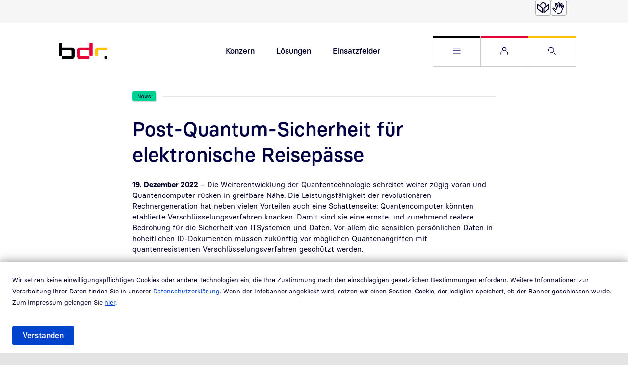

--- FILE ---
content_type: text/html; charset=UTF-8
request_url: https://www.bundesdruckerei.de/de/newsroom/news/post-quantum-sicherheit-fuer-elektronische-reisepaesse
body_size: 15306
content:

<!DOCTYPE html>
<html lang="de" dir="ltr" prefix="og: https://ogp.me/ns#" class="h-100">
  <head>
    <meta charset="utf-8" />
<meta name="description" content="Gemeinsam mit Infineon und Fraunhofer AISEC entwickelte Bundesdruckerei ersten Demonstrator für einen post-quantum-sicheren elektronischen Reisepass." />
<link rel="canonical" href="https://www.bundesdruckerei.de/de/newsroom/news/post-quantum-sicherheit-fuer-elektronische-reisepaesse" />
<meta name="robots" content="index, follow" />
<meta property="og:title" content="Post-Quantum-Sicherheit für elektronische Reisepässe" />
<meta property="og:description" content="Gemeinsam mit Infineon und Fraunhofer AISEC entwickelte Bundesdruckerei ersten Demonstrator für einen post-quantum-sicheren elektronischen Reisepass." />
<meta property="og:image" content="https://www.bundesdruckerei.de/files/image/Post-Quantum-Sicherheit%20f%C3%BCr%20elektronische%20Reisep%C3%A4sse.jpg" />
<meta name="twitter:title" content="Post-Quantum-Sicherheit für elektronische Reisepässe" />
<meta name="twitter:description" content="Gemeinsam mit Infineon und Fraunhofer AISEC entwickelte Bundesdruckerei ersten Demonstrator für einen post-quantum-sicheren elektronischen Reisepass." />
<meta name="twitter:image" content="https://www.bundesdruckerei.de/files/image/Post-Quantum-Sicherheit%20f%C3%BCr%20elektronische%20Reisep%C3%A4sse.jpg" />
<meta name="MobileOptimized" content="width" />
<meta name="HandheldFriendly" content="true" />
<meta name="viewport" content="width=device-width, initial-scale=1.0" />
<link rel="alternate" hreflang="de" href="https://www.bundesdruckerei.de/de/newsroom/news/post-quantum-sicherheit-fuer-elektronische-reisepaesse" />

    <title>Post-Quantum-Sicherheit für elektronische Reisepässe</title>
    <link rel="stylesheet" media="all" href="/files/css/css_3jBrlsw0WoIRDXN20zIJJOFleOKn-fk8PN2rVIEJAT4.css?delta=0&amp;language=de&amp;theme=bdr_bootstrap5&amp;include=[base64]" />
<link rel="stylesheet" media="all" href="/files/css/css_2sq0u3AgIFJ-Xh_zTXkgpGAGODAawbmODz0XfgUpU54.css?delta=1&amp;language=de&amp;theme=bdr_bootstrap5&amp;include=[base64]" />

    <script src="//code.etracker.com/code/e.js" type="text/javascript" id="_etLoader" charset="UTF-8" data-block-cookies="true" data-respect-dnt="false" data-secure-code="0hsdzE" async></script>

    <link href="/themes/custom/bdr_bootstrap5/assets/img/touch-icons/group/group_desktopicon_120px.png" rel="apple-touch-icon" sizes="120x120" />
    <link href="/themes/custom/bdr_bootstrap5/assets/img/touch-icons/group/group_desktopicon_57px.png" rel="apple-touch-icon" sizes="57x57"/>
    <link href="/themes/custom/bdr_bootstrap5/assets/img/touch-icons/group/group_desktopicon_114px.png" rel="apple-touch-icon" sizes="114x114"/>
    <link href="/themes/custom/bdr_bootstrap5/assets/img/touch-icons/group/group_desktopicon_72px.png" rel="apple-touch-icon" sizes="72x72"/>
    <link href="/themes/custom/bdr_bootstrap5/assets/img/touch-icons/group/group_desktopicon_152px.png" rel="apple-touch-icon" sizes="152x152" />
    <link href="/themes/custom/bdr_bootstrap5/assets/img/touch-icons/group/group_desktopicon_167px.png" rel="apple-touch-icon" sizes="167x167" />
    <link href="/themes/custom/bdr_bootstrap5/assets/img/touch-icons/group/group_desktopicon_180px.png" rel="apple-touch-icon" sizes="180x180" />
    <link href="/themes/custom/bdr_bootstrap5/assets/img/touch-icons/group/group_desktopicon_192px.png" rel="icon" sizes="192x192" />
    <link href="/themes/custom/bdr_bootstrap5/assets/img/touch-icons/group/group_desktopicon_128px.png" rel="icon" sizes="128x128" />
  </head>
  <body class="group path-node page-node-type-page-content d-flex flex-column">
        <a href="#search" class="visually-hidden focusable skip-link">
      Direkt zur Suche
    </a>

        <a href="#content" class="visually-hidden focusable skip-link">
      Direkt zum Inhalt
    </a>

    <div class="offcanvas offcanvas-end" tabindex="-1" id="flyout" aria-label="Flyout Menu" role="complementary" aria-hidden="true">
      <div class="offcanvas-header">
        <p class="m-0">
          <a href="https://www.bundesdruckerei.de/de">
              <img src="/themes/custom/bdr_bootstrap5/assets/img/bdrgruppe-color.svg" alt="Bundesdruckerei Gruppe" class="logo"/>
          </a>
        </p>
        <button type="button" class="btn-outline btn-blue-01" data-bs-dismiss="offcanvas" aria-label="Close Menu" data-bs-target="#flyout">
          <i class="bdr-icon bdr-icon-close"></i>
        </button>
      </div>
      <div class="offcanvas-body overscrollbars">
        <div class="search">
          <div class="search-filter">
            <form action="/de/suche" method="get">
              <div class="inset-button search-field">
                <i class="bdr-icon bdr-icon-search"></i>
                <input placeholder="Ich suche..." type="text" name="search_api_fulltext" value="" class="form-text form-control" aria-label="Suche">
                <button type="submit" class="btn btn-link">Suchen</button>
              </div>
            </form>
          </div>
        </div>
        <div class="inner">
            <div class="region region-nav-flyout">
    <nav aria-labelledby="block-flyout-menu" id="block-flyout" class="block block-menu navigation menu--main">
            
  <h5 class="visually-hidden" id="block-flyout-menu">Hauptnavigation im Ausklappmenü</h5>
  

        
        <ul class="navbar-nav">
                        
  <li class="nav-item">
          <a 
        href="#bdr-menu-item-1"
        data-bs-toggle="collapse"
        aria-expanded="false"
        aria-controls="bdr-menu-item-1"
        role="button"
        class="nav-item nav-link collapsed">
        Konzern
      </a>
      <div id="bdr-menu-item-1" class="collapse">
                <ul class="navbar-nav">
                        
  <li class="nav-item">
          <a href="/de/konzern/aufsichtsrat" title="Aufsichtsrat der Bundesdruckerei Gruppe GmbH" class="nav-item nav-link" data-drupal-link-system-path="node/694">Aufsichtsrat</a>
      </li>

                        
  <li class="nav-item">
          <a href="/de/konzern/geschaeftsfuehrung" title="Geschäftsführung" class="nav-item nav-link" data-drupal-link-system-path="node/610">Geschäftsführung</a>
      </li>

                        
  <li class="nav-item">
          <a href="/de/konzern/konzernstruktur" class="nav-item nav-link" data-drupal-link-system-path="node/703">Konzernstruktur</a>
      </li>

                        
  <li class="nav-item">
          <a href="/de/konzern/verantwortung" title="Verantwortung" class="nav-item nav-link" data-drupal-link-system-path="node/1376">Verantwortung</a>
      </li>

          </ul>
  
      </div>
      </li>

                        
  <li class="nav-item">
          <a 
        href="#bdr-menu-item-2"
        data-bs-toggle="collapse"
        aria-expanded="false"
        aria-controls="bdr-menu-item-2"
        role="button"
        class="nav-item nav-link collapsed">
        Lösungen
      </a>
      <div id="bdr-menu-item-2" class="collapse">
                <ul class="navbar-nav">
                        
  <li class="nav-item">
          <a href="/de/loesungen/banknoten-briefmarken" title="Banknoten &amp; Briefmarken" class="nav-item nav-link" data-drupal-link-system-path="node/676">Banknoten &amp; Briefmarken</a>
      </li>

                        
  <li class="nav-item">
          <a href="/de/loesungen/digitale-gesundheit" title="Digitale Gesundheit" class="nav-item nav-link" data-drupal-link-system-path="node/670">Digitale Gesundheit</a>
      </li>

                        
  <li class="nav-item">
          <a href="/de/loesungen/digitale-verwaltung" title="Digitale Verwaltung" class="nav-item nav-link" data-drupal-link-system-path="node/664">Digitale Verwaltung</a>
      </li>

                        
  <li class="nav-item">
          <a href="/de/loesungen/it-sicherheit" title="IT-Sicherheit" class="nav-item nav-link" data-drupal-link-system-path="node/667">IT-Sicherheit</a>
      </li>

                        
  <li class="nav-item">
          <a href="/de/loesungen/sichere-daten" title="Sichere Daten" class="nav-item nav-link" data-drupal-link-system-path="node/655">Sichere Daten</a>
      </li>

                        
  <li class="nav-item">
          <a href="/de/loesungen/sichere-identitaeten" title="Sichere Identitäten" class="nav-item nav-link" data-drupal-link-system-path="node/658">Sichere Identitäten</a>
      </li>

                        
  <li class="nav-item">
          <a href="/de/loesungen/sichere-infrastruktur" class="nav-item nav-link" data-drupal-link-system-path="node/661">Sichere Infrastruktur</a>
      </li>

                        
  <li class="nav-item">
          <a href="/de/loesungen/vertrauensdienste" class="nav-item nav-link" data-drupal-link-system-path="node/673">Vertrauensdienste</a>
      </li>

          </ul>
  
      </div>
      </li>

                        
  <li class="nav-item">
          <a 
        href="#bdr-menu-item-3"
        data-bs-toggle="collapse"
        aria-expanded="false"
        aria-controls="bdr-menu-item-3"
        role="button"
        class="nav-item nav-link collapsed">
        Einsatzfelder
      </a>
      <div id="bdr-menu-item-3" class="collapse">
                <ul class="navbar-nav">
                        
  <li class="nav-item">
          <a href="/de/einsatzfelder/e-finance" title="E-Finance" class="nav-item nav-link" data-drupal-link-system-path="node/769">E-Finance</a>
      </li>

                        
  <li class="nav-item">
          <a href="/de/einsatzfelder/e-government" title="E-Government" class="nav-item nav-link" data-drupal-link-system-path="node/862">E-Government</a>
      </li>

                        
  <li class="nav-item">
          <a href="/de/einsatzfelder/e-health" title="E-Health" class="nav-item nav-link" data-drupal-link-system-path="node/787">E-Health</a>
      </li>

                        
  <li class="nav-item">
          <a href="/de/einsatzfelder/handel" title="Handel" class="nav-item nav-link" data-drupal-link-system-path="node/889">Handel</a>
      </li>

                        
  <li class="nav-item">
          <a href="/de/einsatzfelder/hoheitliche-loesungen" title="Hoheitliche Lösungen" class="nav-item nav-link" data-drupal-link-system-path="node/880">Hoheitliche Lösungen</a>
      </li>

                        
  <li class="nav-item">
          <a href="/de/einsatzfelder/industrie" title="Industrie" class="nav-item nav-link" data-drupal-link-system-path="node/871">Industrie</a>
      </li>

                        
  <li class="nav-item">
          <a href="/de/einsatzfelder/wert-und-sicherheitsdruck" title="Wert- und Sicherheitsdruck" class="nav-item nav-link" data-drupal-link-system-path="node/883">Wert- und Sicherheitsdruck</a>
      </li>

          </ul>
  
      </div>
      </li>

                        
  <li class="nav-item">
          <a 
        href="#bdr-menu-item-4"
        data-bs-toggle="collapse"
        aria-expanded="false"
        aria-controls="bdr-menu-item-4"
        role="button"
        class="nav-item nav-link collapsed">
        Newsroom
      </a>
      <div id="bdr-menu-item-4" class="collapse">
                <ul class="navbar-nav">
                        
  <li class="nav-item">
          <a href="/de/newsroom/events" title="Events" class="nav-item nav-link" data-drupal-link-system-path="node/586">Events</a>
      </li>

                        
  <li class="nav-item">
          <a href="/de/newsroom/news" title="News" class="nav-item nav-link active" data-drupal-link-system-path="node/748">News</a>
      </li>

                        
  <li class="nav-item">
          <a href="/de/newsroom/pressemitteilungen" title="Pressemitteilungen" class="nav-item nav-link" data-drupal-link-system-path="node/736">Pressemitteilungen</a>
      </li>

          </ul>
  
      </div>
      </li>

                        
  <li class="nav-item">
          <a 
        href="#bdr-menu-item-5"
        data-bs-toggle="collapse"
        aria-expanded="false"
        aria-controls="bdr-menu-item-5"
        role="button"
        class="nav-item nav-link collapsed">
        Karriere
      </a>
      <div id="bdr-menu-item-5" class="collapse">
                <ul class="navbar-nav">
                        
  <li class="nav-item">
          <a href="/de/karriere/jobs" title="Jobportal" class="nav-item nav-link" data-drupal-link-system-path="node/631">Jobportal</a>
      </li>

                        
  <li class="nav-item">
          <a href="/de/karriere" class="nav-item nav-link" data-drupal-link-system-path="node/10741">Karriere in der Bundesdruckerei-Gruppe</a>
      </li>

          </ul>
  
      </div>
      </li>

                        
  <li class="nav-item">
          <a href="/de/support" class="nav-item nav-link" title="Service und Support" data-drupal-link-system-path="node/979">Support</a>
      </li>

                        
  <li class="nav-item">
          <a href="/de/innovation-hub" title="Innovation Hub" class="nav-item nav-link" data-drupal-link-system-path="node/400">Innovation Hub</a>
      </li>

          </ul>
  



  </nav>

  </div>

          <section class="d-block d-sm-none">
              <div class="region region-nav-flyout-service">
    <nav aria-labelledby="block-service-2-menu" id="block-service-2" class="block block-menu navigation menu--service">
            
  <h5 class="visually-hidden" id="block-service-2-menu">Servicenavigation im Ausklappmenü</h5>
  

        
        <ul class="nav navbar-nav">
            <li class="nav-item">
      <a href="https://support.bundesdruckerei.de/support/" class="nav-link" title="Service-Portal"><span>Service-Portal</span></a>
          </li>
          <li class="nav-item">
      <a href="https://customer.bdr.de/support/" class="nav-link" title="Kunden-Portal"><span>Kunden-Portal</span></a>
          </li>
          <li class="nav-item">
      <a href="https://portal.d-trust.net/" class="nav-link" title="D-Trust Portal"><span>D-Trust Portal</span></a>
          </li>
          <li class="nav-item">
      <a href="https://ehealth.d-trust.net/antragsportal/" class="nav-link" title="D-Trust E-Health Antragsportal"><span>D-Trust E-Health Antragsportal</span></a>
          </li>
  </ul>
  


  </nav>

  </div>

          </section>
        </div>
        <div class="offcanvas-footer">
            <div class="region region-nav-flyout-footer">
    
<nav aria-labelledby="block-fusszeilemeta-menu" id="block-fusszeilemeta" class="block block-menu navigation menu--footer-meta">
            
  <h5 class="visually-hidden" id="block-fusszeilemeta-menu">Randnavigation Fußzeile im Ausklappmenü</h5>
  

        
        <ul class="nav navbar-nav">
                    <li class="nav-item">
        <a href="/de/impressum" class="nav-link" title="Impressum" data-drupal-link-system-path="node/601">Impressum</a>
              </li>

                      <li class="nav-item">
        <a href="/de/datenschutz" class="nav-link" data-drupal-link-system-path="node/604">Datenschutz</a>
              </li>

                      <li class="nav-item">
        <a href="/de/kontakt" class="nav-link" title="Kontakt" data-drupal-link-system-path="node/607">Kontakt</a>
              </li>

                      <li class="nav-item">
        <a href="/de/barrierefreiheit" target="_self" class="nav-link" data-drupal-link-system-path="node/6714">Barrierefreiheit</a>
              </li>

                      <li class="nav-item">
        <a href="https://report.whistleb.com/de/bundesdruckerei" target="_blank" class="nav-link" title="Zum Hinweisgebersystem">Hinweisgebersystem</a>
              </li>

                      <li class="nav-item">
        <a href="/de/schwachstellenmeldung" class="nav-link" title="Vulnerability Handling and Disclosure Policy" data-drupal-link-system-path="node/7519">Schwachstellenmeldung</a>
              </li>

                      <li class="nav-item">
        <span class="nav-link" title="© 2023 | Bundesdruckerei GmbH">© 2023 | Bundesdruckerei GmbH</span>
              </li>

      </ul>
  


  </nav>

  </div>

        </div>
      </div>
    </div>

    <div id="page">
      <div class="inner">
        
          <div class="dialog-off-canvas-main-canvas d-flex flex-column h-100" data-off-canvas-main-canvas>
    
<header class="header">
  <div class="top-nav bdr-container bdr-bg-grey">
    <div class="container">
      <div class="row">
        <div class="col-12">
          <div class="d-flex">
            
            	<ul class="icon-links navbar-nav">
          <li><a href="/de/leichte-sprache" class="icon-easy-language" aria-label="Leichte Sprache"></a></li>
    
		      <li><a href="/de/gebaerdensprache" class="icon-sign-language" aria-label="Gebärdensprache"></a></li>
			</ul>
              <div class="region region-nav-langauage">
    
  </div>

          </div>
        </div>
      </div>
    </div>
  </div>
  <div class="bdr-container bdr-bg-white">
    <div class="container">
      <div class="row">
        <div class="col-7 col-sm-4 d-flex flex-column justify-content-center">
          <p class="brand m-0">
            <a href="https://www.bundesdruckerei.de/de">
                <img src="/themes/custom/bdr_bootstrap5/assets/img/bdrgruppe-color.svg" alt="Bundesdruckerei Gruppe" class="logo"/>
            </a>
          </p>
        </div>
        <div class="col-5 col-sm-8 d-flex d-flex-row">
                        <div class="region region-nav-first-level d-none d-lg-flex">
    <nav aria-labelledby="block-firstlevel-menu" id="block-firstlevel" class="block block-menu navigation menu--first-level">
            
  <h5 class="visually-hidden" id="block-firstlevel-menu">Schnellnavigation Hauptthemen</h5>
  

        
        <ul class="nav navbar-nav">
            <li class="nav-item">
      <a href="/de/konzern" class="nav-link" title="Konzern" data-drupal-link-system-path="node/598">Konzern</a>
          </li>
          <li class="nav-item">
      <a href="/de/loesungen" class="nav-link" title="Lösungen" data-drupal-link-system-path="node/574">Lösungen</a>
          </li>
          <li class="nav-item">
      <a href="/de/einsatzfelder" class="nav-link" title="Einsatzfelder" data-drupal-link-system-path="node/652">Einsatzfelder</a>
          </li>
          <li class="nav-item">
      <a href="/de/innovation-hub" class="nav-link" title="Innovation Hub" data-drupal-link-system-path="node/400">Innovation Hub</a>
          </li>
          <li class="nav-item">
      <a href="/de/karriere" class="nav-link" title="Karriere" data-drupal-link-system-path="node/10741">Karriere</a>
          </li>
  </ul>
  


  </nav>

  </div>

                    <ul class="service-navigation d-flex flex-row btn-row nav navbar-nav">
            <li>
              <a class="btn-outline btn-burger" data-bs-toggle="offcanvas" href="#flyout" role="button" aria-haspopup="dialog">
                <i class="bdr-icon bdr-icon-menu"></i><span class="visually-hidden">Websitemenü öffnen</span>
              </a>
            </li>
            <li class="btn-outline btn-service d-none d-sm-flex">
              <div class="dropdown">
                <button class="dropdown-toggle" type="button" id="service-menu-button" data-bs-toggle="dropdown" aria-expanded="false">
                  <i class="bdr-icon bdr-icon-user"></i><span class="visually-hidden">Service Menü öffnen</span>
                </button>
                	<div aria-labelledby="service-menu-button"  class="region region-nav-service dropdown-menu">
		<nav aria-labelledby="block-service-menu" id="block-service" class="block block-menu navigation menu--service">
            
  <h5 class="visually-hidden" id="block-service-menu">Servicenavigation</h5>
  

        
        <ul class="nav navbar-nav">
            <li class="nav-item">
      <a href="https://support.bundesdruckerei.de/support/" class="nav-link" title="Service-Portal"><span>Service-Portal</span></a>
          </li>
          <li class="nav-item">
      <a href="https://customer.bdr.de/support/" class="nav-link" title="Kunden-Portal"><span>Kunden-Portal</span></a>
          </li>
          <li class="nav-item">
      <a href="https://portal.d-trust.net/" class="nav-link" title="D-Trust Portal"><span>D-Trust Portal</span></a>
          </li>
          <li class="nav-item">
      <a href="https://ehealth.d-trust.net/antragsportal/" class="nav-link" title="D-Trust E-Health Antragsportal"><span>D-Trust E-Health Antragsportal</span></a>
          </li>
  </ul>
  


  </nav>

	</div>


              </div>
            </li>
            <li class="d-none d-sm-flex">
              <a href="/de/suche" class="btn-outline btn-search" id="search">
                <i class="bdr-icon bdr-icon-search"></i><span class="visually-hidden">Suche öffnen</span>
              </a>
            </li>
          </ul>
        </div>
      </div>
    </div>
  </div>
</header>

<main class="content" id="content">
      <div class="region region-content">
    
<div id="block-bdr-bootstrap5-content" class="block block-system block-system-main-block">
  
    
      

<article class="node node--type-page-content node--view-mode-full">

  
    

  
  <div class="node__content">
      <div class="paragraph paragraph--type--kit-container paragraph--view-mode--default">
          

<div  class="bdr-bootstrap-layout-container bdr-container bdr-bg-white">
    <div class="container">
            <div class="paragraph paragraph--type--kit-layout-small paragraph--view-mode--default">
          
<div class="row layout layout-builder__layout justify-content-center">
      <div  class="col-12 col-lg-10 col-xl-8 layout__region layout__region--content js-lpb-region">
            

<div class="bdr-kit-space bdr-height-24">
</div>

<div  class="paragraph paragraph--type--kit-author paragraph--view-mode--default">
  <div class="light paragraph paragraph--type--kit-line paragraph--view-mode--default badged">
    <div class="field">News</div>
  </div>
  <div class="row flex-sm-row-reverse">
    <div class="static-col static-col-sm-3 static-col-md-2 static-col-xl-1">
      
    </div>
    <div class="static-col static-col-sm-9 static-col-md-10 static-col-xl-11">
      <div class="full-name">
         
      </div>
      
    </div>
  </div>
</div>
  <div class="paragraph paragraph--type--kit-headlining paragraph--view-mode--default">
          
            <div class="d-block d-md-flex justify-content-start field field--name-field-kit-headlining-headline field--type-string field--label-hidden field__item"><h1>Post-Quantum-Sicherheit für elektronische Reisepässe</h1></div>
      


      </div>
  <div class="paragraph paragraph--type--kit-richtext paragraph--view-mode--default">
          
            <div class="clearfix text-formatted field field--name-field-kit-richtext field--type-text-long field--label-hidden field__item"><p><strong>19. Dezember 2022 </strong>– Die Weiterentwicklung der Quantentechnologie schreitet weiter zügig voran und Quantencomputer rücken in greifbare Nähe. Die Leistungsfähigkeit der revolutionären Rechnergeneration hat neben vielen Vorteilen auch eine Schattenseite: Quantencomputer könnten etablierte Verschlüsselungsverfahren knacken. Damit sind sie eine ernste und zunehmend realere Bedrohung für die Sicherheit von ITSystemen und Daten. Vor allem die sensiblen persönlichen Daten in hoheitlichen ID-Dokumenten müssen zukünftig vor möglichen Quantenangriffen mit quantenresistenten Verschlüsselungsverfahren geschützt werden.</p>
<p>Die Bundesdruckerei GmbH arbeitet in unterschiedlichen Projekten an der Entwicklung innovativer Lösungen für die Post-Quantum-Kryptografie. Gemeinsam mit der Infineon Technologies AG und dem Fraunhofer-Institut für Angewandte und integrierte Sicherheit (AISEC) hat die Bundesdruckerei den weltweit ersten Demonstrator für einen elektronischen Pass entwickelt, der auch die hohen Sicherheitsanforderungen für die Ära des Quantencomputing erfüllt. Er zeigt eine Lösung für den kontaktlosen Datenaustausch zwischen ePass und Grenzkontrollterminal und hilft so, die auf dem ePass gespeicherten biometrischen Daten zu schützen. Im Kern des Demonstrators arbeitet ein Sicherheitscontroller von Infineon, der die Daten sowohl gegen konventionelle Angriffe als auch gegen Attacken mittels Quantencomputern schützt. Der Demonstrator beruht auf einer quantencomputerresistenten Version des Extended Access Control Protocol (EAC) und sichert damit biometrische Daten bei der Authentifizierung.</p>
</div>
      


      </div>


<div class="bdr-kit-space bdr-height-24">
</div>
<div class="kit-space-after teaser-100">
  <div class="bdr-bg-blue-light paragraph paragraph--type--testimonial paragraph--view-mode--default">
          <figure class="m-0 p-0">
        
        <blockquote class="m-0">
          
            <div class="clearfix text-formatted field field--name-field-content-testimonial-text field--type-text-long field--label-hidden field__item"><p>„Mit unserer Lösung zeigen wir, wie langlebige Ausweisdokumente vor Angriffen durch Quantencomputer geschützt werden können und dabei gleichzeitig die Kompatibilität zu bestehenden Systemen gewahrt werden kann"</p>
</div>
      


        </blockquote>
        
        <figcaption class="m-0 p-0">
          
            <div class="field field--name-field-content-testimonial-cap field--type-string-long field--label-hidden field__item">Dr. Manfred Paeschke - Leiter Innovations bei der Bundesdruckerei GmbH.</div>
      


        </figcaption>
      </figure>
      </div>
</div>



<div class="bdr-kit-space bdr-height-24">
</div>
  <div class="paragraph paragraph--type--kit-richtext paragraph--view-mode--default">
          
            <div class="clearfix text-formatted field field--name-field-kit-richtext field--type-text-long field--label-hidden field__item"><p>Das System entstand unter der Führung vom Fraunhofer AISEC im gemeinsamen Forschungsprojekt „PoQuID", das vom Bundesministerium für Wirtschaft und Klimaschutz gefördert wurde. In dem Projekt wurden Sicherheitsverfahren erprobt, die mit etablierten Strukturen kompatibel sind und quantenresistente Verschlüsselungen implementieren. Dabei wurde großer Wert auf Mitwirkung in internationalen Standardisierungsgremien gelegt, damit die Lösung auch weltweit eingesetzt werden kann. Mit den Forschungsergebnissen plant die Bundesdruckerei ein Folgeprojekt auf europäischer Ebene, um die kryptografische Agilität in heterogenen ID-Systemen weiter voranzutreiben.</p>
</div>
      


      </div>


<article class="kit-space-after teaser-100">
  <div class="image-frame teaser-variant-md-s teaser-variant-lg-l teaser-variant-xl-l teaser-variant-xxl-l paragraph paragraph--type--basic-teaser paragraph--view-mode--default node--view-mode-teaser has-teaser-link">
                  <a href="https://www.bundesdruckerei.de/de/innovation-hub/technologien-fuer-die-aera-der-quantencomputer" class="teaser-link d-block" aria-hidden="true" tabindex="-1" title="(opens in a new window)"></a>
              <div class="inner">
              <div class="teaser-image">
          
            <div class="field field--name-field-content-teaser-image field--type-entity-reference field--label-hidden field__item">

      <picture>
                  <source srcset="/files/styles/custom_image_style__555__16_9/public/image/datenseite-demonstrator-epass.jpg.webp?itok=w3z39ZrD&amp;h=0ccb8e11 1x" type="image/webp" width="555" height="312" media="(max-width: 575.98px)"/>
              <source srcset="/files/styles/custom_image_style__520__16_9/public/image/datenseite-demonstrator-epass.jpg.webp?itok=kkAshtc7&amp;h=0ccb8e11 1x" type="image/webp" width="520" height="293" media="(max-width: 767.98px)"/>
              <source srcset="/files/styles/custom_image_style__700__16_9/public/image/datenseite-demonstrator-epass.jpg.webp?itok=1B2wD0tp&amp;h=0ccb8e11 1x" type="image/webp" width="700" height="394" media="(max-width: 991.98px)"/>
              <source srcset="/files/styles/16_9_col_7_lg/public/image/datenseite-demonstrator-epass.jpg.webp?itok=52mZLu-C 1x" media="(max-width: 1199.98px)" type="image/webp" width="540" height="304"/>
              <source srcset="/files/styles/16_9_col_7_xl/public/image/datenseite-demonstrator-epass.jpg.webp?itok=QvpIm-LJ 1x" media="(max-width: 1479.98px)" type="image/webp" width="645" height="363"/>
              <source srcset="/files/styles/16_9_col_7_xxl/public/image/datenseite-demonstrator-epass.jpg.webp?itok=7ooDDw__ 1x" media="(min-width: 1480px)" type="image/webp" width="820" height="461"/>
                  <img loading="eager" src="/files/styles/16_9_col_7_xxl/public/image/datenseite-demonstrator-epass.jpg.webp?itok=7ooDDw__" alt="Datenseite Demonstrator ePass" class="img-fluid" />

  </picture>


</div>
      


        </div>
            <div class="d-flex flex-column flex-fill teaser-content-wrapper">
        <div class="teaser-content">
          
            <div class="field field--name-field-content-teaser-title field--type-string field--label-hidden field__item" role="heading" aria-level="3">Technologien für die Ära der Quantencomputer</div>
      


            <div class="clearfix text-formatted field field--name-field-content-copy field--type-text-long field--label-hidden field__item"><p>Quantencomputer versprechen exponentielle Leistungssteigerungen gegenüber klassischen Rechnern. Die Bundesdruckerei-Gruppe erforscht die Risiken der neuen Computergeneration und entwickelt sichere Verfahren für ID-Dokumente.</p>
</div>
      


        </div>

        <div class="teaser-footer">
                                    <div class="btn btn-primary" role="button" tabindex="0">Mehr erfahren</div>
                              </div>
      </div>
    </div>
  </div>
</article>


<div class="bdr-kit-space bdr-height-64">
</div>

      </div>
</div>
      </div>

      </div>
</div>
      </div>
<div class="paragraph paragraph--type--form paragraph--view-mode--default paragraph--type--form--ef-anmeldung-newsletter bdr-bootstrap-layout-container position-relative form-variant-md-m form-variant-lg-l form-variant-xl-l form-variant-xxl-l bdr-container">
  <div class="bdr-bg-layout-branch-frame d-flex flex-column h-100">
  <div class="bdr-background">
    </div>  <div class="head position-relative flex-0">
              Bundesdruckerei-Newsletter
      </div>
  <div class="content flex-1 h-100">
    <div class="bdr-bg-layout-white-frame">
      <div class="bdr-background">
        <div class="bdr-overlay bdr-overlay-bottom">
              <svg xmlns="http://www.w3.org/2000/svg" xmlns:xlink="http://www.w3.org/1999/xlink" width="0" height="0" viewBox="0 0 10 6.875" version="1.1">
  <defs>
    <clipPath class="mask">
      <path d="m 0,6.2497003 c 0,0.3453313 0.27982375,0.625295 0.62498187,0.625295 H 1.8749456 c 0.3451585,0 0.6249819,-0.2799637 0.6249819,-0.625295 l 0.00141,-3.4970761 C 2.501475,2.6145482 2.613235,2.502732 2.7512419,2.5025911 l 6.6237644,-0.00128 C 9.7201759,2.5013233 10,2.2213595 10,1.8758876 V 0.62529794 C 9.9999931,0.27996388 9.7201691,0 9.3750113,0 H 2.4999275 C 1.1192947,0 0,1.1198551 0,2.5013204"></path>
      <rect width="8.5" height="5" x="1.5" y="1.875" class="closed"></rect>
    </clipPath>
  </defs>
</svg>
            <div class="clipped">
        
      </div>
    </div>
  </div>      <div class="content-inner">
                              <h3 class="caption">Ganz einfach und schnell informiert bleiben</h3>
                                
            <div class="field field--name-field-form-type field--type-list-string field--label-hidden field__item"><form class="ef-anmeldung-newsletter needs-validation" novalidate data-drupal-selector="ef-anmeldung-newsletter" action="/de/newsroom/news/post-quantum-sicherheit-fuer-elektronische-reisepaesse" method="post" id="ef-anmeldung-newsletter" accept-charset="UTF-8">
  

  <input data-drupal-selector="edit-honeypot-time" type="hidden" name="honeypot_time" value="yKtncQsuAhXzbVWsksKSTQi2yHNRflEq9BmJYYMkNrk" />



  <input data-drupal-selector="form-j88ndswc7vyrmuqdi19e4medhwlqvmgahojkixrmk5m" type="hidden" name="form_build_id" value="form-j88nDSWc7VYRmuqdI19E4mEdHwlqvMGaHoJKIxRMk5M" />



  <input data-drupal-selector="edit-ef-anmeldung-newsletter" type="hidden" name="form_id" value="ef_anmeldung_newsletter" />

<div class="url-textfield honeypot-hidden js-form-wrapper form-wrapper">

<div class="js-form-item form-item js-form-type-textfield form-type-textfield js-form-item-url form-item-url">
      
<label for="edit-url--2" id="edit-url--2-label"><span>Leave this field blank</span></label>
        

  <input autocomplete="off" data-drupal-selector="edit-url" type="text" id="edit-url--2" name="url" value="" size="20" maxlength="128" class="form-text form-control" />


        </div>
</div>


<div class="bdr-forms-newsletter-subscribe-form">

    

<div class="js-form-item form-item js-form-type-checkbox form-type-checkbox js-form-item-field-agb form-item-field-agb">
        

  <input data-drupal-selector="edit-field-agb" type="checkbox" id="edit-field-agb--2" name="field_agb" value="1" class="form-checkbox required form-check-input" required="required" aria-required="true" />


      
<label for="edit-field-agb--2" class="option js-form-required form-required" id="edit-field-agb--2-label"><span><span class="form-item form-item-field-agb">Ja, ich möchte jeden Monat per E-Mail über neue Entwicklungen und Leistungen der <a href="/de/konzern/konzernstruktur" target="_blank">Konzerngesellschaften der Bundesdruckerei-Gruppe</a> informiert werden. Ich stimme zugleich der Personalisierung von Newsletterinhalten auf Grundlage meines Nutzungsverhaltens zu und dass zu diesem Zweck auch Cookies zum Einsatz kommen. Meine Einwilligung gilt bis auf Widerruf, den ich jederzeit erklären kann. Details kann ich den <a href="/de/datenschutz" target="_blank">Datenschutzbedingungen</a> entnehmen.</span><span class="required-index">*</span></span></label>
          <span id="edit-field-agb--2-error" class="field-suffix invalid-feedback">Klicken Sie dieses Kästchen an, wenn Sie fortfahren möchten.</span>
    </div>

    <div class="form-item required-info">* = Pflichtfeld</div>
    

<div class="js-form-item form-item js-form-type-email form-type-email js-form-item-field-email form-item-field-email">
      
<label for="edit-field-email--2" class="js-form-required form-required" id="edit-field-email--2-label"><span>Ihre E-Mail-Adresse<span class="required-index">*</span></span></label>
        
  
  <input autocomplete="email" data-drupal-selector="edit-field-email" type="email" id="edit-field-email--2" name="field_email" value="" size="60" maxlength="254" class="form-email required form-control" required="required" aria-required="true"  placeholder="z.B. musterfrau@mustermail.de" />


          <span id="edit-field-email--2-error" class="field-suffix invalid-feedback">Bitte schreiben Sie Ihre E-Mail-Adresse.</span>
    </div>

  <div class="row-submit">
    <div class="form-actions js-form-wrapper form-wrapper" data-drupal-selector="edit-field-submit" id="edit-field-submit--2">

                      <div  data-drupal-selector="edit-captcha" class="captcha captcha-type-challenge--friendlycaptcha" data-nosnippet>
                    <div class="captcha__element">
            

  <input data-drupal-selector="edit-captcha-sid" type="hidden" name="captcha_sid" value="16438085" />



  <input data-drupal-selector="edit-captcha-token" type="hidden" name="captcha_token" value="fXNiqMNt5JkvXBDAnBI0QmZ-g3y4oXLfyG4S8JFTE1w" />



  <input data-drupal-selector="edit-captcha-response" type="hidden" name="captcha_response" value="Friendly Captcha no captcha" />

<div class="frc-captcha" data-sitekey="FCMSR155ADGTFP6R" data-lang="de" data-puzzle-endpoint="https://eu-api.friendlycaptcha.eu/api/v1/puzzle"></div><noscript>You need Javascript for CAPTCHA verification to submit this form.</noscript>

  <input data-drupal-selector="edit-captcha-cacheable" type="hidden" name="captcha_cacheable" value="1" />


          </div>
                            </div>
            

        <input data-drupal-selector="newsletter-submit" type="submit" id="newsletter-submit" name="op" value="Jetzt anmelden" class="button js-form-submit form-submit btn btn-primary"/>
    
</div>

  </div>

</div>

</form>
</div>
      


                        </div>
    </div>
  </div>
</div>
<div class="art-work position-absolute overflow-hidden">
      <img src="/themes/custom/bdr_bootstrap5/assets/img/newsletter-subscribe-at-invert.svg" alt="" class="at">
    <img src="/themes/custom/bdr_bootstrap5/assets/img/newsletter-subscribe-female-small-screen.svg" alt="" class="aside">
    <img src="/themes/custom/bdr_bootstrap5/assets/img/newsletter-subscribe-background-female-standard.svg" alt="" class="aside-female-background">
    <img src="/themes/custom/bdr_bootstrap5/assets/img/newsletter-subscribe-female-standard.svg" alt="" class="aside-female">
  </div>
</div>
  <div class="paragraph paragraph--type--kit-container paragraph--view-mode--default">
          

<div  class="bdr-bootstrap-layout-container bdr-container bdr-bg-white">
    <div class="container">
            <div class="paragraph paragraph--type--kit-layout-small paragraph--view-mode--default">
          
<div class="row layout layout-builder__layout justify-content-center">
      <div  class="col-12 col-lg-10 col-xl-8 layout__region layout__region--content js-lpb-region">
            

<div class="bdr-kit-space bdr-height-8">
</div>

      </div>
</div>
      </div>

      </div>
</div>
      </div>

  </div>

</article>

  <div aria-modal="true" aria-hidden="true" class="exit-intent hidden" data-exit-intent-type="pop-up" role="dialog" aria-describedby="modalDescription">
    <div class="background position-absolute"></div>
    <div class="inner position-absolute">
      <div class="scroll">
        <div class="news-letter-subscribe position-relative">
                                    <div class="bdr-bg-layout-branch-frame d-flex flex-column h-100">
  <div class="bdr-background">
    </div>  <div class="head position-relative flex-0">
          <div class="mobile-close-exit-intent-container">
        <a href="#" class="mobile-close-exit-intent" title="Schließen">
          <i class="bdr-icon bdr-icon-close"></i>
        </a>
      </div>
              <h4 id="headline"><span class="preheadline">Melden Sie sich zum Newsletter an</span><span class="headline">Ganz einfach informiert bleiben</span></h4>
      </div>
  <div class="content flex-1 h-100">
    <div class="bdr-bg-layout-white-frame">
      <div class="bdr-background">
        <div class="bdr-overlay bdr-overlay-bottom">
              <svg xmlns="http://www.w3.org/2000/svg" xmlns:xlink="http://www.w3.org/1999/xlink" width="0" height="0" viewBox="0 0 10 6.875" version="1.1">
  <defs>
    <clipPath class="mask">
      <path d="m 0,6.2497003 c 0,0.3453313 0.27982375,0.625295 0.62498187,0.625295 H 1.8749456 c 0.3451585,0 0.6249819,-0.2799637 0.6249819,-0.625295 l 0.00141,-3.4970761 C 2.501475,2.6145482 2.613235,2.502732 2.7512419,2.5025911 l 6.6237644,-0.00128 C 9.7201759,2.5013233 10,2.2213595 10,1.8758876 V 0.62529794 C 9.9999931,0.27996388 9.7201691,0 9.3750113,0 H 2.4999275 C 1.1192947,0 0,1.1198551 0,2.5013204"></path>
      <rect width="8.5" height="5" x="1.5" y="1.875" class="closed"></rect>
    </clipPath>
  </defs>
</svg>
            <div class="clipped">
        
      </div>
    </div>
  </div>      <div class="content-inner">
                                        <p id="modalDescription">Mit dem Newsletter der Bundesdruckerei-Gruppe versorgen wir Sie jeden Monat mit wertvollem Know-how zu aktuellen Themen und den neusten Entwicklungen aus dem Konzern: News, Expertenwissen, Termine und vieles mehr.</p>
            <div id="ef_anmeldung_newsletter_popup-container"><form class="ef-anmeldung-newsletter-popup needs-validation" novalidate data-drupal-selector="ef-anmeldung-newsletter-popup" action="/de/newsroom/news/post-quantum-sicherheit-fuer-elektronische-reisepaesse" method="post" id="ef-anmeldung-newsletter-popup" accept-charset="UTF-8">
  

  <input data-drupal-selector="edit-honeypot-time" type="hidden" name="honeypot_time" value="Fajl192gAzMzg20ZKRr-AqkV0yxtmSG3hpPM5dBpLFo" />



  <input data-drupal-selector="form-gwi-lkrv-p2hvgwmt8goawt8ez4fc-wyraizoc7vbdu" type="hidden" name="form_build_id" value="form-gWI_lkrv-P2hvgWMT8GoawT8EZ4Fc-WYrAiZoc7vbDU" />



  <input data-drupal-selector="edit-ef-anmeldung-newsletter-popup" type="hidden" name="form_id" value="ef_anmeldung_newsletter_popup" />

<div class="url-textfield honeypot-hidden js-form-wrapper form-wrapper">

<div class="js-form-item form-item js-form-type-textfield form-type-textfield js-form-item-url form-item-url">
      
<label for="edit-url" id="edit-url-label"><span>Leave this field blank</span></label>
        

  <input autocomplete="off" data-drupal-selector="edit-url" type="text" id="edit-url" name="url" value="" size="20" maxlength="128" class="form-text form-control" />


        </div>
</div>


<div class="bdr-forms-newsletter-subscribe-form">

    

<div class="js-form-item form-item js-form-type-checkbox form-type-checkbox js-form-item-field-agb form-item-field-agb">
        

  <input data-drupal-selector="edit-field-agb" type="checkbox" id="edit-field-agb" name="field_agb" value="1" class="form-checkbox required form-check-input" required="required" aria-required="true" />


      
<label for="edit-field-agb" class="option js-form-required form-required" id="edit-field-agb-label"><span><span class="form-item form-item-field-agb">Ja, ich möchte jeden Monat per E-Mail über neue Entwicklungen und Leistungen der <a href="/de/konzern/konzernstruktur" target="_blank">Konzerngesellschaften der Bundesdruckerei-Gruppe</a> informiert werden. Ich stimme zugleich der Personalisierung von Newsletterinhalten auf Grundlage meines Nutzungsverhaltens zu und dass zu diesem Zweck auch Cookies zum Einsatz kommen. Meine Einwilligung gilt bis auf Widerruf, den ich jederzeit erklären kann. Details kann ich den <a href="/de/datenschutz" target="_blank">Datenschutzbedingungen</a> entnehmen.</span><span class="required-index">*</span></span></label>
          <span id="edit-field-agb-error" class="field-suffix invalid-feedback">Klicken Sie dieses Kästchen an, wenn Sie fortfahren möchten.</span>
    </div>

    <div class="form-item required-info">* = Pflichtfeld</div>
    

<div class="js-form-item form-item js-form-type-email form-type-email js-form-item-field-email form-item-field-email">
      
<label for="edit-field-email" class="js-form-required form-required" id="edit-field-email-label"><span>Ihre E-Mail-Adresse<span class="required-index">*</span></span></label>
        
  
  <input autocomplete="email" data-drupal-selector="edit-field-email" type="email" id="edit-field-email" name="field_email" value="" size="60" maxlength="254" class="form-email required form-control" required="required" aria-required="true"  placeholder="z.B. musterfrau@mustermail.de" />


          <span id="edit-field-email-error" class="field-suffix invalid-feedback">Bitte schreiben Sie Ihre E-Mail-Adresse.</span>
    </div>

  <div class="row-submit">
    <div class="form-actions js-form-wrapper form-wrapper" data-drupal-selector="edit-field-submit" id="edit-field-submit">

        <input id="newsletter-submit-exitIntent" data-drupal-selector="newsletter-submit" type="submit" name="op" value="Jetzt anmelden" class="button js-form-submit form-submit btn btn-primary"/>
    
</div>

  </div>

</div>

</form>
</div><a href="#" class="close-exit-intent" title="Fenster schließen">Fenster schließen</a>
                        </div>
    </div>
  </div>
</div>
<div class="art-work position-absolute overflow-hidden">
      <img src="/themes/custom/bdr_bootstrap5/assets/img/newsletter-subscribe-female-small-screen.svg" alt="" class="aside">
  </div>
                              </div>
      </div>
    </div>
  </div>

  </div>

  </div>

  </main>

<footer class="mt-auto bdr-bg-white bdr-container">
  <div class="container">
    <div class="row header">
      <div class="col-12">
        <div class="d-flex justify-content-center justify-content-md-start h-100">
            <div class="region region-breadcrumb">
    <div id="block-bdr-bootstrap5-breadcrumbs" class="block block-system block-system-breadcrumb-block">
  
    
        <nav aria-label="Pfadnavigation">
    <ol class="breadcrumb">
          <li class="breadcrumb-item">
                  <a href="/de/newsroom">Newsroom</a>
              </li>
          <li class="breadcrumb-item">
                  <a href="/de/newsroom/news">News</a>
              </li>
          <li class="breadcrumb-item">
                  Post-Quantum-Sicherheit für elektronische Reisepässe
              </li>
        </ol>
  </nav>

  </div>

  </div>

            <div class="region region-nav-langauage">
    
  </div>

        </div>
      </div>
    </div>
    <div class="row menu">
      <div class="col-12 col-sm-9 col-lg-4 col-xl-4">
          <div class="region region-nav-footer">
    <nav aria-labelledby="block-fusszeile-menu" id="block-fusszeile" class="block block-menu navigation menu--footer">
            
  <h3 class="visually-hidden" id="block-fusszeile-menu">Fußzeilennavigation</h3>
  

        
        <div class="col-12 split">
      <ul class="nav navbar-nav">
                            <li class="nav-item">
            <a href="/de/konzern" class="nav-link" title="Konzern" data-drupal-link-system-path="node/598">Konzern</a>
                      </li>
                            <li class="nav-item">
            <a href="/de/loesungen" class="nav-link" title="Lösungen" data-drupal-link-system-path="node/574">Lösungen</a>
                      </li>
                            <li class="nav-item">
            <a href="/de/einsatzfelder" class="nav-link" title="Einsatzfelder" data-drupal-link-system-path="node/652">Einsatzfelder</a>
                      </li>
                            <li class="nav-item">
            <a href="/de/innovation-hub" class="nav-link" title="Innovation Hub" data-drupal-link-system-path="node/400">Innovation Hub</a>
                      </li>
                            <li class="nav-item">
            <a href="/de/newsletter" class="nav-link" title="Newsletter" data-drupal-link-system-path="node/709">Newsletter</a>
                      </li>
                            <li class="nav-item">
            <a href="/de/newsroom" class="nav-link" title="Newsroom" data-drupal-link-system-path="node/637">Newsroom</a>
                      </li>
                            <li class="nav-item">
            <a href="/de/karriere/jobs" class="nav-link" title="Stellenangebote" data-drupal-link-system-path="node/631">Stellenangebote</a>
                      </li>
                            <li class="nav-item">
            <a href="/de/support" class="nav-link" title="Support" data-drupal-link-system-path="node/979">Support</a>
                      </li>
                            <li class="nav-item">
            <a href="https://support.bundesdruckerei.de/support/" class="nav-link" title="Service-Portal">Service-Portal</a>
                      </li>
                            <li class="nav-item">
            <a href="https://customer.bdr.de/support/" class="nav-link" title="Kunden-Portal">Kunden-Portal</a>
                      </li>
              </ul>
    </div>
  


  </nav>

  </div>

      </div>
      <div class="col-12 col-sm-3 col-lg-2 col-xl-2">
                  <div class="social">
            <div>Social Media</div>
            <ul class="icons">
                              <li class="nav-item">
                  <a class="linked-in nav-link" href="https://www.linkedin.com/company/bundesdruckerei/" target="_blank" rel="noopener nofollow noreferrer" aria-label="LinkedIn, öffnet in neuem Fenster">
                    <svg width="29" height="28" viewBox="0 0 29 28" fill="none" xmlns="http://www.w3.org/2000/svg">
                    <g clip-path="url(#clip0_230_15265)">
                    <path d="M0 3.63685C0 2.72774 0.315537 1.97774 0.946583 1.38685C1.57763 0.795933 2.39802 0.500488 3.4077 0.500488C4.39937 0.500488 5.20169 0.791379 5.81473 1.37321C6.44577 1.97321 6.76131 2.75501 6.76131 3.71866C6.76131 4.59139 6.4548 5.31864 5.84177 5.90048C5.21072 6.50048 4.38133 6.80048 3.35361 6.80048H3.32656C2.3349 6.80048 1.53257 6.50048 0.919538 5.90048C0.306504 5.30048 0 4.54593 0 3.63685ZM0.351588 27.5004V9.28229H6.35563V27.5004H0.351588ZM9.68219 27.5004H15.6862V17.3277C15.6862 16.6913 15.7584 16.2004 15.9026 15.855C16.155 15.2368 16.5382 14.7141 17.052 14.2868C17.5659 13.8595 18.2104 13.6459 18.9858 13.6459C21.0051 13.6459 22.0148 15.0186 22.0148 17.7641V27.5004H28.0189V17.055C28.0189 14.3641 27.3878 12.3232 26.1257 10.9323C24.8636 9.54138 23.1958 8.84593 21.1223 8.84593C18.7964 8.84593 16.9844 9.85502 15.6862 11.8732V11.9277H15.6592L15.6862 11.8732V9.28229H9.68219C9.71825 9.8641 9.73628 11.6732 9.73628 14.7096C9.73628 17.7459 9.71825 22.0095 9.68219 27.5004Z" fill="#020045"/>
                    </g>
                    <defs>
                    <clipPath id="clip0_230_15265">
                    <rect width="28.0189" height="27" fill="white" transform="translate(0 0.5)"/>
                    </clipPath>
                    </defs>
                    </svg>
                     <span>Linkedin</span>
                  </a>
                </li>
                                            <li class="nav-item">
                  <a class="xing nav-link" href="https://www.xing.com/pages/bundesdruckerei-gruppe" target="_blank" rel="noopener nofollow noreferrer" aria-label="Xing, öffnet in neuem Fenster">
                    <svg width="27" height="30" viewBox="0 0 27 30" fill="none" xmlns="http://www.w3.org/2000/svg">
                    <g clip-path="url(#clip0_230_15267)">
                    <path d="M3.08526 5.92496C2.82384 5.92496 2.60382 6.01645 2.49284 6.1954C2.37839 6.38005 2.39571 6.61811 2.51784 6.85901L5.45479 11.9232C5.45976 11.9328 5.45976 11.9389 5.45479 11.9478L0.839517 20.0604C0.719196 20.2992 0.725069 20.539 0.839517 20.7241C0.950351 20.9022 1.14567 21.019 1.40739 21.019H5.751C6.40034 21.019 6.71372 20.5825 6.93569 20.1835C6.93569 20.1835 11.4493 12.232 11.625 11.9233C11.6073 11.8948 8.63885 6.7363 8.63885 6.7363C8.42216 6.35276 8.09583 5.9248 7.42962 5.9248H3.08526V5.92496Z" fill="#020045"/>
                    <path d="M21.3337 0.000449753C20.6848 0.000449753 20.4036 0.40755 20.1707 0.82455C20.1707 0.82455 10.813 17.3546 10.5046 17.8973C10.5205 17.9267 16.6764 29.1759 16.6764 29.1759C16.892 29.5596 17.2247 30 17.8901 30H22.2286C22.4904 30 22.6949 29.9019 22.8051 29.7236C22.921 29.5391 22.9177 29.295 22.7962 29.0548L16.6726 17.9106C16.6698 17.9064 16.6682 17.9015 16.6682 17.8964C16.6682 17.8914 16.6698 17.8864 16.6726 17.8822L26.2897 0.94425C26.4107 0.70515 26.4132 0.46125 26.2989 0.27645C26.1881 0.0982504 25.983 0 25.7213 0H21.3332V0.000299835H21.3337V0.000449753Z" fill="#020045"/>
                    </g>
                    <defs>
                    <clipPath id="clip0_230_15267">
                    <rect width="25.6364" height="30" fill="white" transform="translate(0.748901)"/>
                    </clipPath>
                    </defs>
                    </svg>
                    <span>Xing</span>
                  </a>
                </li>
                                            <li class="nav-item">
                  <a class="yt nav-link" href="https://www.youtube.com/@Bundesdruckereinews" target="_blank" rel="noopener nofollow noreferrer" aria-label="Youtube, öffnet in neuem Fenster">
                    <svg width="41" height="30" viewBox="0 0 41 30" fill="none" xmlns="http://www.w3.org/2000/svg">
                    <path d="M21.4014 26.9672L13.9748 26.8316C11.5702 26.7844 9.15967 26.8787 6.80225 26.3892C3.21606 25.6577 2.96201 22.0713 2.69616 19.063C2.32985 14.8336 2.47166 10.5275 3.16293 6.33353C3.55318 3.98024 5.08894 2.57602 7.46396 2.42321C15.4814 1.86865 23.5521 1.93437 31.5517 2.19309C32.3966 2.21681 33.2473 2.34644 34.0803 2.494C38.1926 3.21367 38.2929 7.27788 38.5594 10.6992C38.8253 14.1558 38.713 17.6301 38.2049 21.0632C37.7973 23.9057 37.0173 26.2894 33.7258 26.5195C29.6018 26.8204 25.5724 27.0627 21.4368 26.9855C21.4369 26.9672 21.4132 26.9672 21.4014 26.9672ZM17.0353 19.7709C20.1431 17.9893 23.1916 16.2375 26.2816 14.4679C23.168 12.6864 20.1253 10.9345 17.0353 9.16497V19.7709Z" fill="#020045"/>
                    </svg>
                     <span>Youtube</span>
                  </a>
                </li>
                          </ul>
          </div>
              </div>
      <div class="col-12 col-lg-6 ms-auto">
        <div class="h-100 footer-contact-wrapper">
            <div class="region region-footer">
    <div id="block-footer-kontakt" class="block block-bdr block-bdr-footer-contact-block">
  
    
      <div class="bdr-bg-grey footer-contact">
  <h4>Wir beraten Sie gern:</h4>
  <div class="info">
    <p> <a class="phone-info" href="tel:+493025980"><span class="visually-hidden">Telefon: </span>+49 (0)30 2598 - 0</a> </p>
    <p> <a class="email-info" href="mailto:info@bdr.de"><span class="visually-hidden">E-Mail: </span>Schreiben Sie uns eine E-Mail</a> </p>
  </div>
</div>
<p class="copyright">© 2025 | Bundesdruckerei GmbH</p>

  </div>

  </div>

        </div>
      </div>
    </div>
    <div class="row meta">
      <div class="col-12 col-xl-8">
          <div class="region region-nav-footer-meta">
    
<nav aria-labelledby="block-fusszeilemeta-2-menu" id="block-fusszeilemeta-2" class="block block-menu navigation menu--footer-meta">
            
  <h5 class="visually-hidden" id="block-fusszeilemeta-2-menu">Randnavigation Fußzeile</h5>
  

        
        <ul class="nav navbar-nav">
                    <li class="nav-item">
        <a href="/de/impressum" class="nav-link" title="Impressum" data-drupal-link-system-path="node/601">Impressum</a>
              </li>

                      <li class="nav-item">
        <a href="/de/datenschutz" class="nav-link" data-drupal-link-system-path="node/604">Datenschutz</a>
              </li>

                      <li class="nav-item">
        <a href="/de/kontakt" class="nav-link" title="Kontakt" data-drupal-link-system-path="node/607">Kontakt</a>
              </li>

                      <li class="nav-item">
        <a href="/de/barrierefreiheit" target="_self" class="nav-link" data-drupal-link-system-path="node/6714">Barrierefreiheit</a>
              </li>

                      <li class="nav-item">
        <a href="https://report.whistleb.com/de/bundesdruckerei" target="_blank" class="nav-link" title="Zum Hinweisgebersystem">Hinweisgebersystem</a>
              </li>

                      <li class="nav-item">
        <a href="/de/schwachstellenmeldung" class="nav-link" title="Vulnerability Handling and Disclosure Policy" data-drupal-link-system-path="node/7519">Schwachstellenmeldung</a>
              </li>

                      <li class="nav-item">
        <span class="nav-link" title="© 2023 | Bundesdruckerei GmbH">© 2023 | Bundesdruckerei GmbH</span>
              </li>

      </ul>
  


  </nav>

  </div>

      </div>
      <div class="col-12 col-xl-4 d-flex justify-content-center justify-content-xl-end">
        <div class="d-flex flex-column flex-xl-row align-items-center">
          <p class="h-100 d-flex flex-column justify-content-center aligin-items-right text-end mb-0">
            Teil der<br class="d-none d-xl-block"/>
            Bundesdruckerei-Gruppe
          </p>
          <p class="m-0">
            <a href="https://www.bundesdruckerei.de/de"><img src="/themes/custom/bdr_bootstrap5/assets/img/bdrgruppe-color.svg" class="logo"/><span class="visually-hidden">Zur Bundesdruckerei Gruppe</span></a>
          </p>
        </div>
      </div>
    </div>
  </div>
</footer>


  </div>

        
      </div>
    </div>
    <script type="application/json" data-drupal-selector="drupal-settings-json">{"path":{"baseUrl":"\/","pathPrefix":"de\/","currentPath":"node\/4182","currentPathIsAdmin":false,"isFront":false,"currentLanguage":"de"},"pluralDelimiter":"\u0003","suppressDeprecationErrors":true,"ajaxPageState":{"libraries":"[base64]","theme":"bdr_bootstrap5","theme_token":null},"ajaxTrustedUrl":{"form_action_p_pvdeGsVG5zNF_XLGPTvYSKCf43t8qZYSwcfZl2uzM":true},"multiselect":{"widths":250},"data":{"extlink":{"extTarget":true,"extTargetAppendNewWindowDisplay":true,"extTargetAppendNewWindowLabel":"(opens in a new window)","extTargetNoOverride":false,"extNofollow":true,"extTitleNoOverride":false,"extNoreferrer":true,"extFollowNoOverride":false,"extClass":"0","extLabel":"(Link ist extern)","extImgClass":false,"extSubdomains":true,"extExclude":"","extInclude":"","extCssExclude":".social","extCssInclude":"","extCssExplicit":"","extAlert":false,"extAlertText":"Dieser Link f\u00fchrt Sie zu einer externen Website. Wir sind nicht f\u00fcr deren Inhalte verantwortlich.","extHideIcons":false,"mailtoClass":"0","telClass":"0","mailtoLabel":"(Link sendet E-Mail)","telLabel":"","extUseFontAwesome":false,"extIconPlacement":"before","extPreventOrphan":false,"extFaLinkClasses":"fa fa-external-link","extFaMailtoClasses":"fa fa-envelope-o","extAdditionalLinkClasses":"","extAdditionalMailtoClasses":"","extAdditionalTelClasses":"","extFaTelClasses":"fa fa-phone","allowedDomains":[],"extExcludeNoreferrer":""}},"eu_cookie_compliance":{"cookie_policy_version":"1.0.0","popup_enabled":true,"popup_agreed_enabled":false,"popup_hide_agreed":false,"popup_clicking_confirmation":false,"popup_scrolling_confirmation":false,"popup_html_info":"\u003Cdiv  class=\u0022eu-cookie-compliance-banner eu-cookie-compliance-banner-info eu-cookie-compliance-banner--default\u0022\u003E\n  \u003Cdiv class=\u0022popup-content info\u0022\u003E\n    \u003Cdiv class=\u0022row\u0022\u003E\n      \u003Cdiv id=\u0022popup-text\u0022 class=\u0022col-12 message\u0022\u003E\n        \u003Cp\u003EWir setzen keine einwilligungspflichtigen Cookies oder andere Technologien ein, die Ihre Zustimmung nach den einschl\u00e4gigen gesetzlichen Bestimmungen erfordern. Weitere Informationen zur Verarbeitung Ihrer Daten finden Sie in unserer \u003Ca href=\u0022\/de\/datenschutz\u0022\u003EDatenschutzerkl\u00e4rung\u003C\/a\u003E. Wenn der Infobanner angeklickt wird, setzen wir einen Session-Cookie, der lediglich speichert, ob der Banner geschlossen wurde. Zum Impressum gelangen Sie \u003Ca href=\u0022\/de\/impressum\u0022\u003Ehier\u003C\/a\u003E.\u003C\/p\u003E\n      \u003C\/div\u003E\n\n      \u003Cdiv class=\u0022col-12\u0022\u003E\n        \u003Cdiv id=\u0022popup-buttons\u0022 class=\u0022eu-cookie-compliance-buttons\u0022\u003E\n          \u003Cbutton type=\u0022button\u0022 class=\u0022btn btn-primary agree-button eu-cookie-compliance-default-button\u0022 title=\u0022Verstanden\u0022\u003EVerstanden\u003C\/button\u003E\n                  \u003C\/div\u003E\n      \u003C\/div\u003E\n    \u003C\/div\u003E\n  \u003C\/div\u003E\n\u003C\/div\u003E","use_mobile_message":false,"mobile_popup_html_info":"\u003Cdiv  class=\u0022eu-cookie-compliance-banner eu-cookie-compliance-banner-info eu-cookie-compliance-banner--default\u0022\u003E\n  \u003Cdiv class=\u0022popup-content info\u0022\u003E\n    \u003Cdiv class=\u0022row\u0022\u003E\n      \u003Cdiv id=\u0022popup-text\u0022 class=\u0022col-12 message\u0022\u003E\n        \n      \u003C\/div\u003E\n\n      \u003Cdiv class=\u0022col-12\u0022\u003E\n        \u003Cdiv id=\u0022popup-buttons\u0022 class=\u0022eu-cookie-compliance-buttons\u0022\u003E\n          \u003Cbutton type=\u0022button\u0022 class=\u0022btn btn-primary agree-button eu-cookie-compliance-default-button\u0022 title=\u0022Verstanden\u0022\u003EVerstanden\u003C\/button\u003E\n                  \u003C\/div\u003E\n      \u003C\/div\u003E\n    \u003C\/div\u003E\n  \u003C\/div\u003E\n\u003C\/div\u003E","mobile_breakpoint":768,"popup_html_agreed":false,"popup_use_bare_css":true,"popup_height":"auto","popup_width":"100%","popup_delay":1000,"popup_link":"\/de\/datenschutz","popup_link_new_window":true,"popup_position":false,"fixed_top_position":true,"popup_language":"de","store_consent":false,"better_support_for_screen_readers":true,"cookie_name":"status","reload_page":false,"domain":"","domain_all_sites":false,"popup_eu_only":false,"popup_eu_only_js":false,"cookie_lifetime":7,"cookie_session":1,"set_cookie_session_zero_on_disagree":0,"disagree_do_not_show_popup":true,"method":"default","automatic_cookies_removal":false,"allowed_cookies":"","withdraw_markup":"\u003Cbutton type=\u0022button\u0022 class=\u0022eu-cookie-withdraw-tab\u0022\u003EPrivacy settings\u003C\/button\u003E\n\u003Cdiv aria-labelledby=\u0022popup-text\u0022 class=\u0022eu-cookie-withdraw-banner\u0022\u003E\n  \u003Cdiv class=\u0022popup-content info eu-cookie-compliance-content\u0022\u003E\n    \u003Cdiv id=\u0022popup-text\u0022 class=\u0022eu-cookie-compliance-message\u0022 role=\u0022document\u0022\u003E\n      \u003Ch2\u003EWe use cookies on this site to enhance your user experience\u003C\/h2\u003E\u003Cp\u003EYou have given your consent for us to set cookies.\u003C\/p\u003E\n    \u003C\/div\u003E\n    \u003Cdiv id=\u0022popup-buttons\u0022 class=\u0022eu-cookie-compliance-buttons\u0022\u003E\n      \u003Cbutton type=\u0022button\u0022 class=\u0022eu-cookie-withdraw-button \u0022\u003EWithdraw consent\u003C\/button\u003E\n    \u003C\/div\u003E\n  \u003C\/div\u003E\n\u003C\/div\u003E","withdraw_enabled":false,"reload_options":1,"reload_routes_list":"","withdraw_button_on_info_popup":false,"cookie_categories":[],"cookie_categories_details":[],"enable_save_preferences_button":true,"cookie_value_disagreed":"0","cookie_value_agreed_show_thank_you":"1","cookie_value_agreed":"1","containing_element":"body","settings_tab_enabled":false,"olivero_primary_button_classes":"","olivero_secondary_button_classes":"","close_button_action":"close_banner","open_by_default":true,"modules_allow_popup":true,"hide_the_banner":false,"geoip_match":true,"unverified_scripts":[]},"exitIntent":{"popupEnabled":true},"etracker":{"et_pagename":"Post-Quantum-Sicherheit f\u00fcr elektronische Reisep\u00e4sse","_btNoJquery":"true","messages":[]},"csp":{"nonce":"ATuMnQP0JC8HAp_PCzNiwA"},"bdrEtracker":{"secureCode":"0hsdzE","blockCookies":true,"respectDnt":false},"user":{"uid":0,"permissionsHash":"13362a50e727f2f6f8556cd38de7d1af52dacbe1702081c2bdf0ecc81f53f72e"}}</script>
<script src="/files/js/js_zz79uObH4aN8SRiDF6MxzG2ehXE9ULMzSRmqUB1mMT8.js?scope=footer&amp;delta=0&amp;language=de&amp;theme=bdr_bootstrap5&amp;include=[base64]"></script>
<script src="/modules/contrib/etracker/js/etracker.js?t8wp4t" id="etracker_script"></script>
<script src="/files/js/js_9cxNfoR05IKVZJEhWpWXngACDG5Z5oBoLifBNH0Ff-s.js?scope=footer&amp;delta=2&amp;language=de&amp;theme=bdr_bootstrap5&amp;include=[base64]"></script>
<script src="/libraries/friendly-challenge/widget.min.js?v=0.8.11" async defer></script>
<script src="/files/js/js_O08f-SPR-nW7m2mRiuVj20SzUKTw5FyPqmo5gx0MBPA.js?scope=footer&amp;delta=4&amp;language=de&amp;theme=bdr_bootstrap5&amp;include=[base64]"></script>

  </body>
</html>


--- FILE ---
content_type: text/css
request_url: https://www.bundesdruckerei.de/files/css/css_2sq0u3AgIFJ-Xh_zTXkgpGAGODAawbmODz0XfgUpU54.css?delta=1&language=de&theme=bdr_bootstrap5&include=eJxtj1FywyAMRC-E46-ehxGg2KoBMUg4Tk8f0sbt1M6XpH1I7LpQRxeqLVxasbxiXQlvxr1kwRWzhZAoK3N0UJ_IOmYVrVA-RmAZInuIR_DbHgFupEO_h1mPiDzn4cpnsPQVaDrz6f8nmRFCpEx5OtKC9YperfjK8Z19wdj5oDc-EkVRSpzpHE0ZRI2Hon6G0YGg8RFE7v_6hCIwoexz5tAZVxxDbQXiBT5h-xEy1wSRvtBgs555IewllUiQPY7vRNvD9Oeb9uDLfvE1mgIVpm51lp38KZeWS3ORZMZg5C6K6dv2A_Ufy5c
body_size: 61415
content:
/* @license MIT https://github.com/necolas/normalize.css/blob/3.0.3/LICENSE.md */
html{font-family:sans-serif;-ms-text-size-adjust:100%;-webkit-text-size-adjust:100%;}body{margin:0;}article,aside,details,figcaption,figure,footer,header,hgroup,main,menu,nav,section,summary{display:block;}audio,canvas,progress,video{display:inline-block;vertical-align:baseline;}audio:not([controls]){display:none;height:0;}[hidden],template{display:none;}a{background-color:transparent;}a:active,a:hover{outline:0;}abbr[title]{border-bottom:1px dotted;}b,strong{font-weight:bold;}dfn{font-style:italic;}h1{font-size:2em;margin:0.67em 0;}mark{background:#ff0;color:#000;}small{font-size:80%;}sub,sup{font-size:75%;line-height:0;position:relative;vertical-align:baseline;}sup{top:-0.5em;}sub{bottom:-0.25em;}img{border:0;}svg:not(:root){overflow:hidden;}figure{margin:1em 40px;}hr{box-sizing:content-box;height:0;}pre{overflow:auto;}code,kbd,pre,samp{font-family:monospace,monospace;font-size:1em;}button,input,optgroup,select,textarea{color:inherit;font:inherit;margin:0;}button{overflow:visible;}button,select{text-transform:none;}button,html input[type="button"],input[type="reset"],input[type="submit"]{-webkit-appearance:button;cursor:pointer;}button[disabled],html input[disabled]{cursor:default;}button::-moz-focus-inner,input::-moz-focus-inner{border:0;padding:0;}input{line-height:normal;}input[type="checkbox"],input[type="radio"]{box-sizing:border-box;padding:0;}input[type="number"]::-webkit-inner-spin-button,input[type="number"]::-webkit-outer-spin-button{height:auto;}input[type="search"]{-webkit-appearance:textfield;box-sizing:content-box;}input[type="search"]::-webkit-search-cancel-button,input[type="search"]::-webkit-search-decoration{-webkit-appearance:none;}fieldset{border:1px solid #c0c0c0;margin:0 2px;padding:0.35em 0.625em 0.75em;}legend{border:0;padding:0;}textarea{overflow:auto;}optgroup{font-weight:bold;}table{border-collapse:collapse;border-spacing:0;}td,th{padding:0;}
@media (min--moz-device-pixel-ratio:0){summary{display:list-item;}}
/* @license GPL-2.0-or-later https://www.drupal.org/licensing/faq */
.action-links{margin:1em 0;padding:0;list-style:none;}[dir="rtl"] .action-links{margin-right:0;}.action-links li{display:inline-block;margin:0 0.3em;}.action-links li:first-child{margin-left:0;}[dir="rtl"] .action-links li:first-child{margin-right:0;margin-left:0.3em;}.button-action{display:inline-block;padding:0.2em 0.5em 0.3em;text-decoration:none;line-height:160%;}.button-action:before{margin-left:-0.1em;padding-right:0.2em;content:"+";font-weight:900;}[dir="rtl"] .button-action:before{margin-right:-0.1em;margin-left:0;padding-right:0;padding-left:0.2em;}
.breadcrumb{padding-bottom:0.5em;}.breadcrumb ol{margin:0;padding:0;}[dir="rtl"] .breadcrumb ol{margin-right:0;}.breadcrumb li{display:inline;margin:0;padding:0;list-style-type:none;}.breadcrumb li:before{content:" \BB ";}.breadcrumb li:first-child:before{content:none;}
.button,.image-button{margin-right:1em;margin-left:1em;}.button:first-child,.image-button:first-child{margin-right:0;margin-left:0;}
.collapse-processed > summary{padding-right:0.5em;padding-left:0.5em;}.collapse-processed > summary:before{float:left;width:1em;height:1em;content:"";background:url(/themes/contrib/classy/images/misc/menu-expanded.png) 0 100% no-repeat;}[dir="rtl"] .collapse-processed > summary:before{float:right;background-position:100% 100%;}.collapse-processed:not([open]) > summary:before{-ms-transform:rotate(-90deg);-webkit-transform:rotate(-90deg);transform:rotate(-90deg);background-position:25% 35%;}[dir="rtl"] .collapse-processed:not([open]) > summary:before{-ms-transform:rotate(90deg);-webkit-transform:rotate(90deg);transform:rotate(90deg);background-position:75% 35%;}
.container-inline label:after,.container-inline .label:after{content:":";}.form-type-radios .container-inline label:after,.form-type-checkboxes .container-inline label:after{content:"";}.form-type-radios .container-inline .form-type-radio,.form-type-checkboxes .container-inline .form-type-checkbox{margin:0 1em;}.container-inline .form-actions,.container-inline.form-actions{margin-top:0;margin-bottom:0;}
details{margin-top:1em;margin-bottom:1em;border:1px solid #ccc;}details > .details-wrapper{padding:0.5em 1.5em;}summary{padding:0.2em 0.5em;cursor:pointer;}
.exposed-filters .filters{float:left;margin-right:1em;}[dir="rtl"] .exposed-filters .filters{float:right;margin-right:0;margin-left:1em;}.exposed-filters .form-item{margin:0 0 0.1em 0;padding:0;}.exposed-filters .form-item label{float:left;width:10em;font-weight:normal;}[dir="rtl"] .exposed-filters .form-item label{float:right;}.exposed-filters .form-select{width:14em;}.exposed-filters .current-filters{margin-bottom:1em;}.exposed-filters .current-filters .placeholder{font-weight:bold;font-style:normal;}.exposed-filters .additional-filters{float:left;margin-right:1em;}[dir="rtl"] .exposed-filters .additional-filters{float:right;margin-right:0;margin-left:1em;}
.field__label{font-weight:bold;}.field--label-inline .field__label,.field--label-inline .field__items{float:left;}.field--label-inline .field__label,.field--label-inline > .field__item,.field--label-inline .field__items{padding-right:0.5em;}[dir="rtl"] .field--label-inline .field__label,[dir="rtl"] .field--label-inline .field__items{padding-right:0;padding-left:0.5em;}.field--label-inline .field__label::after{content:":";}
form .field-multiple-table{margin:0;}form .field-multiple-table .field-multiple-drag{width:30px;padding-right:0;}[dir="rtl"] form .field-multiple-table .field-multiple-drag{padding-left:0;}form .field-multiple-table .field-multiple-drag .tabledrag-handle{padding-right:0.5em;}[dir="rtl"] form .field-multiple-table .field-multiple-drag .tabledrag-handle{padding-right:0;padding-left:0.5em;}form .field-add-more-submit{margin:0.5em 0 0;}.form-item,.form-actions{margin-top:1em;margin-bottom:1em;}tr.odd .form-item,tr.even .form-item{margin-top:0;margin-bottom:0;}.form-composite > .fieldset-wrapper > .description,.form-item .description{font-size:0.85em;}label.option{display:inline;font-weight:normal;}.form-composite > legend,.label{display:inline;margin:0;padding:0;font-size:inherit;font-weight:bold;}.form-checkboxes .form-item,.form-radios .form-item{margin-top:0.4em;margin-bottom:0.4em;}.form-type-radio .description,.form-type-checkbox .description{margin-left:2.4em;}[dir="rtl"] .form-type-radio .description,[dir="rtl"] .form-type-checkbox .description{margin-right:2.4em;margin-left:0;}.marker{color:#e00;}.form-required:after{display:inline-block;width:6px;height:6px;margin:0 0.3em;content:"";vertical-align:super;background-image:url(/themes/contrib/classy/images/icons/ee0000/required.svg);background-repeat:no-repeat;background-size:6px 6px;}abbr.tabledrag-changed,abbr.ajax-changed{border-bottom:none;}.form-item input.error,.form-item textarea.error,.form-item select.error{border:2px solid red;}.form-item--error-message:before{display:inline-block;width:14px;height:14px;content:"";vertical-align:sub;background:url(/themes/contrib/classy/images/icons/e32700/error.svg) no-repeat;background-size:contain;}
.icon-help{padding:1px 0 1px 20px;background:url(/themes/contrib/classy/images/misc/help.png) 0 50% no-repeat;}[dir="rtl"] .icon-help{padding:1px 20px 1px 0;background-position:100% 50%;}.feed-icon{display:block;overflow:hidden;width:16px;height:16px;text-indent:-9999px;background:url(/themes/contrib/classy/images/misc/feed.svg) no-repeat;}
.form--inline .form-item{float:left;margin-right:0.5em;}[dir="rtl"] .form--inline .form-item{float:right;margin-right:0;margin-left:0.5em;}[dir="rtl"] .views-filterable-options-controls .form-item{margin-right:2%;}.form--inline .form-item-separator{margin-top:2.3em;margin-right:1em;margin-left:0.5em;}[dir="rtl"] .form--inline .form-item-separator{margin-right:0.5em;margin-left:1em;}.form--inline .form-actions{clear:left;}[dir="rtl"] .form--inline .form-actions{clear:right;}
.item-list .title{font-weight:bold;}.item-list ul{margin:0 0 0.75em 0;padding:0;}.item-list li{margin:0 0 0.25em 1.5em;padding:0;}[dir="rtl"] .item-list li{margin:0 1.5em 0.25em 0;}.item-list--comma-list{display:inline;}.item-list--comma-list .item-list__comma-list,.item-list__comma-list li,[dir="rtl"] .item-list--comma-list .item-list__comma-list,[dir="rtl"] .item-list__comma-list li{margin:0;}
button.link{margin:0;padding:0;cursor:pointer;border:0;background:transparent;font-size:1em;}label button.link{font-weight:bold;}
ul.inline,ul.links.inline{display:inline;padding-left:0;}[dir="rtl"] ul.inline,[dir="rtl"] ul.links.inline{padding-right:0;padding-left:15px;}ul.inline li{display:inline;padding:0 0.5em;list-style-type:none;}ul.links a.is-active{color:#000;}
ul.menu{margin-left:1em;padding:0;list-style:none outside;text-align:left;}[dir="rtl"] ul.menu{margin-right:1em;margin-left:0;text-align:right;}.menu-item--expanded{list-style-type:circle;list-style-image:url(/themes/contrib/classy/images/misc/menu-expanded.png);}.menu-item--collapsed{list-style-type:disc;list-style-image:url(/themes/contrib/classy/images/misc/menu-collapsed.png);}[dir="rtl"] .menu-item--collapsed{list-style-image:url(/themes/contrib/classy/images/misc/menu-collapsed-rtl.png);}.menu-item{margin:0;padding-top:0.2em;}ul.menu a.is-active{color:#000;}
.more-link{display:block;text-align:right;}[dir="rtl"] .more-link{text-align:left;}
.pager__items{clear:both;text-align:center;}.pager__item{display:inline;padding:0.5em;}.pager__item.is-active{font-weight:bold;}
tr.drag{background-color:#fffff0;}tr.drag-previous{background-color:#ffd;}body div.tabledrag-changed-warning{margin-bottom:0.5em;}
tr.selected td{background:#ffc;}td.checkbox,th.checkbox{text-align:center;}[dir="rtl"] td.checkbox,[dir="rtl"] th.checkbox{text-align:center;}
th.is-active img{display:inline;}td.is-active{background-color:#ddd;}
div.tabs{margin:1em 0;}ul.tabs{margin:0 0 0.5em;padding:0;list-style:none;}.tabs > li{display:inline-block;margin-right:0.3em;}[dir="rtl"] .tabs > li{margin-right:0;margin-left:0.3em;}.tabs a{display:block;padding:0.2em 1em;text-decoration:none;}.tabs a.is-active{background-color:#eee;}.tabs a:focus,.tabs a:hover{background-color:#f5f5f5;}
.form-textarea-wrapper textarea{display:block;box-sizing:border-box;width:100%;margin:0;}
.ui-dialog--narrow{max-width:500px;}@media screen and (max-width:600px){.ui-dialog--narrow{min-width:95%;max-width:95%;}}
.messages{padding:15px 20px 15px 35px;word-wrap:break-word;border:1px solid;border-width:1px 1px 1px 0;border-radius:2px;background:no-repeat 10px 17px;overflow-wrap:break-word;}[dir="rtl"] .messages{padding-right:35px;padding-left:20px;text-align:right;border-width:1px 0 1px 1px;background-position:right 10px top 17px;}.messages + .messages{margin-top:1.538em;}.messages__list{margin:0;padding:0;list-style:none;}.messages__item + .messages__item{margin-top:0.769em;}.messages--status{color:#325e1c;border-color:#c9e1bd #c9e1bd #c9e1bd transparent;background-color:#f3faef;background-image:url(/themes/contrib/classy/images/icons/73b355/check.svg);box-shadow:-8px 0 0 #77b259;}[dir="rtl"] .messages--status{margin-left:0;border-color:#c9e1bd transparent #c9e1bd #c9e1bd;box-shadow:8px 0 0 #77b259;}.messages--warning{color:#734c00;border-color:#f4daa6 #f4daa6 #f4daa6 transparent;background-color:#fdf8ed;background-image:url(/themes/contrib/classy/images/icons/e29700/warning.svg);box-shadow:-8px 0 0 #e09600;}[dir="rtl"] .messages--warning{border-color:#f4daa6 transparent #f4daa6 #f4daa6;box-shadow:8px 0 0 #e09600;}.messages--error{color:#a51b00;border-color:#f9c9bf #f9c9bf #f9c9bf transparent;background-color:#fcf4f2;background-image:url(/themes/contrib/classy/images/icons/e32700/error.svg);box-shadow:-8px 0 0 #e62600;}[dir="rtl"] .messages--error{border-color:#f9c9bf transparent #f9c9bf #f9c9bf;box-shadow:8px 0 0 #e62600;}.messages--error p.error{color:#a51b00;}
.node--unpublished{background-color:#fff4f4;}
.progress__track{border-color:#b3b3b3;border-radius:10em;background-color:#f2f1eb;background-image:-webkit-linear-gradient(#e7e7df,#f0f0f0);background-image:linear-gradient(#e7e7df,#f0f0f0);box-shadow:inset 0 1px 3px hsla(0,0%,0%,0.16);}.progress__bar{height:16px;margin-top:-1px;margin-left:-1px;padding:0 1px;-webkit-transition:width 0.5s ease-out;transition:width 0.5s ease-out;-webkit-animation:animate-stripes 3s linear infinite;-moz-animation:animate-stripes 3s linear infinite;border:1px #07629a solid;border-radius:10em;background:#057ec9;background-image:-webkit-linear-gradient(top,rgba(0,0,0,0),rgba(0,0,0,0.15)),-webkit-linear-gradient(left top,#0094f0 0%,#0094f0 25%,#007ecc 25%,#007ecc 50%,#0094f0 50%,#0094f0 75%,#0094f0 100%);background-image:linear-gradient(to bottom,rgba(0,0,0,0),rgba(0,0,0,0.15)),linear-gradient(to right bottom,#0094f0 0%,#0094f0 25%,#007ecc 25%,#007ecc 50%,#0094f0 50%,#0094f0 75%,#0094f0 100%);background-size:40px 40px;}[dir="rtl"] .progress__bar{margin-right:-1px;margin-left:0;-webkit-animation-direction:reverse;-moz-animation-direction:reverse;animation-direction:reverse;}@media screen and (prefers-reduced-motion:reduce){.progress__bar{-webkit-transition:none;transition:none;-webkit-animation:none;-moz-animation:none;}}@-webkit-keyframes animate-stripes{0%{background-position:0 0,0 0;}100%{background-position:0 0,-80px 0;}}@-ms-keyframes animate-stripes{0%{background-position:0 0,0 0;}100%{background-position:0 0,-80px 0;}}@keyframes animate-stripes{0%{background-position:0 0,0 0;}100%{background-position:0 0,-80px 0;}}
[data-aos][data-aos][data-aos-duration="50"],body[data-aos-duration="50"] [data-aos]{transition-duration:50ms}[data-aos][data-aos][data-aos-delay="50"],body[data-aos-delay="50"] [data-aos]{transition-delay:0}[data-aos][data-aos][data-aos-delay="50"].aos-animate,body[data-aos-delay="50"] [data-aos].aos-animate{transition-delay:50ms}[data-aos][data-aos][data-aos-duration="100"],body[data-aos-duration="100"] [data-aos]{transition-duration:.1s}[data-aos][data-aos][data-aos-delay="100"],body[data-aos-delay="100"] [data-aos]{transition-delay:0}[data-aos][data-aos][data-aos-delay="100"].aos-animate,body[data-aos-delay="100"] [data-aos].aos-animate{transition-delay:.1s}[data-aos][data-aos][data-aos-duration="150"],body[data-aos-duration="150"] [data-aos]{transition-duration:.15s}[data-aos][data-aos][data-aos-delay="150"],body[data-aos-delay="150"] [data-aos]{transition-delay:0}[data-aos][data-aos][data-aos-delay="150"].aos-animate,body[data-aos-delay="150"] [data-aos].aos-animate{transition-delay:.15s}[data-aos][data-aos][data-aos-duration="200"],body[data-aos-duration="200"] [data-aos]{transition-duration:.2s}[data-aos][data-aos][data-aos-delay="200"],body[data-aos-delay="200"] [data-aos]{transition-delay:0}[data-aos][data-aos][data-aos-delay="200"].aos-animate,body[data-aos-delay="200"] [data-aos].aos-animate{transition-delay:.2s}[data-aos][data-aos][data-aos-duration="250"],body[data-aos-duration="250"] [data-aos]{transition-duration:.25s}[data-aos][data-aos][data-aos-delay="250"],body[data-aos-delay="250"] [data-aos]{transition-delay:0}[data-aos][data-aos][data-aos-delay="250"].aos-animate,body[data-aos-delay="250"] [data-aos].aos-animate{transition-delay:.25s}[data-aos][data-aos][data-aos-duration="300"],body[data-aos-duration="300"] [data-aos]{transition-duration:.3s}[data-aos][data-aos][data-aos-delay="300"],body[data-aos-delay="300"] [data-aos]{transition-delay:0}[data-aos][data-aos][data-aos-delay="300"].aos-animate,body[data-aos-delay="300"] [data-aos].aos-animate{transition-delay:.3s}[data-aos][data-aos][data-aos-duration="350"],body[data-aos-duration="350"] [data-aos]{transition-duration:.35s}[data-aos][data-aos][data-aos-delay="350"],body[data-aos-delay="350"] [data-aos]{transition-delay:0}[data-aos][data-aos][data-aos-delay="350"].aos-animate,body[data-aos-delay="350"] [data-aos].aos-animate{transition-delay:.35s}[data-aos][data-aos][data-aos-duration="400"],body[data-aos-duration="400"] [data-aos]{transition-duration:.4s}[data-aos][data-aos][data-aos-delay="400"],body[data-aos-delay="400"] [data-aos]{transition-delay:0}[data-aos][data-aos][data-aos-delay="400"].aos-animate,body[data-aos-delay="400"] [data-aos].aos-animate{transition-delay:.4s}[data-aos][data-aos][data-aos-duration="450"],body[data-aos-duration="450"] [data-aos]{transition-duration:.45s}[data-aos][data-aos][data-aos-delay="450"],body[data-aos-delay="450"] [data-aos]{transition-delay:0}[data-aos][data-aos][data-aos-delay="450"].aos-animate,body[data-aos-delay="450"] [data-aos].aos-animate{transition-delay:.45s}[data-aos][data-aos][data-aos-duration="500"],body[data-aos-duration="500"] [data-aos]{transition-duration:.5s}[data-aos][data-aos][data-aos-delay="500"],body[data-aos-delay="500"] [data-aos]{transition-delay:0}[data-aos][data-aos][data-aos-delay="500"].aos-animate,body[data-aos-delay="500"] [data-aos].aos-animate{transition-delay:.5s}[data-aos][data-aos][data-aos-duration="550"],body[data-aos-duration="550"] [data-aos]{transition-duration:.55s}[data-aos][data-aos][data-aos-delay="550"],body[data-aos-delay="550"] [data-aos]{transition-delay:0}[data-aos][data-aos][data-aos-delay="550"].aos-animate,body[data-aos-delay="550"] [data-aos].aos-animate{transition-delay:.55s}[data-aos][data-aos][data-aos-duration="600"],body[data-aos-duration="600"] [data-aos]{transition-duration:.6s}[data-aos][data-aos][data-aos-delay="600"],body[data-aos-delay="600"] [data-aos]{transition-delay:0}[data-aos][data-aos][data-aos-delay="600"].aos-animate,body[data-aos-delay="600"] [data-aos].aos-animate{transition-delay:.6s}[data-aos][data-aos][data-aos-duration="650"],body[data-aos-duration="650"] [data-aos]{transition-duration:.65s}[data-aos][data-aos][data-aos-delay="650"],body[data-aos-delay="650"] [data-aos]{transition-delay:0}[data-aos][data-aos][data-aos-delay="650"].aos-animate,body[data-aos-delay="650"] [data-aos].aos-animate{transition-delay:.65s}[data-aos][data-aos][data-aos-duration="700"],body[data-aos-duration="700"] [data-aos]{transition-duration:.7s}[data-aos][data-aos][data-aos-delay="700"],body[data-aos-delay="700"] [data-aos]{transition-delay:0}[data-aos][data-aos][data-aos-delay="700"].aos-animate,body[data-aos-delay="700"] [data-aos].aos-animate{transition-delay:.7s}[data-aos][data-aos][data-aos-duration="750"],body[data-aos-duration="750"] [data-aos]{transition-duration:.75s}[data-aos][data-aos][data-aos-delay="750"],body[data-aos-delay="750"] [data-aos]{transition-delay:0}[data-aos][data-aos][data-aos-delay="750"].aos-animate,body[data-aos-delay="750"] [data-aos].aos-animate{transition-delay:.75s}[data-aos][data-aos][data-aos-duration="800"],body[data-aos-duration="800"] [data-aos]{transition-duration:.8s}[data-aos][data-aos][data-aos-delay="800"],body[data-aos-delay="800"] [data-aos]{transition-delay:0}[data-aos][data-aos][data-aos-delay="800"].aos-animate,body[data-aos-delay="800"] [data-aos].aos-animate{transition-delay:.8s}[data-aos][data-aos][data-aos-duration="850"],body[data-aos-duration="850"] [data-aos]{transition-duration:.85s}[data-aos][data-aos][data-aos-delay="850"],body[data-aos-delay="850"] [data-aos]{transition-delay:0}[data-aos][data-aos][data-aos-delay="850"].aos-animate,body[data-aos-delay="850"] [data-aos].aos-animate{transition-delay:.85s}[data-aos][data-aos][data-aos-duration="900"],body[data-aos-duration="900"] [data-aos]{transition-duration:.9s}[data-aos][data-aos][data-aos-delay="900"],body[data-aos-delay="900"] [data-aos]{transition-delay:0}[data-aos][data-aos][data-aos-delay="900"].aos-animate,body[data-aos-delay="900"] [data-aos].aos-animate{transition-delay:.9s}[data-aos][data-aos][data-aos-duration="950"],body[data-aos-duration="950"] [data-aos]{transition-duration:.95s}[data-aos][data-aos][data-aos-delay="950"],body[data-aos-delay="950"] [data-aos]{transition-delay:0}[data-aos][data-aos][data-aos-delay="950"].aos-animate,body[data-aos-delay="950"] [data-aos].aos-animate{transition-delay:.95s}[data-aos][data-aos][data-aos-duration="1000"],body[data-aos-duration="1000"] [data-aos]{transition-duration:1s}[data-aos][data-aos][data-aos-delay="1000"],body[data-aos-delay="1000"] [data-aos]{transition-delay:0}[data-aos][data-aos][data-aos-delay="1000"].aos-animate,body[data-aos-delay="1000"] [data-aos].aos-animate{transition-delay:1s}[data-aos][data-aos][data-aos-duration="1050"],body[data-aos-duration="1050"] [data-aos]{transition-duration:1.05s}[data-aos][data-aos][data-aos-delay="1050"],body[data-aos-delay="1050"] [data-aos]{transition-delay:0}[data-aos][data-aos][data-aos-delay="1050"].aos-animate,body[data-aos-delay="1050"] [data-aos].aos-animate{transition-delay:1.05s}[data-aos][data-aos][data-aos-duration="1100"],body[data-aos-duration="1100"] [data-aos]{transition-duration:1.1s}[data-aos][data-aos][data-aos-delay="1100"],body[data-aos-delay="1100"] [data-aos]{transition-delay:0}[data-aos][data-aos][data-aos-delay="1100"].aos-animate,body[data-aos-delay="1100"] [data-aos].aos-animate{transition-delay:1.1s}[data-aos][data-aos][data-aos-duration="1150"],body[data-aos-duration="1150"] [data-aos]{transition-duration:1.15s}[data-aos][data-aos][data-aos-delay="1150"],body[data-aos-delay="1150"] [data-aos]{transition-delay:0}[data-aos][data-aos][data-aos-delay="1150"].aos-animate,body[data-aos-delay="1150"] [data-aos].aos-animate{transition-delay:1.15s}[data-aos][data-aos][data-aos-duration="1200"],body[data-aos-duration="1200"] [data-aos]{transition-duration:1.2s}[data-aos][data-aos][data-aos-delay="1200"],body[data-aos-delay="1200"] [data-aos]{transition-delay:0}[data-aos][data-aos][data-aos-delay="1200"].aos-animate,body[data-aos-delay="1200"] [data-aos].aos-animate{transition-delay:1.2s}[data-aos][data-aos][data-aos-duration="1250"],body[data-aos-duration="1250"] [data-aos]{transition-duration:1.25s}[data-aos][data-aos][data-aos-delay="1250"],body[data-aos-delay="1250"] [data-aos]{transition-delay:0}[data-aos][data-aos][data-aos-delay="1250"].aos-animate,body[data-aos-delay="1250"] [data-aos].aos-animate{transition-delay:1.25s}[data-aos][data-aos][data-aos-duration="1300"],body[data-aos-duration="1300"] [data-aos]{transition-duration:1.3s}[data-aos][data-aos][data-aos-delay="1300"],body[data-aos-delay="1300"] [data-aos]{transition-delay:0}[data-aos][data-aos][data-aos-delay="1300"].aos-animate,body[data-aos-delay="1300"] [data-aos].aos-animate{transition-delay:1.3s}[data-aos][data-aos][data-aos-duration="1350"],body[data-aos-duration="1350"] [data-aos]{transition-duration:1.35s}[data-aos][data-aos][data-aos-delay="1350"],body[data-aos-delay="1350"] [data-aos]{transition-delay:0}[data-aos][data-aos][data-aos-delay="1350"].aos-animate,body[data-aos-delay="1350"] [data-aos].aos-animate{transition-delay:1.35s}[data-aos][data-aos][data-aos-duration="1400"],body[data-aos-duration="1400"] [data-aos]{transition-duration:1.4s}[data-aos][data-aos][data-aos-delay="1400"],body[data-aos-delay="1400"] [data-aos]{transition-delay:0}[data-aos][data-aos][data-aos-delay="1400"].aos-animate,body[data-aos-delay="1400"] [data-aos].aos-animate{transition-delay:1.4s}[data-aos][data-aos][data-aos-duration="1450"],body[data-aos-duration="1450"] [data-aos]{transition-duration:1.45s}[data-aos][data-aos][data-aos-delay="1450"],body[data-aos-delay="1450"] [data-aos]{transition-delay:0}[data-aos][data-aos][data-aos-delay="1450"].aos-animate,body[data-aos-delay="1450"] [data-aos].aos-animate{transition-delay:1.45s}[data-aos][data-aos][data-aos-duration="1500"],body[data-aos-duration="1500"] [data-aos]{transition-duration:1.5s}[data-aos][data-aos][data-aos-delay="1500"],body[data-aos-delay="1500"] [data-aos]{transition-delay:0}[data-aos][data-aos][data-aos-delay="1500"].aos-animate,body[data-aos-delay="1500"] [data-aos].aos-animate{transition-delay:1.5s}[data-aos][data-aos][data-aos-duration="1550"],body[data-aos-duration="1550"] [data-aos]{transition-duration:1.55s}[data-aos][data-aos][data-aos-delay="1550"],body[data-aos-delay="1550"] [data-aos]{transition-delay:0}[data-aos][data-aos][data-aos-delay="1550"].aos-animate,body[data-aos-delay="1550"] [data-aos].aos-animate{transition-delay:1.55s}[data-aos][data-aos][data-aos-duration="1600"],body[data-aos-duration="1600"] [data-aos]{transition-duration:1.6s}[data-aos][data-aos][data-aos-delay="1600"],body[data-aos-delay="1600"] [data-aos]{transition-delay:0}[data-aos][data-aos][data-aos-delay="1600"].aos-animate,body[data-aos-delay="1600"] [data-aos].aos-animate{transition-delay:1.6s}[data-aos][data-aos][data-aos-duration="1650"],body[data-aos-duration="1650"] [data-aos]{transition-duration:1.65s}[data-aos][data-aos][data-aos-delay="1650"],body[data-aos-delay="1650"] [data-aos]{transition-delay:0}[data-aos][data-aos][data-aos-delay="1650"].aos-animate,body[data-aos-delay="1650"] [data-aos].aos-animate{transition-delay:1.65s}[data-aos][data-aos][data-aos-duration="1700"],body[data-aos-duration="1700"] [data-aos]{transition-duration:1.7s}[data-aos][data-aos][data-aos-delay="1700"],body[data-aos-delay="1700"] [data-aos]{transition-delay:0}[data-aos][data-aos][data-aos-delay="1700"].aos-animate,body[data-aos-delay="1700"] [data-aos].aos-animate{transition-delay:1.7s}[data-aos][data-aos][data-aos-duration="1750"],body[data-aos-duration="1750"] [data-aos]{transition-duration:1.75s}[data-aos][data-aos][data-aos-delay="1750"],body[data-aos-delay="1750"] [data-aos]{transition-delay:0}[data-aos][data-aos][data-aos-delay="1750"].aos-animate,body[data-aos-delay="1750"] [data-aos].aos-animate{transition-delay:1.75s}[data-aos][data-aos][data-aos-duration="1800"],body[data-aos-duration="1800"] [data-aos]{transition-duration:1.8s}[data-aos][data-aos][data-aos-delay="1800"],body[data-aos-delay="1800"] [data-aos]{transition-delay:0}[data-aos][data-aos][data-aos-delay="1800"].aos-animate,body[data-aos-delay="1800"] [data-aos].aos-animate{transition-delay:1.8s}[data-aos][data-aos][data-aos-duration="1850"],body[data-aos-duration="1850"] [data-aos]{transition-duration:1.85s}[data-aos][data-aos][data-aos-delay="1850"],body[data-aos-delay="1850"] [data-aos]{transition-delay:0}[data-aos][data-aos][data-aos-delay="1850"].aos-animate,body[data-aos-delay="1850"] [data-aos].aos-animate{transition-delay:1.85s}[data-aos][data-aos][data-aos-duration="1900"],body[data-aos-duration="1900"] [data-aos]{transition-duration:1.9s}[data-aos][data-aos][data-aos-delay="1900"],body[data-aos-delay="1900"] [data-aos]{transition-delay:0}[data-aos][data-aos][data-aos-delay="1900"].aos-animate,body[data-aos-delay="1900"] [data-aos].aos-animate{transition-delay:1.9s}[data-aos][data-aos][data-aos-duration="1950"],body[data-aos-duration="1950"] [data-aos]{transition-duration:1.95s}[data-aos][data-aos][data-aos-delay="1950"],body[data-aos-delay="1950"] [data-aos]{transition-delay:0}[data-aos][data-aos][data-aos-delay="1950"].aos-animate,body[data-aos-delay="1950"] [data-aos].aos-animate{transition-delay:1.95s}[data-aos][data-aos][data-aos-duration="2000"],body[data-aos-duration="2000"] [data-aos]{transition-duration:2s}[data-aos][data-aos][data-aos-delay="2000"],body[data-aos-delay="2000"] [data-aos]{transition-delay:0}[data-aos][data-aos][data-aos-delay="2000"].aos-animate,body[data-aos-delay="2000"] [data-aos].aos-animate{transition-delay:2s}[data-aos][data-aos][data-aos-duration="2050"],body[data-aos-duration="2050"] [data-aos]{transition-duration:2.05s}[data-aos][data-aos][data-aos-delay="2050"],body[data-aos-delay="2050"] [data-aos]{transition-delay:0}[data-aos][data-aos][data-aos-delay="2050"].aos-animate,body[data-aos-delay="2050"] [data-aos].aos-animate{transition-delay:2.05s}[data-aos][data-aos][data-aos-duration="2100"],body[data-aos-duration="2100"] [data-aos]{transition-duration:2.1s}[data-aos][data-aos][data-aos-delay="2100"],body[data-aos-delay="2100"] [data-aos]{transition-delay:0}[data-aos][data-aos][data-aos-delay="2100"].aos-animate,body[data-aos-delay="2100"] [data-aos].aos-animate{transition-delay:2.1s}[data-aos][data-aos][data-aos-duration="2150"],body[data-aos-duration="2150"] [data-aos]{transition-duration:2.15s}[data-aos][data-aos][data-aos-delay="2150"],body[data-aos-delay="2150"] [data-aos]{transition-delay:0}[data-aos][data-aos][data-aos-delay="2150"].aos-animate,body[data-aos-delay="2150"] [data-aos].aos-animate{transition-delay:2.15s}[data-aos][data-aos][data-aos-duration="2200"],body[data-aos-duration="2200"] [data-aos]{transition-duration:2.2s}[data-aos][data-aos][data-aos-delay="2200"],body[data-aos-delay="2200"] [data-aos]{transition-delay:0}[data-aos][data-aos][data-aos-delay="2200"].aos-animate,body[data-aos-delay="2200"] [data-aos].aos-animate{transition-delay:2.2s}[data-aos][data-aos][data-aos-duration="2250"],body[data-aos-duration="2250"] [data-aos]{transition-duration:2.25s}[data-aos][data-aos][data-aos-delay="2250"],body[data-aos-delay="2250"] [data-aos]{transition-delay:0}[data-aos][data-aos][data-aos-delay="2250"].aos-animate,body[data-aos-delay="2250"] [data-aos].aos-animate{transition-delay:2.25s}[data-aos][data-aos][data-aos-duration="2300"],body[data-aos-duration="2300"] [data-aos]{transition-duration:2.3s}[data-aos][data-aos][data-aos-delay="2300"],body[data-aos-delay="2300"] [data-aos]{transition-delay:0}[data-aos][data-aos][data-aos-delay="2300"].aos-animate,body[data-aos-delay="2300"] [data-aos].aos-animate{transition-delay:2.3s}[data-aos][data-aos][data-aos-duration="2350"],body[data-aos-duration="2350"] [data-aos]{transition-duration:2.35s}[data-aos][data-aos][data-aos-delay="2350"],body[data-aos-delay="2350"] [data-aos]{transition-delay:0}[data-aos][data-aos][data-aos-delay="2350"].aos-animate,body[data-aos-delay="2350"] [data-aos].aos-animate{transition-delay:2.35s}[data-aos][data-aos][data-aos-duration="2400"],body[data-aos-duration="2400"] [data-aos]{transition-duration:2.4s}[data-aos][data-aos][data-aos-delay="2400"],body[data-aos-delay="2400"] [data-aos]{transition-delay:0}[data-aos][data-aos][data-aos-delay="2400"].aos-animate,body[data-aos-delay="2400"] [data-aos].aos-animate{transition-delay:2.4s}[data-aos][data-aos][data-aos-duration="2450"],body[data-aos-duration="2450"] [data-aos]{transition-duration:2.45s}[data-aos][data-aos][data-aos-delay="2450"],body[data-aos-delay="2450"] [data-aos]{transition-delay:0}[data-aos][data-aos][data-aos-delay="2450"].aos-animate,body[data-aos-delay="2450"] [data-aos].aos-animate{transition-delay:2.45s}[data-aos][data-aos][data-aos-duration="2500"],body[data-aos-duration="2500"] [data-aos]{transition-duration:2.5s}[data-aos][data-aos][data-aos-delay="2500"],body[data-aos-delay="2500"] [data-aos]{transition-delay:0}[data-aos][data-aos][data-aos-delay="2500"].aos-animate,body[data-aos-delay="2500"] [data-aos].aos-animate{transition-delay:2.5s}[data-aos][data-aos][data-aos-duration="2550"],body[data-aos-duration="2550"] [data-aos]{transition-duration:2.55s}[data-aos][data-aos][data-aos-delay="2550"],body[data-aos-delay="2550"] [data-aos]{transition-delay:0}[data-aos][data-aos][data-aos-delay="2550"].aos-animate,body[data-aos-delay="2550"] [data-aos].aos-animate{transition-delay:2.55s}[data-aos][data-aos][data-aos-duration="2600"],body[data-aos-duration="2600"] [data-aos]{transition-duration:2.6s}[data-aos][data-aos][data-aos-delay="2600"],body[data-aos-delay="2600"] [data-aos]{transition-delay:0}[data-aos][data-aos][data-aos-delay="2600"].aos-animate,body[data-aos-delay="2600"] [data-aos].aos-animate{transition-delay:2.6s}[data-aos][data-aos][data-aos-duration="2650"],body[data-aos-duration="2650"] [data-aos]{transition-duration:2.65s}[data-aos][data-aos][data-aos-delay="2650"],body[data-aos-delay="2650"] [data-aos]{transition-delay:0}[data-aos][data-aos][data-aos-delay="2650"].aos-animate,body[data-aos-delay="2650"] [data-aos].aos-animate{transition-delay:2.65s}[data-aos][data-aos][data-aos-duration="2700"],body[data-aos-duration="2700"] [data-aos]{transition-duration:2.7s}[data-aos][data-aos][data-aos-delay="2700"],body[data-aos-delay="2700"] [data-aos]{transition-delay:0}[data-aos][data-aos][data-aos-delay="2700"].aos-animate,body[data-aos-delay="2700"] [data-aos].aos-animate{transition-delay:2.7s}[data-aos][data-aos][data-aos-duration="2750"],body[data-aos-duration="2750"] [data-aos]{transition-duration:2.75s}[data-aos][data-aos][data-aos-delay="2750"],body[data-aos-delay="2750"] [data-aos]{transition-delay:0}[data-aos][data-aos][data-aos-delay="2750"].aos-animate,body[data-aos-delay="2750"] [data-aos].aos-animate{transition-delay:2.75s}[data-aos][data-aos][data-aos-duration="2800"],body[data-aos-duration="2800"] [data-aos]{transition-duration:2.8s}[data-aos][data-aos][data-aos-delay="2800"],body[data-aos-delay="2800"] [data-aos]{transition-delay:0}[data-aos][data-aos][data-aos-delay="2800"].aos-animate,body[data-aos-delay="2800"] [data-aos].aos-animate{transition-delay:2.8s}[data-aos][data-aos][data-aos-duration="2850"],body[data-aos-duration="2850"] [data-aos]{transition-duration:2.85s}[data-aos][data-aos][data-aos-delay="2850"],body[data-aos-delay="2850"] [data-aos]{transition-delay:0}[data-aos][data-aos][data-aos-delay="2850"].aos-animate,body[data-aos-delay="2850"] [data-aos].aos-animate{transition-delay:2.85s}[data-aos][data-aos][data-aos-duration="2900"],body[data-aos-duration="2900"] [data-aos]{transition-duration:2.9s}[data-aos][data-aos][data-aos-delay="2900"],body[data-aos-delay="2900"] [data-aos]{transition-delay:0}[data-aos][data-aos][data-aos-delay="2900"].aos-animate,body[data-aos-delay="2900"] [data-aos].aos-animate{transition-delay:2.9s}[data-aos][data-aos][data-aos-duration="2950"],body[data-aos-duration="2950"] [data-aos]{transition-duration:2.95s}[data-aos][data-aos][data-aos-delay="2950"],body[data-aos-delay="2950"] [data-aos]{transition-delay:0}[data-aos][data-aos][data-aos-delay="2950"].aos-animate,body[data-aos-delay="2950"] [data-aos].aos-animate{transition-delay:2.95s}[data-aos][data-aos][data-aos-duration="3000"],body[data-aos-duration="3000"] [data-aos]{transition-duration:3s}[data-aos][data-aos][data-aos-delay="3000"],body[data-aos-delay="3000"] [data-aos]{transition-delay:0}[data-aos][data-aos][data-aos-delay="3000"].aos-animate,body[data-aos-delay="3000"] [data-aos].aos-animate{transition-delay:3s}[data-aos][data-aos][data-aos-easing=linear],body[data-aos-easing=linear] [data-aos]{transition-timing-function:cubic-bezier(.25,.25,.75,.75)}[data-aos][data-aos][data-aos-easing=ease],body[data-aos-easing=ease] [data-aos]{transition-timing-function:ease}[data-aos][data-aos][data-aos-easing=ease-in],body[data-aos-easing=ease-in] [data-aos]{transition-timing-function:ease-in}[data-aos][data-aos][data-aos-easing=ease-out],body[data-aos-easing=ease-out] [data-aos]{transition-timing-function:ease-out}[data-aos][data-aos][data-aos-easing=ease-in-out],body[data-aos-easing=ease-in-out] [data-aos]{transition-timing-function:ease-in-out}[data-aos][data-aos][data-aos-easing=ease-in-back],body[data-aos-easing=ease-in-back] [data-aos]{transition-timing-function:cubic-bezier(.6,-.28,.735,.045)}[data-aos][data-aos][data-aos-easing=ease-out-back],body[data-aos-easing=ease-out-back] [data-aos]{transition-timing-function:cubic-bezier(.175,.885,.32,1.275)}[data-aos][data-aos][data-aos-easing=ease-in-out-back],body[data-aos-easing=ease-in-out-back] [data-aos]{transition-timing-function:cubic-bezier(.68,-.55,.265,1.55)}[data-aos][data-aos][data-aos-easing=ease-in-sine],body[data-aos-easing=ease-in-sine] [data-aos]{transition-timing-function:cubic-bezier(.47,0,.745,.715)}[data-aos][data-aos][data-aos-easing=ease-out-sine],body[data-aos-easing=ease-out-sine] [data-aos]{transition-timing-function:cubic-bezier(.39,.575,.565,1)}[data-aos][data-aos][data-aos-easing=ease-in-out-sine],body[data-aos-easing=ease-in-out-sine] [data-aos]{transition-timing-function:cubic-bezier(.445,.05,.55,.95)}[data-aos][data-aos][data-aos-easing=ease-in-quad],body[data-aos-easing=ease-in-quad] [data-aos]{transition-timing-function:cubic-bezier(.55,.085,.68,.53)}[data-aos][data-aos][data-aos-easing=ease-out-quad],body[data-aos-easing=ease-out-quad] [data-aos]{transition-timing-function:cubic-bezier(.25,.46,.45,.94)}[data-aos][data-aos][data-aos-easing=ease-in-out-quad],body[data-aos-easing=ease-in-out-quad] [data-aos]{transition-timing-function:cubic-bezier(.455,.03,.515,.955)}[data-aos][data-aos][data-aos-easing=ease-in-cubic],body[data-aos-easing=ease-in-cubic] [data-aos]{transition-timing-function:cubic-bezier(.55,.085,.68,.53)}[data-aos][data-aos][data-aos-easing=ease-out-cubic],body[data-aos-easing=ease-out-cubic] [data-aos]{transition-timing-function:cubic-bezier(.25,.46,.45,.94)}[data-aos][data-aos][data-aos-easing=ease-in-out-cubic],body[data-aos-easing=ease-in-out-cubic] [data-aos]{transition-timing-function:cubic-bezier(.455,.03,.515,.955)}[data-aos][data-aos][data-aos-easing=ease-in-quart],body[data-aos-easing=ease-in-quart] [data-aos]{transition-timing-function:cubic-bezier(.55,.085,.68,.53)}[data-aos][data-aos][data-aos-easing=ease-out-quart],body[data-aos-easing=ease-out-quart] [data-aos]{transition-timing-function:cubic-bezier(.25,.46,.45,.94)}[data-aos][data-aos][data-aos-easing=ease-in-out-quart],body[data-aos-easing=ease-in-out-quart] [data-aos]{transition-timing-function:cubic-bezier(.455,.03,.515,.955)}[data-aos^=fade][data-aos^=fade]{opacity:0;transition-property:opacity,transform}[data-aos^=fade][data-aos^=fade].aos-animate{opacity:1;transform:translateZ(0)}[data-aos=fade-up]{transform:translate3d(0,100px,0)}[data-aos=fade-down]{transform:translate3d(0,-100px,0)}[data-aos=fade-right]{transform:translate3d(-100px,0,0)}[data-aos=fade-left]{transform:translate3d(100px,0,0)}[data-aos=fade-up-right]{transform:translate3d(-100px,100px,0)}[data-aos=fade-up-left]{transform:translate3d(100px,100px,0)}[data-aos=fade-down-right]{transform:translate3d(-100px,-100px,0)}[data-aos=fade-down-left]{transform:translate3d(100px,-100px,0)}[data-aos^=zoom][data-aos^=zoom]{opacity:0;transition-property:opacity,transform}[data-aos^=zoom][data-aos^=zoom].aos-animate{opacity:1;transform:translateZ(0) scale(1)}[data-aos=zoom-in]{transform:scale(.6)}[data-aos=zoom-in-up]{transform:translate3d(0,100px,0) scale(.6)}[data-aos=zoom-in-down]{transform:translate3d(0,-100px,0) scale(.6)}[data-aos=zoom-in-right]{transform:translate3d(-100px,0,0) scale(.6)}[data-aos=zoom-in-left]{transform:translate3d(100px,0,0) scale(.6)}[data-aos=zoom-out]{transform:scale(1.2)}[data-aos=zoom-out-up]{transform:translate3d(0,100px,0) scale(1.2)}[data-aos=zoom-out-down]{transform:translate3d(0,-100px,0) scale(1.2)}[data-aos=zoom-out-right]{transform:translate3d(-100px,0,0) scale(1.2)}[data-aos=zoom-out-left]{transform:translate3d(100px,0,0) scale(1.2)}[data-aos^=slide][data-aos^=slide]{transition-property:transform}[data-aos^=slide][data-aos^=slide].aos-animate{transform:translateZ(0)}[data-aos=slide-up]{transform:translate3d(0,100%,0)}[data-aos=slide-down]{transform:translate3d(0,-100%,0)}[data-aos=slide-right]{transform:translate3d(-100%,0,0)}[data-aos=slide-left]{transform:translate3d(100%,0,0)}[data-aos^=flip][data-aos^=flip]{backface-visibility:hidden;transition-property:transform}[data-aos=flip-left]{transform:perspective(2500px) rotateY(-100deg)}[data-aos=flip-left].aos-animate{transform:perspective(2500px) rotateY(0)}[data-aos=flip-right]{transform:perspective(2500px) rotateY(100deg)}[data-aos=flip-right].aos-animate{transform:perspective(2500px) rotateY(0)}[data-aos=flip-up]{transform:perspective(2500px) rotateX(-100deg)}[data-aos=flip-up].aos-animate{transform:perspective(2500px) rotateX(0)}[data-aos=flip-down]{transform:perspective(2500px) rotateX(100deg)}[data-aos=flip-down].aos-animate{transform:perspective(2500px) rotateX(0)}
:root{--bs-blue:#0d6efd;--bs-indigo:#6610f2;--bs-purple:#6f42c1;--bs-pink:#d63384;--bs-red:#dc3545;--bs-orange:#fd7e14;--bs-yellow:#ffc107;--bs-green:#198754;--bs-teal:#20c997;--bs-cyan:#0dcaf0;--bs-white:#fff;--bs-gray:#6c757d;--bs-gray-dark:#343a40;--bs-gray-100:#f8f9fa;--bs-gray-200:#e9ecef;--bs-gray-300:#dee2e6;--bs-gray-400:#ced4da;--bs-gray-500:#adb5bd;--bs-gray-600:#6c757d;--bs-gray-700:#495057;--bs-gray-800:#343a40;--bs-gray-900:#212529;--bs-primary:#0043CE;--bs-secondary:#F6F6F6;--bs-success:#198754;--bs-info:#0dcaf0;--bs-warning:#ffc107;--bs-danger:#CA1E28;--bs-light:#f8f9fa;--bs-dark:#212529;--bs-primary-rgb:0,67,206;--bs-secondary-rgb:246,246,246;--bs-success-rgb:25,135,84;--bs-info-rgb:13,202,240;--bs-warning-rgb:255,193,7;--bs-danger-rgb:202,30,40;--bs-light-rgb:248,249,250;--bs-dark-rgb:33,37,41;--bs-white-rgb:255,255,255;--bs-black-rgb:0,0,0;--bs-body-color-rgb:1,0,41;--bs-body-bg-rgb:228,228,228;--bs-font-sans-serif:"bdr text",system-ui,-apple-system,"Segoe UI",Roboto,"Helvetica Neue",Arial,"Noto Sans","Liberation Sans",sans-serif,"Apple Color Emoji","Segoe UI Emoji","Segoe UI Symbol","Noto Color Emoji";--bs-font-monospace:SFMono-Regular,Menlo,Monaco,Consolas,"Liberation Mono","Courier New",monospace;--bs-gradient:linear-gradient(180deg,rgba(255,255,255,0.15),rgba(255,255,255,0));--bs-body-font-family:var(--bs-font-sans-serif);--bs-body-font-size:15px;--bs-body-font-weight:400;--bs-body-line-height:1.5;--bs-body-color:#010029;--bs-body-bg:#E4E4E4}*,*::before,*::after{box-sizing:border-box}@media(prefers-reduced-motion:no-preference){:root{scroll-behavior:smooth}}body{margin:0;font-family:var(--bs-body-font-family);font-size:var(--bs-body-font-size);font-weight:var(--bs-body-font-weight);line-height:var(--bs-body-line-height);color:var(--bs-body-color);text-align:var(--bs-body-text-align);background-color:var(--bs-body-bg);-webkit-text-size-adjust:100%;-webkit-tap-highlight-color:rgba(0,0,0,0)}hr{margin:1rem 0;color:inherit;background-color:currentColor;border:0;opacity:.25}hr:not([size]){height:1px}h6,.h6,h5,.h5,h4,.h4,h3,.h3,h2,.h2,h1,.h1{margin-top:0;margin-bottom:.5rem;font-weight:500;line-height:1.2}h1,.h1{font-size:calc(1.359375rem + 1.3125vw)}@media(min-width:1200px){h1,.h1{font-size:2.34375rem}}h2,.h2{font-size:calc(1.3125rem + 0.75vw)}@media(min-width:1200px){h2,.h2{font-size:1.875rem}}h3,.h3{font-size:calc(1.2890625rem + 0.46875vw)}@media(min-width:1200px){h3,.h3{font-size:1.640625rem}}h4,.h4{font-size:calc(1.265625rem + 0.1875vw)}@media(min-width:1200px){h4,.h4{font-size:1.40625rem}}h5,.h5{font-size:1.171875rem}h6,.h6{font-size:0.9375rem}p{margin-top:0;margin-bottom:1rem}abbr[title],abbr[data-bs-original-title]{-webkit-text-decoration:underline dotted;text-decoration:underline dotted;cursor:help;-webkit-text-decoration-skip-ink:none;text-decoration-skip-ink:none}address{margin-bottom:1rem;font-style:normal;line-height:inherit}ol,ul{padding-left:2rem}ol,ul,dl{margin-top:0;margin-bottom:1rem}ol ol,ul ul,ol ul,ul ol{margin-bottom:0}dt{font-weight:700}dd{margin-bottom:.5rem;margin-left:0}blockquote{margin:0 0 1rem}b,strong{font-weight:bolder}small,.small{font-size:0.875em}mark,.mark{padding:.2em;background-color:#fcf8e3}sub,sup{position:relative;font-size:0.75em;line-height:0;vertical-align:baseline}sub{bottom:-0.25em}sup{top:-0.5em}a{color:#0043ce;text-decoration:underline}a:hover{color:#0036a5}a:not([href]):not([class]),a:not([href]):not([class]):hover{color:inherit;text-decoration:none}pre,code,kbd,samp{font-family:var(--bs-font-monospace);font-size:1em;direction:ltr;unicode-bidi:bidi-override}pre{display:block;margin-top:0;margin-bottom:1rem;overflow:auto;font-size:0.875em}pre code{font-size:inherit;color:inherit;word-break:normal}code{font-size:0.875em;color:#d63384;word-wrap:break-word}a>code{color:inherit}kbd{padding:.2rem .4rem;font-size:0.875em;color:#fff;background-color:#212529;border-radius:4px}kbd kbd{padding:0;font-size:1em;font-weight:700}figure{margin:0 0 1rem}img,svg{vertical-align:middle}table{caption-side:bottom;border-collapse:collapse}caption{padding-top:.5rem;padding-bottom:.5rem;color:#6c757d;text-align:left}th{text-align:inherit;text-align:-webkit-match-parent}thead,tbody,tfoot,tr,td,th{border-color:inherit;border-style:solid;border-width:0}label{display:inline-block}button{border-radius:0}button:focus:not(:focus-visible){outline:0}input,button,select,optgroup,textarea{margin:0;font-family:inherit;font-size:inherit;line-height:inherit}button,select{text-transform:none}[role=button]{cursor:pointer}select{word-wrap:normal}select:disabled{opacity:1}[list]::-webkit-calendar-picker-indicator{display:none}button,[type=button],[type=reset],[type=submit]{-webkit-appearance:button}button:not(:disabled),[type=button]:not(:disabled),[type=reset]:not(:disabled),[type=submit]:not(:disabled){cursor:pointer}::-moz-focus-inner{padding:0;border-style:none}textarea{resize:vertical}fieldset{min-width:0;padding:0;margin:0;border:0}legend{float:left;width:100%;padding:0;margin-bottom:.5rem;font-size:calc(1.275rem + 0.3vw);line-height:inherit}@media(min-width:1200px){legend{font-size:1.5rem}}legend+*{clear:left}::-webkit-datetime-edit-fields-wrapper,::-webkit-datetime-edit-text,::-webkit-datetime-edit-minute,::-webkit-datetime-edit-hour-field,::-webkit-datetime-edit-day-field,::-webkit-datetime-edit-month-field,::-webkit-datetime-edit-year-field{padding:0}::-webkit-inner-spin-button{height:auto}[type=search]{outline-offset:-2px;-webkit-appearance:textfield}::-webkit-search-decoration{-webkit-appearance:none}::-webkit-color-swatch-wrapper{padding:0}::-webkit-file-upload-button{font:inherit}::file-selector-button{font:inherit}::-webkit-file-upload-button{font:inherit;-webkit-appearance:button}output{display:inline-block}iframe{border:0}summary{display:list-item;cursor:pointer}progress{vertical-align:baseline}[hidden]{display:none !important}.lead{font-size:1.171875rem;font-weight:300}.display-1{font-size:calc(1.625rem + 4.5vw);font-weight:300;line-height:1.2}@media(min-width:1200px){.display-1{font-size:5rem}}.display-2{font-size:calc(1.575rem + 3.9vw);font-weight:300;line-height:1.2}@media(min-width:1200px){.display-2{font-size:4.5rem}}.display-3{font-size:calc(1.525rem + 3.3vw);font-weight:300;line-height:1.2}@media(min-width:1200px){.display-3{font-size:4rem}}.display-4{font-size:calc(1.475rem + 2.7vw);font-weight:300;line-height:1.2}@media(min-width:1200px){.display-4{font-size:3.5rem}}.display-5{font-size:calc(1.425rem + 2.1vw);font-weight:300;line-height:1.2}@media(min-width:1200px){.display-5{font-size:3rem}}.display-6{font-size:calc(1.375rem + 1.5vw);font-weight:300;line-height:1.2}@media(min-width:1200px){.display-6{font-size:2.5rem}}.list-unstyled{padding-left:0;list-style:none}.list-inline{padding-left:0;list-style:none}.list-inline-item{display:inline-block}.list-inline-item:not(:last-child){margin-right:.5rem}.initialism{font-size:0.875em;text-transform:uppercase}.blockquote{margin-bottom:1rem;font-size:1.171875rem}.blockquote>:last-child{margin-bottom:0}.blockquote-footer{margin-top:-1rem;margin-bottom:1rem;font-size:0.875em;color:#6c757d}.blockquote-footer::before{content:"— "}.img-fluid{max-width:100%;height:auto}.img-thumbnail{padding:.25rem;background-color:#e4e4e4;border:1px solid #dee2e6;border-radius:4px;max-width:100%;height:auto}.figure{display:inline-block}.figure-img{margin-bottom:.5rem;line-height:1}.figure-caption{font-size:0.875em;color:#6c757d}.container,.container-fluid,.container-xxl,.container-xl,.container-lg,.container-md,.container-sm{width:100%;padding-right:var(--bs-gutter-x,10px);padding-left:var(--bs-gutter-x,10px);margin-right:auto;margin-left:auto}@media(min-width:576px){.container-sm,.container{max-width:540px}}@media(min-width:768px){.container-md,.container-sm,.container{max-width:720px}}@media(min-width:992px){.container-lg,.container-md,.container-sm,.container{max-width:960px}}@media(min-width:1200px){.container-xl,.container-lg,.container-md,.container-sm,.container{max-width:1140px}}@media(min-width:1480px){.container-xxl,.container-xl,.container-lg,.container-md,.container-sm,.container{max-width:1440px}}.row,.menu--footer{--bs-gutter-x:20px;--bs-gutter-y:0;display:flex;flex-wrap:wrap;margin-top:calc(var(--bs-gutter-y)*-1);margin-right:calc(var(--bs-gutter-x)*-0.5);margin-left:calc(var(--bs-gutter-x)*-0.5)}.row>*,.menu--footer>*{flex-shrink:0;width:100%;max-width:100%;padding-right:calc(var(--bs-gutter-x)*.5);padding-left:calc(var(--bs-gutter-x)*.5);margin-top:var(--bs-gutter-y)}.col{flex:1 0 0%}.row-cols-auto>*{flex:0 0 auto;width:auto}.row-cols-1>*{flex:0 0 auto;width:100%}.row-cols-2>*{flex:0 0 auto;width:50%}.row-cols-3>*{flex:0 0 auto;width:33.3333333333%}.row-cols-4>*{flex:0 0 auto;width:25%}.row-cols-5>*{flex:0 0 auto;width:20%}.row-cols-6>*{flex:0 0 auto;width:16.6666666667%}.col-auto{flex:0 0 auto;width:auto}.col-1{flex:0 0 auto;width:8.33333333%}.col-2{flex:0 0 auto;width:16.66666667%}.col-3{flex:0 0 auto;width:25%}.col-4{flex:0 0 auto;width:33.33333333%}.col-5{flex:0 0 auto;width:41.66666667%}.col-6{flex:0 0 auto;width:50%}.col-7{flex:0 0 auto;width:58.33333333%}.col-8{flex:0 0 auto;width:66.66666667%}.col-9{flex:0 0 auto;width:75%}.col-10{flex:0 0 auto;width:83.33333333%}.col-11{flex:0 0 auto;width:91.66666667%}.col-12{flex:0 0 auto;width:100%}.offset-1{margin-left:8.33333333%}.offset-2{margin-left:16.66666667%}.offset-3{margin-left:25%}.offset-4{margin-left:33.33333333%}.offset-5{margin-left:41.66666667%}.offset-6{margin-left:50%}.offset-7{margin-left:58.33333333%}.offset-8{margin-left:66.66666667%}.offset-9{margin-left:75%}.offset-10{margin-left:83.33333333%}.offset-11{margin-left:91.66666667%}.g-0,.gx-0{--bs-gutter-x:0}.g-0,.gy-0{--bs-gutter-y:0}.g-1,.gx-1{--bs-gutter-x:0.25rem}.g-1,.gy-1{--bs-gutter-y:0.25rem}.g-2,.gx-2{--bs-gutter-x:0.5rem}.g-2,.gy-2{--bs-gutter-y:0.5rem}.g-3,.gx-3{--bs-gutter-x:1rem}.g-3,.gy-3{--bs-gutter-y:1rem}.g-4,.gx-4{--bs-gutter-x:1.5rem}.g-4,.gy-4{--bs-gutter-y:1.5rem}.g-5,.gx-5{--bs-gutter-x:3rem}.g-5,.gy-5{--bs-gutter-y:3rem}@media(min-width:576px){.col-sm{flex:1 0 0%}.row-cols-sm-auto>*{flex:0 0 auto;width:auto}.row-cols-sm-1>*{flex:0 0 auto;width:100%}.row-cols-sm-2>*{flex:0 0 auto;width:50%}.row-cols-sm-3>*{flex:0 0 auto;width:33.3333333333%}.row-cols-sm-4>*{flex:0 0 auto;width:25%}.row-cols-sm-5>*{flex:0 0 auto;width:20%}.row-cols-sm-6>*{flex:0 0 auto;width:16.6666666667%}.col-sm-auto{flex:0 0 auto;width:auto}.col-sm-1{flex:0 0 auto;width:8.33333333%}.col-sm-2{flex:0 0 auto;width:16.66666667%}.col-sm-3{flex:0 0 auto;width:25%}.col-sm-4{flex:0 0 auto;width:33.33333333%}.col-sm-5{flex:0 0 auto;width:41.66666667%}.col-sm-6{flex:0 0 auto;width:50%}.col-sm-7{flex:0 0 auto;width:58.33333333%}.col-sm-8{flex:0 0 auto;width:66.66666667%}.col-sm-9{flex:0 0 auto;width:75%}.col-sm-10{flex:0 0 auto;width:83.33333333%}.col-sm-11{flex:0 0 auto;width:91.66666667%}.col-sm-12{flex:0 0 auto;width:100%}.offset-sm-0{margin-left:0}.offset-sm-1{margin-left:8.33333333%}.offset-sm-2{margin-left:16.66666667%}.offset-sm-3{margin-left:25%}.offset-sm-4{margin-left:33.33333333%}.offset-sm-5{margin-left:41.66666667%}.offset-sm-6{margin-left:50%}.offset-sm-7{margin-left:58.33333333%}.offset-sm-8{margin-left:66.66666667%}.offset-sm-9{margin-left:75%}.offset-sm-10{margin-left:83.33333333%}.offset-sm-11{margin-left:91.66666667%}.g-sm-0,.gx-sm-0{--bs-gutter-x:0}.g-sm-0,.gy-sm-0{--bs-gutter-y:0}.g-sm-1,.gx-sm-1{--bs-gutter-x:0.25rem}.g-sm-1,.gy-sm-1{--bs-gutter-y:0.25rem}.g-sm-2,.gx-sm-2{--bs-gutter-x:0.5rem}.g-sm-2,.gy-sm-2{--bs-gutter-y:0.5rem}.g-sm-3,.gx-sm-3{--bs-gutter-x:1rem}.g-sm-3,.gy-sm-3{--bs-gutter-y:1rem}.g-sm-4,.gx-sm-4{--bs-gutter-x:1.5rem}.g-sm-4,.gy-sm-4{--bs-gutter-y:1.5rem}.g-sm-5,.gx-sm-5{--bs-gutter-x:3rem}.g-sm-5,.gy-sm-5{--bs-gutter-y:3rem}}@media(min-width:768px){.col-md{flex:1 0 0%}.row-cols-md-auto>*{flex:0 0 auto;width:auto}.row-cols-md-1>*{flex:0 0 auto;width:100%}.row-cols-md-2>*{flex:0 0 auto;width:50%}.row-cols-md-3>*{flex:0 0 auto;width:33.3333333333%}.row-cols-md-4>*{flex:0 0 auto;width:25%}.row-cols-md-5>*{flex:0 0 auto;width:20%}.row-cols-md-6>*{flex:0 0 auto;width:16.6666666667%}.col-md-auto{flex:0 0 auto;width:auto}.col-md-1{flex:0 0 auto;width:8.33333333%}.col-md-2{flex:0 0 auto;width:16.66666667%}.col-md-3{flex:0 0 auto;width:25%}.col-md-4{flex:0 0 auto;width:33.33333333%}.col-md-5{flex:0 0 auto;width:41.66666667%}.col-md-6{flex:0 0 auto;width:50%}.col-md-7{flex:0 0 auto;width:58.33333333%}.col-md-8{flex:0 0 auto;width:66.66666667%}.col-md-9{flex:0 0 auto;width:75%}.col-md-10{flex:0 0 auto;width:83.33333333%}.col-md-11{flex:0 0 auto;width:91.66666667%}.col-md-12{flex:0 0 auto;width:100%}.offset-md-0{margin-left:0}.offset-md-1{margin-left:8.33333333%}.offset-md-2{margin-left:16.66666667%}.offset-md-3{margin-left:25%}.offset-md-4{margin-left:33.33333333%}.offset-md-5{margin-left:41.66666667%}.offset-md-6{margin-left:50%}.offset-md-7{margin-left:58.33333333%}.offset-md-8{margin-left:66.66666667%}.offset-md-9{margin-left:75%}.offset-md-10{margin-left:83.33333333%}.offset-md-11{margin-left:91.66666667%}.g-md-0,.gx-md-0{--bs-gutter-x:0}.g-md-0,.gy-md-0{--bs-gutter-y:0}.g-md-1,.gx-md-1{--bs-gutter-x:0.25rem}.g-md-1,.gy-md-1{--bs-gutter-y:0.25rem}.g-md-2,.gx-md-2{--bs-gutter-x:0.5rem}.g-md-2,.gy-md-2{--bs-gutter-y:0.5rem}.g-md-3,.gx-md-3{--bs-gutter-x:1rem}.g-md-3,.gy-md-3{--bs-gutter-y:1rem}.g-md-4,.gx-md-4{--bs-gutter-x:1.5rem}.g-md-4,.gy-md-4{--bs-gutter-y:1.5rem}.g-md-5,.gx-md-5{--bs-gutter-x:3rem}.g-md-5,.gy-md-5{--bs-gutter-y:3rem}}@media(min-width:992px){.col-lg{flex:1 0 0%}.row-cols-lg-auto>*{flex:0 0 auto;width:auto}.row-cols-lg-1>*{flex:0 0 auto;width:100%}.row-cols-lg-2>*{flex:0 0 auto;width:50%}.row-cols-lg-3>*{flex:0 0 auto;width:33.3333333333%}.row-cols-lg-4>*{flex:0 0 auto;width:25%}.row-cols-lg-5>*{flex:0 0 auto;width:20%}.row-cols-lg-6>*{flex:0 0 auto;width:16.6666666667%}.col-lg-auto{flex:0 0 auto;width:auto}.col-lg-1{flex:0 0 auto;width:8.33333333%}.col-lg-2{flex:0 0 auto;width:16.66666667%}.col-lg-3{flex:0 0 auto;width:25%}.col-lg-4{flex:0 0 auto;width:33.33333333%}.col-lg-5{flex:0 0 auto;width:41.66666667%}.col-lg-6{flex:0 0 auto;width:50%}.col-lg-7{flex:0 0 auto;width:58.33333333%}.col-lg-8{flex:0 0 auto;width:66.66666667%}.col-lg-9{flex:0 0 auto;width:75%}.col-lg-10{flex:0 0 auto;width:83.33333333%}.col-lg-11{flex:0 0 auto;width:91.66666667%}.col-lg-12{flex:0 0 auto;width:100%}.offset-lg-0{margin-left:0}.offset-lg-1{margin-left:8.33333333%}.offset-lg-2{margin-left:16.66666667%}.offset-lg-3{margin-left:25%}.offset-lg-4{margin-left:33.33333333%}.offset-lg-5{margin-left:41.66666667%}.offset-lg-6{margin-left:50%}.offset-lg-7{margin-left:58.33333333%}.offset-lg-8{margin-left:66.66666667%}.offset-lg-9{margin-left:75%}.offset-lg-10{margin-left:83.33333333%}.offset-lg-11{margin-left:91.66666667%}.g-lg-0,.gx-lg-0{--bs-gutter-x:0}.g-lg-0,.gy-lg-0{--bs-gutter-y:0}.g-lg-1,.gx-lg-1{--bs-gutter-x:0.25rem}.g-lg-1,.gy-lg-1{--bs-gutter-y:0.25rem}.g-lg-2,.gx-lg-2{--bs-gutter-x:0.5rem}.g-lg-2,.gy-lg-2{--bs-gutter-y:0.5rem}.g-lg-3,.gx-lg-3{--bs-gutter-x:1rem}.g-lg-3,.gy-lg-3{--bs-gutter-y:1rem}.g-lg-4,.gx-lg-4{--bs-gutter-x:1.5rem}.g-lg-4,.gy-lg-4{--bs-gutter-y:1.5rem}.g-lg-5,.gx-lg-5{--bs-gutter-x:3rem}.g-lg-5,.gy-lg-5{--bs-gutter-y:3rem}}@media(min-width:1200px){.col-xl{flex:1 0 0%}.row-cols-xl-auto>*{flex:0 0 auto;width:auto}.row-cols-xl-1>*{flex:0 0 auto;width:100%}.row-cols-xl-2>*{flex:0 0 auto;width:50%}.row-cols-xl-3>*{flex:0 0 auto;width:33.3333333333%}.row-cols-xl-4>*{flex:0 0 auto;width:25%}.row-cols-xl-5>*{flex:0 0 auto;width:20%}.row-cols-xl-6>*{flex:0 0 auto;width:16.6666666667%}.col-xl-auto{flex:0 0 auto;width:auto}.col-xl-1{flex:0 0 auto;width:8.33333333%}.col-xl-2{flex:0 0 auto;width:16.66666667%}.col-xl-3{flex:0 0 auto;width:25%}.col-xl-4{flex:0 0 auto;width:33.33333333%}.col-xl-5{flex:0 0 auto;width:41.66666667%}.col-xl-6{flex:0 0 auto;width:50%}.col-xl-7{flex:0 0 auto;width:58.33333333%}.col-xl-8{flex:0 0 auto;width:66.66666667%}.col-xl-9{flex:0 0 auto;width:75%}.col-xl-10{flex:0 0 auto;width:83.33333333%}.col-xl-11{flex:0 0 auto;width:91.66666667%}.col-xl-12{flex:0 0 auto;width:100%}.offset-xl-0{margin-left:0}.offset-xl-1{margin-left:8.33333333%}.offset-xl-2{margin-left:16.66666667%}.offset-xl-3{margin-left:25%}.offset-xl-4{margin-left:33.33333333%}.offset-xl-5{margin-left:41.66666667%}.offset-xl-6{margin-left:50%}.offset-xl-7{margin-left:58.33333333%}.offset-xl-8{margin-left:66.66666667%}.offset-xl-9{margin-left:75%}.offset-xl-10{margin-left:83.33333333%}.offset-xl-11{margin-left:91.66666667%}.g-xl-0,.gx-xl-0{--bs-gutter-x:0}.g-xl-0,.gy-xl-0{--bs-gutter-y:0}.g-xl-1,.gx-xl-1{--bs-gutter-x:0.25rem}.g-xl-1,.gy-xl-1{--bs-gutter-y:0.25rem}.g-xl-2,.gx-xl-2{--bs-gutter-x:0.5rem}.g-xl-2,.gy-xl-2{--bs-gutter-y:0.5rem}.g-xl-3,.gx-xl-3{--bs-gutter-x:1rem}.g-xl-3,.gy-xl-3{--bs-gutter-y:1rem}.g-xl-4,.gx-xl-4{--bs-gutter-x:1.5rem}.g-xl-4,.gy-xl-4{--bs-gutter-y:1.5rem}.g-xl-5,.gx-xl-5{--bs-gutter-x:3rem}.g-xl-5,.gy-xl-5{--bs-gutter-y:3rem}}@media(min-width:1480px){.col-xxl{flex:1 0 0%}.row-cols-xxl-auto>*{flex:0 0 auto;width:auto}.row-cols-xxl-1>*{flex:0 0 auto;width:100%}.row-cols-xxl-2>*{flex:0 0 auto;width:50%}.row-cols-xxl-3>*{flex:0 0 auto;width:33.3333333333%}.row-cols-xxl-4>*{flex:0 0 auto;width:25%}.row-cols-xxl-5>*{flex:0 0 auto;width:20%}.row-cols-xxl-6>*{flex:0 0 auto;width:16.6666666667%}.col-xxl-auto{flex:0 0 auto;width:auto}.col-xxl-1{flex:0 0 auto;width:8.33333333%}.col-xxl-2{flex:0 0 auto;width:16.66666667%}.col-xxl-3{flex:0 0 auto;width:25%}.col-xxl-4{flex:0 0 auto;width:33.33333333%}.col-xxl-5{flex:0 0 auto;width:41.66666667%}.col-xxl-6{flex:0 0 auto;width:50%}.col-xxl-7{flex:0 0 auto;width:58.33333333%}.col-xxl-8{flex:0 0 auto;width:66.66666667%}.col-xxl-9{flex:0 0 auto;width:75%}.col-xxl-10{flex:0 0 auto;width:83.33333333%}.col-xxl-11{flex:0 0 auto;width:91.66666667%}.col-xxl-12{flex:0 0 auto;width:100%}.offset-xxl-0{margin-left:0}.offset-xxl-1{margin-left:8.33333333%}.offset-xxl-2{margin-left:16.66666667%}.offset-xxl-3{margin-left:25%}.offset-xxl-4{margin-left:33.33333333%}.offset-xxl-5{margin-left:41.66666667%}.offset-xxl-6{margin-left:50%}.offset-xxl-7{margin-left:58.33333333%}.offset-xxl-8{margin-left:66.66666667%}.offset-xxl-9{margin-left:75%}.offset-xxl-10{margin-left:83.33333333%}.offset-xxl-11{margin-left:91.66666667%}.g-xxl-0,.gx-xxl-0{--bs-gutter-x:0}.g-xxl-0,.gy-xxl-0{--bs-gutter-y:0}.g-xxl-1,.gx-xxl-1{--bs-gutter-x:0.25rem}.g-xxl-1,.gy-xxl-1{--bs-gutter-y:0.25rem}.g-xxl-2,.gx-xxl-2{--bs-gutter-x:0.5rem}.g-xxl-2,.gy-xxl-2{--bs-gutter-y:0.5rem}.g-xxl-3,.gx-xxl-3{--bs-gutter-x:1rem}.g-xxl-3,.gy-xxl-3{--bs-gutter-y:1rem}.g-xxl-4,.gx-xxl-4{--bs-gutter-x:1.5rem}.g-xxl-4,.gy-xxl-4{--bs-gutter-y:1.5rem}.g-xxl-5,.gx-xxl-5{--bs-gutter-x:3rem}.g-xxl-5,.gy-xxl-5{--bs-gutter-y:3rem}}.table{--bs-table-bg:transparent;--bs-table-accent-bg:transparent;--bs-table-striped-color:#010029;--bs-table-striped-bg:rgba(0,0,0,0.05);--bs-table-active-color:#010029;--bs-table-active-bg:rgba(0,0,0,0.1);--bs-table-hover-color:#010029;--bs-table-hover-bg:rgba(0,0,0,0.075);width:100%;margin-bottom:1rem;color:#010029;vertical-align:top;border-color:#dee2e6}.table>:not(caption)>*>*{padding:.5rem .5rem;background-color:var(--bs-table-bg);border-bottom-width:1px;box-shadow:inset 0 0 0 9999px var(--bs-table-accent-bg)}.table>tbody{vertical-align:inherit}.table>thead{vertical-align:bottom}.table>:not(:last-child)>:last-child>*{border-bottom-color:currentColor}.caption-top{caption-side:top}.table-sm>:not(caption)>*>*{padding:.25rem .25rem}.table-bordered>:not(caption)>*{border-width:1px 0}.table-bordered>:not(caption)>*>*{border-width:0 1px}.table-borderless>:not(caption)>*>*{border-bottom-width:0}.table-striped>tbody>tr:nth-of-type(odd){--bs-table-accent-bg:var(--bs-table-striped-bg);color:var(--bs-table-striped-color)}.table-active{--bs-table-accent-bg:var(--bs-table-active-bg);color:var(--bs-table-active-color)}.table-hover>tbody>tr:hover{--bs-table-accent-bg:var(--bs-table-hover-bg);color:var(--bs-table-hover-color)}.table-primary{--bs-table-bg:#ccd9f5;--bs-table-striped-bg:#c2cee9;--bs-table-striped-color:#000;--bs-table-active-bg:#b8c3dd;--bs-table-active-color:#000;--bs-table-hover-bg:#bdc9e3;--bs-table-hover-color:#000;color:#000;border-color:#b8c3dd}.table-secondary{--bs-table-bg:#fdfdfd;--bs-table-striped-bg:#f0f0f0;--bs-table-striped-color:#000;--bs-table-active-bg:#e4e4e4;--bs-table-active-color:#000;--bs-table-hover-bg:#eaeaea;--bs-table-hover-color:#000;color:#000;border-color:#e4e4e4}.table-success{--bs-table-bg:#d1e7dd;--bs-table-striped-bg:#c7dbd2;--bs-table-striped-color:#000;--bs-table-active-bg:#bcd0c7;--bs-table-active-color:#000;--bs-table-hover-bg:#c1d6cc;--bs-table-hover-color:#000;color:#000;border-color:#bcd0c7}.table-info{--bs-table-bg:#cff4fc;--bs-table-striped-bg:#c5e8ef;--bs-table-striped-color:#000;--bs-table-active-bg:#badce3;--bs-table-active-color:#000;--bs-table-hover-bg:#bfe2e9;--bs-table-hover-color:#000;color:#000;border-color:#badce3}.table-warning{--bs-table-bg:#fff3cd;--bs-table-striped-bg:#f2e7c3;--bs-table-striped-color:#000;--bs-table-active-bg:#e6dbb9;--bs-table-active-color:#000;--bs-table-hover-bg:#ece1be;--bs-table-hover-color:#000;color:#000;border-color:#e6dbb9}.table-danger{--bs-table-bg:#f4d2d4;--bs-table-striped-bg:#e8c8c9;--bs-table-striped-color:#000;--bs-table-active-bg:#dcbdbf;--bs-table-active-color:#000;--bs-table-hover-bg:#e2c2c4;--bs-table-hover-color:#000;color:#000;border-color:#dcbdbf}.table-light{--bs-table-bg:#f8f9fa;--bs-table-striped-bg:#ecedee;--bs-table-striped-color:#000;--bs-table-active-bg:#dfe0e1;--bs-table-active-color:#000;--bs-table-hover-bg:#e5e6e7;--bs-table-hover-color:#000;color:#000;border-color:#dfe0e1}.table-dark{--bs-table-bg:#212529;--bs-table-striped-bg:#2c3034;--bs-table-striped-color:#fff;--bs-table-active-bg:#373b3e;--bs-table-active-color:#fff;--bs-table-hover-bg:#323539;--bs-table-hover-color:#fff;color:#fff;border-color:#373b3e}.table-responsive{overflow-x:auto;-webkit-overflow-scrolling:touch}@media(max-width:575.98px){.table-responsive-sm{overflow-x:auto;-webkit-overflow-scrolling:touch}}@media(max-width:767.98px){.table-responsive-md{overflow-x:auto;-webkit-overflow-scrolling:touch}}@media(max-width:991.98px){.table-responsive-lg{overflow-x:auto;-webkit-overflow-scrolling:touch}}@media(max-width:1199.98px){.table-responsive-xl{overflow-x:auto;-webkit-overflow-scrolling:touch}}@media(max-width:1479.98px){.table-responsive-xxl{overflow-x:auto;-webkit-overflow-scrolling:touch}}.form-label{margin-bottom:.5rem;color:var(--bdr-grey-05)}.col-form-label{padding-top:8px;padding-bottom:8px;margin-bottom:0;font-size:inherit;line-height:1.5;color:var(--bdr-grey-05)}.col-form-label-lg{padding-top:calc(0.5rem + 1px);padding-bottom:calc(0.5rem + 1px);font-size:1.171875rem}.col-form-label-sm{padding-top:calc(0.25rem + 1px);padding-bottom:calc(0.25rem + 1px);font-size:0.8203125rem}.form-text{margin-top:.25rem;font-size:0.875em;color:#6c757d}.form-control{display:block;width:100%;padding:7px 16px;font-size:1rem;font-weight:400;line-height:1.5;color:#010029;background-color:var(--bdr-white);background-clip:padding-box;border:1px solid #9e9e9e;-webkit-appearance:none;-moz-appearance:none;appearance:none;border-radius:4px;transition:border-color .15s ease-in-out,box-shadow .15s ease-in-out}@media(prefers-reduced-motion:reduce){.form-control{transition:none}}.form-control[type=file]{overflow:hidden}.form-control[type=file]:not(:disabled):not([readonly]){cursor:pointer}.form-control:focus{color:#010029;background-color:var(--bdr-white);border-color:#80a1e7;outline:0;box-shadow:0 1px 3px 0 var(--bdr-blue-02)}.form-control::-webkit-date-and-time-value{height:1.5em}.form-control::-moz-placeholder{color:#878787;opacity:1}.form-control:-ms-input-placeholder{color:#878787;opacity:1}.form-control::placeholder{color:#878787;opacity:1}.form-control:disabled,.form-control[readonly]{background-color:#e9ecef;opacity:1}.form-control::-webkit-file-upload-button{padding:7px 16px;margin:-7px -16px;-webkit-margin-end:16px;margin-inline-end:16px;color:#010029;background-color:#e9ecef;pointer-events:none;border-color:inherit;border-style:solid;border-width:0;border-inline-end-width:1px;border-radius:0;-webkit-transition:color .15s ease-in-out,background-color .15s ease-in-out,border-color .15s ease-in-out,box-shadow .15s ease-in-out;transition:color .15s ease-in-out,background-color .15s ease-in-out,border-color .15s ease-in-out,box-shadow .15s ease-in-out}.form-control::file-selector-button{padding:7px 16px;margin:-7px -16px;-webkit-margin-end:16px;margin-inline-end:16px;color:#010029;background-color:#e9ecef;pointer-events:none;border-color:inherit;border-style:solid;border-width:0;border-inline-end-width:1px;border-radius:0;transition:color .15s ease-in-out,background-color .15s ease-in-out,border-color .15s ease-in-out,box-shadow .15s ease-in-out}@media(prefers-reduced-motion:reduce){.form-control::-webkit-file-upload-button{-webkit-transition:none;transition:none}.form-control::file-selector-button{transition:none}}.form-control:hover:not(:disabled):not([readonly])::-webkit-file-upload-button{background-color:#dde0e3}.form-control:hover:not(:disabled):not([readonly])::file-selector-button{background-color:#dde0e3}.form-control::-webkit-file-upload-button{padding:7px 16px;margin:-7px -16px;-webkit-margin-end:16px;margin-inline-end:16px;color:#010029;background-color:#e9ecef;pointer-events:none;border-color:inherit;border-style:solid;border-width:0;border-inline-end-width:1px;border-radius:0;-webkit-transition:color .15s ease-in-out,background-color .15s ease-in-out,border-color .15s ease-in-out,box-shadow .15s ease-in-out;transition:color .15s ease-in-out,background-color .15s ease-in-out,border-color .15s ease-in-out,box-shadow .15s ease-in-out}@media(prefers-reduced-motion:reduce){.form-control::-webkit-file-upload-button{-webkit-transition:none;transition:none}}.form-control:hover:not(:disabled):not([readonly])::-webkit-file-upload-button{background-color:#dde0e3}.form-control-plaintext{display:block;width:100%;padding:7px 0;margin-bottom:0;line-height:1.5;color:#010029;background-color:transparent;border:solid transparent;border-width:1px 0}.form-control-plaintext.form-control-sm,.form-control-plaintext.form-control-lg{padding-right:0;padding-left:0}.form-control-sm{min-height:calc(1.5em + 0.5rem + 2px);padding:.25rem .5rem;font-size:0.8203125rem;border-radius:4px}.form-control-sm::-webkit-file-upload-button{padding:.25rem .5rem;margin:-0.25rem -0.5rem;-webkit-margin-end:.5rem;margin-inline-end:.5rem}.form-control-sm::file-selector-button{padding:.25rem .5rem;margin:-0.25rem -0.5rem;-webkit-margin-end:.5rem;margin-inline-end:.5rem}.form-control-sm::-webkit-file-upload-button{padding:.25rem .5rem;margin:-0.25rem -0.5rem;-webkit-margin-end:.5rem;margin-inline-end:.5rem}.form-control-lg{min-height:calc(1.5em + 1rem + 2px);padding:.5rem 1rem;font-size:1.171875rem;border-radius:4px}.form-control-lg::-webkit-file-upload-button{padding:.5rem 1rem;margin:-0.5rem -1rem;-webkit-margin-end:1rem;margin-inline-end:1rem}.form-control-lg::file-selector-button{padding:.5rem 1rem;margin:-0.5rem -1rem;-webkit-margin-end:1rem;margin-inline-end:1rem}.form-control-lg::-webkit-file-upload-button{padding:.5rem 1rem;margin:-0.5rem -1rem;-webkit-margin-end:1rem;margin-inline-end:1rem}textarea.form-control{min-height:calc(1.5em + 16px)}textarea.form-control-sm{min-height:calc(1.5em + 0.5rem + 2px)}textarea.form-control-lg{min-height:calc(1.5em + 1rem + 2px)}.form-control-color{width:3rem;height:auto;padding:7px}.form-control-color:not(:disabled):not([readonly]){cursor:pointer}.form-control-color::-moz-color-swatch{height:1.5em;border-radius:4px}.form-control-color::-webkit-color-swatch{height:1.5em;border-radius:4px}.form-select{display:block;width:100%;padding:7px 48px 7px 16px;-moz-padding-start:13px;font-size:1rem;font-weight:400;line-height:1.5;color:#010029;background-color:var(--bdr-white);background-image:url("data:image/svg+xml,%3csvg xmlns=%27http://www.w3.org/2000/svg%27 viewBox=%270 0 16 16%27%3e%3cpath fill=%27none%27 stroke=%27%23343a40%27 stroke-linecap=%27round%27 stroke-linejoin=%27round%27 stroke-width=%272%27 d=%27M2 5l6 6 6-6%27/%3e%3c/svg%3e");background-repeat:no-repeat;background-position:right 16px center;background-size:16px 12px;border:1px solid #9e9e9e;border-radius:4px;transition:border-color .15s ease-in-out,box-shadow .15s ease-in-out;-webkit-appearance:none;-moz-appearance:none;appearance:none}@media(prefers-reduced-motion:reduce){.form-select{transition:none}}.form-select:focus{border-color:#80a1e7;outline:0;box-shadow:0 0 0 .25rem rgba(0,67,206,.25)}.form-select[multiple],.form-select[size]:not([size="1"]){padding-right:16px;background-image:none}.form-select:disabled{background-color:#e9ecef}.form-select:-moz-focusring{color:transparent;text-shadow:0 0 0 #010029}.form-select-sm{padding-top:.25rem;padding-bottom:.25rem;padding-left:.5rem;font-size:0.8203125rem}.form-select-lg{padding-top:.5rem;padding-bottom:.5rem;padding-left:1rem;font-size:1.171875rem}.form-check{display:block;min-height:22.5px;padding-left:1.5em;margin-bottom:.125rem}.form-check .form-check-input{float:left;margin-left:-1.5em}.form-check-input{width:1em;height:1em;margin-top:.25em;vertical-align:top;background-color:var(--bdr-white);background-repeat:no-repeat;background-position:center;background-size:contain;border:1px solid rgba(0,0,0,.25);-webkit-appearance:none;-moz-appearance:none;appearance:none;-webkit-print-color-adjust:exact;color-adjust:exact}.form-check-input[type=checkbox]{border-radius:.25em}.form-check-input[type=radio]{border-radius:50%}.form-check-input:active{filter:brightness(90%)}.form-check-input:focus{border-color:#80a1e7;outline:0;box-shadow:0 0 0 .25rem rgba(0,67,206,.25)}.form-check-input:checked{background-color:#0043ce;border-color:#0043ce}.form-check-input:checked[type=checkbox]{background-image:url("data:image/svg+xml,%3csvg xmlns=%27http://www.w3.org/2000/svg%27 viewBox=%270 0 20 20%27%3e%3cpath fill=%27none%27 stroke=%27%23fff%27 stroke-linecap=%27round%27 stroke-linejoin=%27round%27 stroke-width=%273%27 d=%27M6 10l3 3l6-6%27/%3e%3c/svg%3e")}.form-check-input:checked[type=radio]{background-image:url("data:image/svg+xml,%3csvg xmlns=%27http://www.w3.org/2000/svg%27 viewBox=%27-4 -4 8 8%27%3e%3ccircle r=%272%27 fill=%27%23fff%27/%3e%3c/svg%3e")}.form-check-input[type=checkbox]:indeterminate{background-color:#0043ce;border-color:#0043ce;background-image:url("data:image/svg+xml,%3csvg xmlns=%27http://www.w3.org/2000/svg%27 viewBox=%270 0 20 20%27%3e%3cpath fill=%27none%27 stroke=%27%23fff%27 stroke-linecap=%27round%27 stroke-linejoin=%27round%27 stroke-width=%273%27 d=%27M6 10h8%27/%3e%3c/svg%3e")}.form-check-input:disabled{pointer-events:none;filter:none;opacity:.5}.form-check-input[disabled]~.form-check-label,.form-check-input:disabled~.form-check-label{opacity:.5}.form-switch{padding-left:2.5em}.form-switch .form-check-input{width:2em;margin-left:-2.5em;background-image:url("data:image/svg+xml,%3csvg xmlns=%27http://www.w3.org/2000/svg%27 viewBox=%27-4 -4 8 8%27%3e%3ccircle r=%273%27 fill=%27rgba%280, 0, 0, 0.25%29%27/%3e%3c/svg%3e");background-position:left center;border-radius:2em;transition:background-position .15s ease-in-out}@media(prefers-reduced-motion:reduce){.form-switch .form-check-input{transition:none}}.form-switch .form-check-input:focus{background-image:url("data:image/svg+xml,%3csvg xmlns=%27http://www.w3.org/2000/svg%27 viewBox=%27-4 -4 8 8%27%3e%3ccircle r=%273%27 fill=%27%2380a1e7%27/%3e%3c/svg%3e")}.form-switch .form-check-input:checked{background-position:right center;background-image:url("data:image/svg+xml,%3csvg xmlns=%27http://www.w3.org/2000/svg%27 viewBox=%27-4 -4 8 8%27%3e%3ccircle r=%273%27 fill=%27%23fff%27/%3e%3c/svg%3e")}.form-check-inline{display:inline-block;margin-right:1rem}.btn-check{position:absolute;clip:rect(0,0,0,0);pointer-events:none}.btn-check[disabled]+.btn,.btn-check:disabled+.btn{pointer-events:none;filter:none;opacity:.65}.form-range{width:100%;height:1.5rem;padding:0;background-color:transparent;-webkit-appearance:none;-moz-appearance:none;appearance:none}.form-range:focus{outline:0}.form-range:focus::-webkit-slider-thumb{box-shadow:0 0 0 1px #e4e4e4,0 1px 3px 0 var(--bdr-blue-02)}.form-range:focus::-moz-range-thumb{box-shadow:0 0 0 1px #e4e4e4,0 1px 3px 0 var(--bdr-blue-02)}.form-range::-moz-focus-outer{border:0}.form-range::-webkit-slider-thumb{width:1rem;height:1rem;margin-top:-0.25rem;background-color:#0043ce;border:0;border-radius:1rem;-webkit-transition:background-color .15s ease-in-out,border-color .15s ease-in-out,box-shadow .15s ease-in-out;transition:background-color .15s ease-in-out,border-color .15s ease-in-out,box-shadow .15s ease-in-out;-webkit-appearance:none;appearance:none}@media(prefers-reduced-motion:reduce){.form-range::-webkit-slider-thumb{-webkit-transition:none;transition:none}}.form-range::-webkit-slider-thumb:active{background-color:#b3c7f0}.form-range::-webkit-slider-runnable-track{width:100%;height:.5rem;color:transparent;cursor:pointer;background-color:#dee2e6;border-color:transparent;border-radius:1rem}.form-range::-moz-range-thumb{width:1rem;height:1rem;background-color:#0043ce;border:0;border-radius:1rem;-moz-transition:background-color .15s ease-in-out,border-color .15s ease-in-out,box-shadow .15s ease-in-out;transition:background-color .15s ease-in-out,border-color .15s ease-in-out,box-shadow .15s ease-in-out;-moz-appearance:none;appearance:none}@media(prefers-reduced-motion:reduce){.form-range::-moz-range-thumb{-moz-transition:none;transition:none}}.form-range::-moz-range-thumb:active{background-color:#b3c7f0}.form-range::-moz-range-track{width:100%;height:.5rem;color:transparent;cursor:pointer;background-color:#dee2e6;border-color:transparent;border-radius:1rem}.form-range:disabled{pointer-events:none}.form-range:disabled::-webkit-slider-thumb{background-color:#adb5bd}.form-range:disabled::-moz-range-thumb{background-color:#adb5bd}.form-floating{position:relative}.form-floating>.form-control,.form-floating>.form-select{height:calc(3.5rem + 2px);line-height:1.25}.form-floating>label{position:absolute;top:0;left:0;height:100%;padding:1rem 16px;pointer-events:none;border:1px solid transparent;transform-origin:0 0;transition:opacity .1s ease-in-out,transform .1s ease-in-out}@media(prefers-reduced-motion:reduce){.form-floating>label{transition:none}}.form-floating>.form-control{padding:1rem 16px}.form-floating>.form-control::-moz-placeholder{color:transparent}.form-floating>.form-control:-ms-input-placeholder{color:transparent}.form-floating>.form-control::placeholder{color:transparent}.form-floating>.form-control:not(:-moz-placeholder-shown){padding-top:1.625rem;padding-bottom:.625rem}.form-floating>.form-control:not(:-ms-input-placeholder){padding-top:1.625rem;padding-bottom:.625rem}.form-floating>.form-control:focus,.form-floating>.form-control:not(:placeholder-shown){padding-top:1.625rem;padding-bottom:.625rem}.form-floating>.form-control:-webkit-autofill{padding-top:1.625rem;padding-bottom:.625rem}.form-floating>.form-select{padding-top:1.625rem;padding-bottom:.625rem}.form-floating>.form-control:not(:-moz-placeholder-shown)~label{opacity:.65;transform:scale(0.85) translateY(-0.5rem) translateX(0.15rem)}.form-floating>.form-control:not(:-ms-input-placeholder)~label{opacity:.65;transform:scale(0.85) translateY(-0.5rem) translateX(0.15rem)}.form-floating>.form-control:focus~label,.form-floating>.form-control:not(:placeholder-shown)~label,.form-floating>.form-select~label{opacity:.65;transform:scale(0.85) translateY(-0.5rem) translateX(0.15rem)}.form-floating>.form-control:-webkit-autofill~label{opacity:.65;transform:scale(0.85) translateY(-0.5rem) translateX(0.15rem)}.input-group{position:relative;display:flex;flex-wrap:wrap;align-items:stretch;width:100%}.input-group>.form-control,.input-group>.form-select{position:relative;flex:1 1 auto;width:1%;min-width:0}.input-group>.form-control:focus,.input-group>.form-select:focus{z-index:3}.input-group .btn{position:relative;z-index:2}.input-group .btn:focus{z-index:3}.input-group-text{display:flex;align-items:center;padding:7px 16px;font-size:1rem;font-weight:400;line-height:1.5;color:#010029;text-align:center;white-space:nowrap;background-color:#e9ecef;border:1px solid #9e9e9e;border-radius:4px}.input-group-lg>.form-control,.input-group-lg>.form-select,.input-group-lg>.input-group-text,.input-group-lg>.btn{padding:.5rem 1rem;font-size:1.171875rem;border-radius:4px}.input-group-sm>.form-control,.input-group-sm>.form-select,.input-group-sm>.input-group-text,.input-group-sm>.btn{padding:.25rem .5rem;font-size:0.8203125rem;border-radius:4px}.input-group-lg>.form-select,.input-group-sm>.form-select{padding-right:64px}.input-group:not(.has-validation)>:not(:last-child):not(.dropdown-toggle):not(.dropdown-menu),.input-group:not(.has-validation)>.dropdown-toggle:nth-last-child(n+3){border-top-right-radius:0;border-bottom-right-radius:0}.input-group.has-validation>:nth-last-child(n+3):not(.dropdown-toggle):not(.dropdown-menu),.input-group.has-validation>.dropdown-toggle:nth-last-child(n+4){border-top-right-radius:0;border-bottom-right-radius:0}.input-group>:not(:first-child):not(.dropdown-menu):not(.valid-tooltip):not(.valid-feedback):not(.invalid-tooltip):not(.invalid-feedback){margin-left:-1px;border-top-left-radius:0;border-bottom-left-radius:0}.valid-feedback{display:none;width:100%;margin-top:.25rem;font-size:0.875em;color:#198754}.valid-tooltip{position:absolute;top:100%;z-index:5;display:none;max-width:100%;padding:.25rem .5rem;margin-top:.1rem;font-size:0.8203125rem;color:#fff;background-color:rgba(25,135,84,.9);border-radius:4px}.was-validated :valid~.valid-feedback,.was-validated :valid~.valid-tooltip,.is-valid~.valid-feedback,.is-valid~.valid-tooltip{display:block}.was-validated .form-control:valid,.form-control.is-valid{border-color:#198754;padding-right:calc(1.5em + 14px);background-image:url("data:image/svg+xml,%3csvg xmlns=%27http://www.w3.org/2000/svg%27 viewBox=%270 0 8 8%27%3e%3cpath fill=%27%23198754%27 d=%27M2.3 6.73L.6 4.53c-.4-1.04.46-1.4 1.1-.8l1.1 1.4 3.4-3.8c.6-.63 1.6-.27 1.2.7l-4 4.6c-.43.5-.8.4-1.1.1z%27/%3e%3c/svg%3e");background-repeat:no-repeat;background-position:right calc(0.375em + 3.5px) center;background-size:calc(0.75em + 7px) calc(0.75em + 7px)}.was-validated .form-control:valid:focus,.form-control.is-valid:focus{border-color:#198754;box-shadow:0 0 0 .25rem rgba(25,135,84,.25)}.was-validated textarea.form-control:valid,textarea.form-control.is-valid{padding-right:calc(1.5em + 14px);background-position:top calc(0.375em + 3.5px) right calc(0.375em + 3.5px)}.was-validated .form-select:valid,.form-select.is-valid{border-color:#198754}.was-validated .form-select:valid:not([multiple]):not([size]),.was-validated .form-select:valid:not([multiple])[size="1"],.form-select.is-valid:not([multiple]):not([size]),.form-select.is-valid:not([multiple])[size="1"]{padding-right:88px;background-image:url("data:image/svg+xml,%3csvg xmlns=%27http://www.w3.org/2000/svg%27 viewBox=%270 0 16 16%27%3e%3cpath fill=%27none%27 stroke=%27%23343a40%27 stroke-linecap=%27round%27 stroke-linejoin=%27round%27 stroke-width=%272%27 d=%27M2 5l6 6 6-6%27/%3e%3c/svg%3e"),url("data:image/svg+xml,%3csvg xmlns=%27http://www.w3.org/2000/svg%27 viewBox=%270 0 8 8%27%3e%3cpath fill=%27%23198754%27 d=%27M2.3 6.73L.6 4.53c-.4-1.04.46-1.4 1.1-.8l1.1 1.4 3.4-3.8c.6-.63 1.6-.27 1.2.7l-4 4.6c-.43.5-.8.4-1.1.1z%27/%3e%3c/svg%3e");background-position:right 16px center,center right 48px;background-size:16px 12px,calc(0.75em + 7px) calc(0.75em + 7px)}.was-validated .form-select:valid:focus,.form-select.is-valid:focus{border-color:#198754;box-shadow:0 0 0 .25rem rgba(25,135,84,.25)}.was-validated .form-check-input:valid,.form-check-input.is-valid{border-color:#198754}.was-validated .form-check-input:valid:checked,.form-check-input.is-valid:checked{background-color:#198754}.was-validated .form-check-input:valid:focus,.form-check-input.is-valid:focus{box-shadow:0 0 0 .25rem rgba(25,135,84,.25)}.was-validated .form-check-input:valid~.form-check-label,.form-check-input.is-valid~.form-check-label{color:#198754}.form-check-inline .form-check-input~.valid-feedback{margin-left:.5em}.was-validated .input-group .form-control:valid,.input-group .form-control.is-valid,.was-validated .input-group .form-select:valid,.input-group .form-select.is-valid{z-index:1}.was-validated .input-group .form-control:valid:focus,.input-group .form-control.is-valid:focus,.was-validated .input-group .form-select:valid:focus,.input-group .form-select.is-valid:focus{z-index:3}.invalid-feedback{display:none;width:100%;margin-top:.25rem;font-size:0.875em;color:#ca1e28}.invalid-tooltip{position:absolute;top:100%;z-index:5;display:none;max-width:100%;padding:.25rem .5rem;margin-top:.1rem;font-size:0.8203125rem;color:#fff;background-color:rgba(202,30,40,.9);border-radius:4px}.was-validated :invalid~.invalid-feedback,.was-validated :invalid~.invalid-tooltip,.is-invalid~.invalid-feedback,.is-invalid~.invalid-tooltip{display:block}.was-validated .form-control:invalid,.form-control.is-invalid{border-color:#ca1e28;padding-right:calc(1.5em + 14px);background-image:url("data:image/svg+xml,%3csvg xmlns=%27http://www.w3.org/2000/svg%27 viewBox=%270 0 12 12%27 width=%2712%27 height=%2712%27 fill=%27none%27 stroke=%27%23CA1E28%27%3e%3ccircle cx=%276%27 cy=%276%27 r=%274.5%27/%3e%3cpath stroke-linejoin=%27round%27 d=%27M5.8 3.6h.4L6 6.5z%27/%3e%3ccircle cx=%276%27 cy=%278.2%27 r=%27.6%27 fill=%27%23CA1E28%27 stroke=%27none%27/%3e%3c/svg%3e");background-repeat:no-repeat;background-position:right calc(0.375em + 3.5px) center;background-size:calc(0.75em + 7px) calc(0.75em + 7px)}.was-validated .form-control:invalid:focus,.form-control.is-invalid:focus{border-color:#ca1e28;box-shadow:0 0 0 .25rem rgba(202,30,40,.25)}.was-validated textarea.form-control:invalid,textarea.form-control.is-invalid{padding-right:calc(1.5em + 14px);background-position:top calc(0.375em + 3.5px) right calc(0.375em + 3.5px)}.was-validated .form-select:invalid,.form-select.is-invalid{border-color:#ca1e28}.was-validated .form-select:invalid:not([multiple]):not([size]),.was-validated .form-select:invalid:not([multiple])[size="1"],.form-select.is-invalid:not([multiple]):not([size]),.form-select.is-invalid:not([multiple])[size="1"]{padding-right:88px;background-image:url("data:image/svg+xml,%3csvg xmlns=%27http://www.w3.org/2000/svg%27 viewBox=%270 0 16 16%27%3e%3cpath fill=%27none%27 stroke=%27%23343a40%27 stroke-linecap=%27round%27 stroke-linejoin=%27round%27 stroke-width=%272%27 d=%27M2 5l6 6 6-6%27/%3e%3c/svg%3e"),url("data:image/svg+xml,%3csvg xmlns=%27http://www.w3.org/2000/svg%27 viewBox=%270 0 12 12%27 width=%2712%27 height=%2712%27 fill=%27none%27 stroke=%27%23CA1E28%27%3e%3ccircle cx=%276%27 cy=%276%27 r=%274.5%27/%3e%3cpath stroke-linejoin=%27round%27 d=%27M5.8 3.6h.4L6 6.5z%27/%3e%3ccircle cx=%276%27 cy=%278.2%27 r=%27.6%27 fill=%27%23CA1E28%27 stroke=%27none%27/%3e%3c/svg%3e");background-position:right 16px center,center right 48px;background-size:16px 12px,calc(0.75em + 7px) calc(0.75em + 7px)}.was-validated .form-select:invalid:focus,.form-select.is-invalid:focus{border-color:#ca1e28;box-shadow:0 0 0 .25rem rgba(202,30,40,.25)}.was-validated .form-check-input:invalid,.form-check-input.is-invalid{border-color:#ca1e28}.was-validated .form-check-input:invalid:checked,.form-check-input.is-invalid:checked{background-color:#ca1e28}.was-validated .form-check-input:invalid:focus,.form-check-input.is-invalid:focus{box-shadow:0 0 0 .25rem rgba(202,30,40,.25)}.was-validated .form-check-input:invalid~.form-check-label,.form-check-input.is-invalid~.form-check-label{color:#ca1e28}.form-check-inline .form-check-input~.invalid-feedback{margin-left:.5em}.was-validated .input-group .form-control:invalid,.input-group .form-control.is-invalid,.was-validated .input-group .form-select:invalid,.input-group .form-select.is-invalid{z-index:2}.was-validated .input-group .form-control:invalid:focus,.input-group .form-control.is-invalid:focus,.was-validated .input-group .form-select:invalid:focus,.input-group .form-select.is-invalid:focus{z-index:3}.btn{display:inline-block;font-weight:400;line-height:1.5;color:#010029;text-align:center;text-decoration:none;vertical-align:middle;cursor:pointer;-webkit-user-select:none;-moz-user-select:none;-ms-user-select:none;user-select:none;background-color:transparent;border:1px solid transparent;padding:.375rem .75rem;font-size:0.9375rem;border-radius:4px;transition:color .15s ease-in-out,background-color .15s ease-in-out,border-color .15s ease-in-out,box-shadow .15s ease-in-out}@media(prefers-reduced-motion:reduce){.btn{transition:none}}.btn:hover{color:#010029}.btn-check:focus+.btn,.btn:focus{outline:0;box-shadow:0 0 0 .25rem rgba(0,67,206,.25)}.btn:disabled,.btn.disabled,fieldset:disabled .btn{pointer-events:none;opacity:.65}.btn-primary{color:#fff;background-color:#0043ce;border-color:#0043ce}.btn-primary:hover{color:#fff;background-color:#0039af;border-color:#0036a5}.btn-check:focus+.btn-primary,.btn-primary:focus{color:#fff;background-color:#0039af;border-color:#0036a5;box-shadow:0 0 0 .25rem rgba(38,95,213,.5)}.btn-check:checked+.btn-primary,.btn-check:active+.btn-primary,.btn-primary:active,.btn-primary.active,.show>.btn-primary.dropdown-toggle{color:#fff;background-color:#0036a5;border-color:#00329b}.btn-check:checked+.btn-primary:focus,.btn-check:active+.btn-primary:focus,.btn-primary:active:focus,.btn-primary.active:focus,.show>.btn-primary.dropdown-toggle:focus{box-shadow:0 0 0 .25rem rgba(38,95,213,.5)}.btn-primary:disabled,.btn-primary.disabled{color:#fff;background-color:#0043ce;border-color:#0043ce}.btn-secondary{color:#000;background-color:#f6f6f6;border-color:#f6f6f6}.btn-secondary:hover{color:#000;background-color:#f7f7f7;border-color:#f7f7f7}.btn-check:focus+.btn-secondary,.btn-secondary:focus{color:#000;background-color:#f7f7f7;border-color:#f7f7f7;box-shadow:0 0 0 .25rem rgba(209,209,209,.5)}.btn-check:checked+.btn-secondary,.btn-check:active+.btn-secondary,.btn-secondary:active,.btn-secondary.active,.show>.btn-secondary.dropdown-toggle{color:#000;background-color:#f8f8f8;border-color:#f7f7f7}.btn-check:checked+.btn-secondary:focus,.btn-check:active+.btn-secondary:focus,.btn-secondary:active:focus,.btn-secondary.active:focus,.show>.btn-secondary.dropdown-toggle:focus{box-shadow:0 0 0 .25rem rgba(209,209,209,.5)}.btn-secondary:disabled,.btn-secondary.disabled{color:#000;background-color:#f6f6f6;border-color:#f6f6f6}.btn-success{color:#fff;background-color:#198754;border-color:#198754}.btn-success:hover{color:#fff;background-color:#157347;border-color:#146c43}.btn-check:focus+.btn-success,.btn-success:focus{color:#fff;background-color:#157347;border-color:#146c43;box-shadow:0 0 0 .25rem rgba(60,153,110,.5)}.btn-check:checked+.btn-success,.btn-check:active+.btn-success,.btn-success:active,.btn-success.active,.show>.btn-success.dropdown-toggle{color:#fff;background-color:#146c43;border-color:#13653f}.btn-check:checked+.btn-success:focus,.btn-check:active+.btn-success:focus,.btn-success:active:focus,.btn-success.active:focus,.show>.btn-success.dropdown-toggle:focus{box-shadow:0 0 0 .25rem rgba(60,153,110,.5)}.btn-success:disabled,.btn-success.disabled{color:#fff;background-color:#198754;border-color:#198754}.btn-info{color:#000;background-color:#0dcaf0;border-color:#0dcaf0}.btn-info:hover{color:#000;background-color:#31d2f2;border-color:#25cff2}.btn-check:focus+.btn-info,.btn-info:focus{color:#000;background-color:#31d2f2;border-color:#25cff2;box-shadow:0 0 0 .25rem rgba(11,172,204,.5)}.btn-check:checked+.btn-info,.btn-check:active+.btn-info,.btn-info:active,.btn-info.active,.show>.btn-info.dropdown-toggle{color:#000;background-color:#3dd5f3;border-color:#25cff2}.btn-check:checked+.btn-info:focus,.btn-check:active+.btn-info:focus,.btn-info:active:focus,.btn-info.active:focus,.show>.btn-info.dropdown-toggle:focus{box-shadow:0 0 0 .25rem rgba(11,172,204,.5)}.btn-info:disabled,.btn-info.disabled{color:#000;background-color:#0dcaf0;border-color:#0dcaf0}.btn-warning{color:#000;background-color:#ffc107;border-color:#ffc107}.btn-warning:hover{color:#000;background-color:#ffca2c;border-color:#ffc720}.btn-check:focus+.btn-warning,.btn-warning:focus{color:#000;background-color:#ffca2c;border-color:#ffc720;box-shadow:0 0 0 .25rem rgba(217,164,6,.5)}.btn-check:checked+.btn-warning,.btn-check:active+.btn-warning,.btn-warning:active,.btn-warning.active,.show>.btn-warning.dropdown-toggle{color:#000;background-color:#ffcd39;border-color:#ffc720}.btn-check:checked+.btn-warning:focus,.btn-check:active+.btn-warning:focus,.btn-warning:active:focus,.btn-warning.active:focus,.show>.btn-warning.dropdown-toggle:focus{box-shadow:0 0 0 .25rem rgba(217,164,6,.5)}.btn-warning:disabled,.btn-warning.disabled{color:#000;background-color:#ffc107;border-color:#ffc107}.btn-danger{color:#fff;background-color:#ca1e28;border-color:#ca1e28}.btn-danger:hover{color:#fff;background-color:#ac1a22;border-color:#a21820}.btn-check:focus+.btn-danger,.btn-danger:focus{color:#fff;background-color:#ac1a22;border-color:#a21820;box-shadow:0 0 0 .25rem rgba(210,64,72,.5)}.btn-check:checked+.btn-danger,.btn-check:active+.btn-danger,.btn-danger:active,.btn-danger.active,.show>.btn-danger.dropdown-toggle{color:#fff;background-color:#a21820;border-color:#98171e}.btn-check:checked+.btn-danger:focus,.btn-check:active+.btn-danger:focus,.btn-danger:active:focus,.btn-danger.active:focus,.show>.btn-danger.dropdown-toggle:focus{box-shadow:0 0 0 .25rem rgba(210,64,72,.5)}.btn-danger:disabled,.btn-danger.disabled{color:#fff;background-color:#ca1e28;border-color:#ca1e28}.btn-light{color:#000;background-color:#f8f9fa;border-color:#f8f9fa}.btn-light:hover{color:#000;background-color:#f9fafb;border-color:#f9fafb}.btn-check:focus+.btn-light,.btn-light:focus{color:#000;background-color:#f9fafb;border-color:#f9fafb;box-shadow:0 0 0 .25rem rgba(211,212,213,.5)}.btn-check:checked+.btn-light,.btn-check:active+.btn-light,.btn-light:active,.btn-light.active,.show>.btn-light.dropdown-toggle{color:#000;background-color:#f9fafb;border-color:#f9fafb}.btn-check:checked+.btn-light:focus,.btn-check:active+.btn-light:focus,.btn-light:active:focus,.btn-light.active:focus,.show>.btn-light.dropdown-toggle:focus{box-shadow:0 0 0 .25rem rgba(211,212,213,.5)}.btn-light:disabled,.btn-light.disabled{color:#000;background-color:#f8f9fa;border-color:#f8f9fa}.btn-dark{color:#fff;background-color:#212529;border-color:#212529}.btn-dark:hover{color:#fff;background-color:#1c1f23;border-color:#1a1e21}.btn-check:focus+.btn-dark,.btn-dark:focus{color:#fff;background-color:#1c1f23;border-color:#1a1e21;box-shadow:0 0 0 .25rem rgba(66,70,73,.5)}.btn-check:checked+.btn-dark,.btn-check:active+.btn-dark,.btn-dark:active,.btn-dark.active,.show>.btn-dark.dropdown-toggle{color:#fff;background-color:#1a1e21;border-color:#191c1f}.btn-check:checked+.btn-dark:focus,.btn-check:active+.btn-dark:focus,.btn-dark:active:focus,.btn-dark.active:focus,.show>.btn-dark.dropdown-toggle:focus{box-shadow:0 0 0 .25rem rgba(66,70,73,.5)}.btn-dark:disabled,.btn-dark.disabled{color:#fff;background-color:#212529;border-color:#212529}.btn-outline-primary{color:#0043ce;border-color:#0043ce}.btn-outline-primary:hover{color:#fff;background-color:#0043ce;border-color:#0043ce}.btn-check:focus+.btn-outline-primary,.btn-outline-primary:focus{box-shadow:0 0 0 .25rem rgba(0,67,206,.5)}.btn-check:checked+.btn-outline-primary,.btn-check:active+.btn-outline-primary,.btn-outline-primary:active,.btn-outline-primary.active,.btn-outline-primary.dropdown-toggle.show{color:#fff;background-color:#0043ce;border-color:#0043ce}.btn-check:checked+.btn-outline-primary:focus,.btn-check:active+.btn-outline-primary:focus,.btn-outline-primary:active:focus,.btn-outline-primary.active:focus,.btn-outline-primary.dropdown-toggle.show:focus{box-shadow:0 0 0 .25rem rgba(0,67,206,.5)}.btn-outline-primary:disabled,.btn-outline-primary.disabled{color:#0043ce;background-color:transparent}.btn-outline-secondary{color:#f6f6f6;border-color:#f6f6f6}.btn-outline-secondary:hover{color:#000;background-color:#f6f6f6;border-color:#f6f6f6}.btn-check:focus+.btn-outline-secondary,.btn-outline-secondary:focus{box-shadow:0 0 0 .25rem rgba(246,246,246,.5)}.btn-check:checked+.btn-outline-secondary,.btn-check:active+.btn-outline-secondary,.btn-outline-secondary:active,.btn-outline-secondary.active,.btn-outline-secondary.dropdown-toggle.show{color:#000;background-color:#f6f6f6;border-color:#f6f6f6}.btn-check:checked+.btn-outline-secondary:focus,.btn-check:active+.btn-outline-secondary:focus,.btn-outline-secondary:active:focus,.btn-outline-secondary.active:focus,.btn-outline-secondary.dropdown-toggle.show:focus{box-shadow:0 0 0 .25rem rgba(246,246,246,.5)}.btn-outline-secondary:disabled,.btn-outline-secondary.disabled{color:#f6f6f6;background-color:transparent}.btn-outline-success{color:#198754;border-color:#198754}.btn-outline-success:hover{color:#fff;background-color:#198754;border-color:#198754}.btn-check:focus+.btn-outline-success,.btn-outline-success:focus{box-shadow:0 0 0 .25rem rgba(25,135,84,.5)}.btn-check:checked+.btn-outline-success,.btn-check:active+.btn-outline-success,.btn-outline-success:active,.btn-outline-success.active,.btn-outline-success.dropdown-toggle.show{color:#fff;background-color:#198754;border-color:#198754}.btn-check:checked+.btn-outline-success:focus,.btn-check:active+.btn-outline-success:focus,.btn-outline-success:active:focus,.btn-outline-success.active:focus,.btn-outline-success.dropdown-toggle.show:focus{box-shadow:0 0 0 .25rem rgba(25,135,84,.5)}.btn-outline-success:disabled,.btn-outline-success.disabled{color:#198754;background-color:transparent}.btn-outline-info{color:#0dcaf0;border-color:#0dcaf0}.btn-outline-info:hover{color:#000;background-color:#0dcaf0;border-color:#0dcaf0}.btn-check:focus+.btn-outline-info,.btn-outline-info:focus{box-shadow:0 0 0 .25rem rgba(13,202,240,.5)}.btn-check:checked+.btn-outline-info,.btn-check:active+.btn-outline-info,.btn-outline-info:active,.btn-outline-info.active,.btn-outline-info.dropdown-toggle.show{color:#000;background-color:#0dcaf0;border-color:#0dcaf0}.btn-check:checked+.btn-outline-info:focus,.btn-check:active+.btn-outline-info:focus,.btn-outline-info:active:focus,.btn-outline-info.active:focus,.btn-outline-info.dropdown-toggle.show:focus{box-shadow:0 0 0 .25rem rgba(13,202,240,.5)}.btn-outline-info:disabled,.btn-outline-info.disabled{color:#0dcaf0;background-color:transparent}.btn-outline-warning{color:#ffc107;border-color:#ffc107}.btn-outline-warning:hover{color:#000;background-color:#ffc107;border-color:#ffc107}.btn-check:focus+.btn-outline-warning,.btn-outline-warning:focus{box-shadow:0 0 0 .25rem rgba(255,193,7,.5)}.btn-check:checked+.btn-outline-warning,.btn-check:active+.btn-outline-warning,.btn-outline-warning:active,.btn-outline-warning.active,.btn-outline-warning.dropdown-toggle.show{color:#000;background-color:#ffc107;border-color:#ffc107}.btn-check:checked+.btn-outline-warning:focus,.btn-check:active+.btn-outline-warning:focus,.btn-outline-warning:active:focus,.btn-outline-warning.active:focus,.btn-outline-warning.dropdown-toggle.show:focus{box-shadow:0 0 0 .25rem rgba(255,193,7,.5)}.btn-outline-warning:disabled,.btn-outline-warning.disabled{color:#ffc107;background-color:transparent}.btn-outline-danger{color:#ca1e28;border-color:#ca1e28}.btn-outline-danger:hover{color:#fff;background-color:#ca1e28;border-color:#ca1e28}.btn-check:focus+.btn-outline-danger,.btn-outline-danger:focus{box-shadow:0 0 0 .25rem rgba(202,30,40,.5)}.btn-check:checked+.btn-outline-danger,.btn-check:active+.btn-outline-danger,.btn-outline-danger:active,.btn-outline-danger.active,.btn-outline-danger.dropdown-toggle.show{color:#fff;background-color:#ca1e28;border-color:#ca1e28}.btn-check:checked+.btn-outline-danger:focus,.btn-check:active+.btn-outline-danger:focus,.btn-outline-danger:active:focus,.btn-outline-danger.active:focus,.btn-outline-danger.dropdown-toggle.show:focus{box-shadow:0 0 0 .25rem rgba(202,30,40,.5)}.btn-outline-danger:disabled,.btn-outline-danger.disabled{color:#ca1e28;background-color:transparent}.btn-outline-light{color:#f8f9fa;border-color:#f8f9fa}.btn-outline-light:hover{color:#000;background-color:#f8f9fa;border-color:#f8f9fa}.btn-check:focus+.btn-outline-light,.btn-outline-light:focus{box-shadow:0 0 0 .25rem rgba(248,249,250,.5)}.btn-check:checked+.btn-outline-light,.btn-check:active+.btn-outline-light,.btn-outline-light:active,.btn-outline-light.active,.btn-outline-light.dropdown-toggle.show{color:#000;background-color:#f8f9fa;border-color:#f8f9fa}.btn-check:checked+.btn-outline-light:focus,.btn-check:active+.btn-outline-light:focus,.btn-outline-light:active:focus,.btn-outline-light.active:focus,.btn-outline-light.dropdown-toggle.show:focus{box-shadow:0 0 0 .25rem rgba(248,249,250,.5)}.btn-outline-light:disabled,.btn-outline-light.disabled{color:#f8f9fa;background-color:transparent}.btn-outline-dark{color:#212529;border-color:#212529}.btn-outline-dark:hover{color:#fff;background-color:#212529;border-color:#212529}.btn-check:focus+.btn-outline-dark,.btn-outline-dark:focus{box-shadow:0 0 0 .25rem rgba(33,37,41,.5)}.btn-check:checked+.btn-outline-dark,.btn-check:active+.btn-outline-dark,.btn-outline-dark:active,.btn-outline-dark.active,.btn-outline-dark.dropdown-toggle.show{color:#fff;background-color:#212529;border-color:#212529}.btn-check:checked+.btn-outline-dark:focus,.btn-check:active+.btn-outline-dark:focus,.btn-outline-dark:active:focus,.btn-outline-dark.active:focus,.btn-outline-dark.dropdown-toggle.show:focus{box-shadow:0 0 0 .25rem rgba(33,37,41,.5)}.btn-outline-dark:disabled,.btn-outline-dark.disabled{color:#212529;background-color:transparent}.btn-link{font-weight:400;color:#0043ce;text-decoration:underline}.btn-link:hover{color:#0036a5}.btn-link:disabled,.btn-link.disabled{color:#6c757d}.btn-lg,.btn-group-lg>.btn{padding:.5rem 1rem;font-size:1.171875rem;border-radius:4px}.btn-sm,.btn-group-sm>.btn{padding:.25rem .5rem;font-size:0.8203125rem;border-radius:4px}.fade{transition:opacity .15s linear}@media(prefers-reduced-motion:reduce){.fade{transition:none}}.fade:not(.show){opacity:0}.collapse:not(.show){display:none}.collapsing{height:0;overflow:hidden;transition:height .35s ease}@media(prefers-reduced-motion:reduce){.collapsing{transition:none}}.collapsing.collapse-horizontal{width:0;height:auto;transition:width .35s ease}@media(prefers-reduced-motion:reduce){.collapsing.collapse-horizontal{transition:none}}.dropup,.dropend,.dropdown,.dropstart{position:relative}.dropdown-toggle{white-space:nowrap}.dropdown-toggle::after{display:inline-block;margin-left:.255em;vertical-align:.255em;content:"";border-top:.3em solid;border-right:.3em solid transparent;border-bottom:0;border-left:.3em solid transparent}.dropdown-toggle:empty::after{margin-left:0}.dropdown-menu{position:absolute;z-index:1000;display:none;min-width:10rem;padding:.5rem 0;margin:0;font-size:0.9375rem;color:#010029;text-align:left;list-style:none;background-color:#fff;background-clip:padding-box;border:1px solid rgba(0,0,0,.15);border-radius:4px}.dropdown-menu[data-bs-popper]{top:100%;left:0;margin-top:.125rem}.dropdown-menu-start{--bs-position:start}.dropdown-menu-start[data-bs-popper]{right:auto;left:0}.dropdown-menu-end{--bs-position:end}.dropdown-menu-end[data-bs-popper]{right:0;left:auto}@media(min-width:576px){.dropdown-menu-sm-start{--bs-position:start}.dropdown-menu-sm-start[data-bs-popper]{right:auto;left:0}.dropdown-menu-sm-end{--bs-position:end}.dropdown-menu-sm-end[data-bs-popper]{right:0;left:auto}}@media(min-width:768px){.dropdown-menu-md-start{--bs-position:start}.dropdown-menu-md-start[data-bs-popper]{right:auto;left:0}.dropdown-menu-md-end{--bs-position:end}.dropdown-menu-md-end[data-bs-popper]{right:0;left:auto}}@media(min-width:992px){.dropdown-menu-lg-start{--bs-position:start}.dropdown-menu-lg-start[data-bs-popper]{right:auto;left:0}.dropdown-menu-lg-end{--bs-position:end}.dropdown-menu-lg-end[data-bs-popper]{right:0;left:auto}}@media(min-width:1200px){.dropdown-menu-xl-start{--bs-position:start}.dropdown-menu-xl-start[data-bs-popper]{right:auto;left:0}.dropdown-menu-xl-end{--bs-position:end}.dropdown-menu-xl-end[data-bs-popper]{right:0;left:auto}}@media(min-width:1480px){.dropdown-menu-xxl-start{--bs-position:start}.dropdown-menu-xxl-start[data-bs-popper]{right:auto;left:0}.dropdown-menu-xxl-end{--bs-position:end}.dropdown-menu-xxl-end[data-bs-popper]{right:0;left:auto}}.dropup .dropdown-menu[data-bs-popper]{top:auto;bottom:100%;margin-top:0;margin-bottom:.125rem}.dropup .dropdown-toggle::after{display:inline-block;margin-left:.255em;vertical-align:.255em;content:"";border-top:0;border-right:.3em solid transparent;border-bottom:.3em solid;border-left:.3em solid transparent}.dropup .dropdown-toggle:empty::after{margin-left:0}.dropend .dropdown-menu[data-bs-popper]{top:0;right:auto;left:100%;margin-top:0;margin-left:.125rem}.dropend .dropdown-toggle::after{display:inline-block;margin-left:.255em;vertical-align:.255em;content:"";border-top:.3em solid transparent;border-right:0;border-bottom:.3em solid transparent;border-left:.3em solid}.dropend .dropdown-toggle:empty::after{margin-left:0}.dropend .dropdown-toggle::after{vertical-align:0}.dropstart .dropdown-menu[data-bs-popper]{top:0;right:100%;left:auto;margin-top:0;margin-right:.125rem}.dropstart .dropdown-toggle::after{display:inline-block;margin-left:.255em;vertical-align:.255em;content:""}.dropstart .dropdown-toggle::after{display:none}.dropstart .dropdown-toggle::before{display:inline-block;margin-right:.255em;vertical-align:.255em;content:"";border-top:.3em solid transparent;border-right:.3em solid;border-bottom:.3em solid transparent}.dropstart .dropdown-toggle:empty::after{margin-left:0}.dropstart .dropdown-toggle::before{vertical-align:0}.dropdown-divider{height:0;margin:.5rem 0;overflow:hidden;border-top:1px solid rgba(0,0,0,.15)}.dropdown-item{display:block;width:100%;padding:.25rem 1rem;clear:both;font-weight:400;color:#212529;text-align:inherit;text-decoration:none;white-space:nowrap;background-color:transparent;border:0}.dropdown-item:hover,.dropdown-item:focus{color:#1e2125;background-color:#e9ecef}.dropdown-item.active,.dropdown-item:active{color:#fff;text-decoration:none;background-color:#0043ce}.dropdown-item.disabled,.dropdown-item:disabled{color:#adb5bd;pointer-events:none;background-color:transparent}.dropdown-menu.show{display:block}.dropdown-header{display:block;padding:.5rem 1rem;margin-bottom:0;font-size:0.8203125rem;color:#6c757d;white-space:nowrap}.dropdown-item-text{display:block;padding:.25rem 1rem;color:#212529}.dropdown-menu-dark{color:#dee2e6;background-color:#343a40;border-color:rgba(0,0,0,.15)}.dropdown-menu-dark .dropdown-item{color:#dee2e6}.dropdown-menu-dark .dropdown-item:hover,.dropdown-menu-dark .dropdown-item:focus{color:#fff;background-color:rgba(255,255,255,.15)}.dropdown-menu-dark .dropdown-item.active,.dropdown-menu-dark .dropdown-item:active{color:#fff;background-color:#0043ce}.dropdown-menu-dark .dropdown-item.disabled,.dropdown-menu-dark .dropdown-item:disabled{color:#adb5bd}.dropdown-menu-dark .dropdown-divider{border-color:rgba(0,0,0,.15)}.dropdown-menu-dark .dropdown-item-text{color:#dee2e6}.dropdown-menu-dark .dropdown-header{color:#adb5bd}.btn-group,.btn-group-vertical{position:relative;display:inline-flex;vertical-align:middle}.btn-group>.btn,.btn-group-vertical>.btn{position:relative;flex:1 1 auto}.btn-group>.btn-check:checked+.btn,.btn-group>.btn-check:focus+.btn,.btn-group>.btn:hover,.btn-group>.btn:focus,.btn-group>.btn:active,.btn-group>.btn.active,.btn-group-vertical>.btn-check:checked+.btn,.btn-group-vertical>.btn-check:focus+.btn,.btn-group-vertical>.btn:hover,.btn-group-vertical>.btn:focus,.btn-group-vertical>.btn:active,.btn-group-vertical>.btn.active{z-index:1}.btn-toolbar{display:flex;flex-wrap:wrap;justify-content:flex-start}.btn-toolbar .input-group{width:auto}.btn-group>.btn:not(:first-child),.btn-group>.btn-group:not(:first-child){margin-left:-1px}.btn-group>.btn:not(:last-child):not(.dropdown-toggle),.btn-group>.btn-group:not(:last-child)>.btn{border-top-right-radius:0;border-bottom-right-radius:0}.btn-group>.btn:nth-child(n+3),.btn-group>:not(.btn-check)+.btn,.btn-group>.btn-group:not(:first-child)>.btn{border-top-left-radius:0;border-bottom-left-radius:0}.dropdown-toggle-split{padding-right:.5625rem;padding-left:.5625rem}.dropdown-toggle-split::after,.dropup .dropdown-toggle-split::after,.dropend .dropdown-toggle-split::after{margin-left:0}.dropstart .dropdown-toggle-split::before{margin-right:0}.btn-sm+.dropdown-toggle-split,.btn-group-sm>.btn+.dropdown-toggle-split{padding-right:.375rem;padding-left:.375rem}.btn-lg+.dropdown-toggle-split,.btn-group-lg>.btn+.dropdown-toggle-split{padding-right:.75rem;padding-left:.75rem}.btn-group-vertical{flex-direction:column;align-items:flex-start;justify-content:center}.btn-group-vertical>.btn,.btn-group-vertical>.btn-group{width:100%}.btn-group-vertical>.btn:not(:first-child),.btn-group-vertical>.btn-group:not(:first-child){margin-top:-1px}.btn-group-vertical>.btn:not(:last-child):not(.dropdown-toggle),.btn-group-vertical>.btn-group:not(:last-child)>.btn{border-bottom-right-radius:0;border-bottom-left-radius:0}.btn-group-vertical>.btn~.btn,.btn-group-vertical>.btn-group:not(:first-child)>.btn{border-top-left-radius:0;border-top-right-radius:0}.nav{display:flex;flex-wrap:wrap;padding-left:0;margin-bottom:0;list-style:none}.nav-link{display:block;padding:12px 1rem;color:#0043ce;text-decoration:none;transition:color .15s ease-in-out,background-color .15s ease-in-out,border-color .15s ease-in-out}@media(prefers-reduced-motion:reduce){.nav-link{transition:none}}.nav-link:hover,.nav-link:focus{color:#0036a5}.nav-link.disabled{color:#6c757d;pointer-events:none;cursor:default}.nav-tabs{border-bottom:1px solid #dee2e6}.nav-tabs .nav-link{margin-bottom:-1px;background:none;border:1px solid transparent;border-top-left-radius:4px;border-top-right-radius:4px}.nav-tabs .nav-link:hover,.nav-tabs .nav-link:focus{border-color:#e9ecef #e9ecef #dee2e6;isolation:isolate}.nav-tabs .nav-link.disabled{color:#6c757d;background-color:transparent;border-color:transparent}.nav-tabs .nav-link.active,.nav-tabs .nav-item.show .nav-link{color:#495057;background-color:#e4e4e4;border-color:#dee2e6 #dee2e6 #e4e4e4}.nav-tabs .dropdown-menu{margin-top:-1px;border-top-left-radius:0;border-top-right-radius:0}.nav-pills .nav-link{background:none;border:0;border-radius:4px}.nav-pills .nav-link.active,.nav-pills .show>.nav-link{color:#fff;background-color:#0043ce}.nav-fill>.nav-link,.nav-fill .nav-item{flex:1 1 auto;text-align:center}.nav-justified>.nav-link,.nav-justified .nav-item{flex-basis:0;flex-grow:1;text-align:center}.nav-fill .nav-item .nav-link,.nav-justified .nav-item .nav-link{width:100%}.tab-content>.tab-pane{display:none}.tab-content>.active{display:block}.navbar{position:relative;display:flex;flex-wrap:wrap;align-items:center;justify-content:space-between;padding-top:.5rem;padding-bottom:.5rem}.navbar>.container,.navbar>.container-fluid,.navbar>.container-sm,.navbar>.container-md,.navbar>.container-lg,.navbar>.container-xl,.navbar>.container-xxl{display:flex;flex-wrap:inherit;align-items:center;justify-content:space-between}.navbar-brand{padding-top:9.1875px;padding-bottom:9.1875px;margin-right:1rem;font-size:1.171875rem;text-decoration:none;white-space:nowrap}.navbar-nav{display:flex;flex-direction:column;padding-left:0;margin-bottom:0;list-style:none}.navbar-nav .nav-link{padding-right:0;padding-left:0}.navbar-nav .dropdown-menu{position:static}.navbar-text{padding-top:12px;padding-bottom:12px}.navbar-collapse{flex-basis:100%;flex-grow:1;align-items:center}.navbar-toggler{padding:.25rem .75rem;font-size:1.171875rem;line-height:1;background-color:transparent;border:1px solid transparent;border-radius:4px;transition:box-shadow .15s ease-in-out}@media(prefers-reduced-motion:reduce){.navbar-toggler{transition:none}}.navbar-toggler:hover{text-decoration:none}.navbar-toggler:focus{text-decoration:none;outline:0;box-shadow:0 0 0 .25rem}.navbar-toggler-icon{display:inline-block;width:1.5em;height:1.5em;vertical-align:middle;background-repeat:no-repeat;background-position:center;background-size:100%}.navbar-nav-scroll{max-height:var(--bs-scroll-height,75vh);overflow-y:auto}@media(min-width:576px){.navbar-expand-sm{flex-wrap:nowrap;justify-content:flex-start}.navbar-expand-sm .navbar-nav{flex-direction:row}.navbar-expand-sm .navbar-nav .dropdown-menu{position:absolute}.navbar-expand-sm .navbar-nav .nav-link{padding-right:.5rem;padding-left:.5rem}.navbar-expand-sm .navbar-nav-scroll{overflow:visible}.navbar-expand-sm .navbar-collapse{display:flex !important;flex-basis:auto}.navbar-expand-sm .navbar-toggler{display:none}.navbar-expand-sm .offcanvas-header{display:none}.navbar-expand-sm .offcanvas{position:inherit;bottom:0;z-index:1000;flex-grow:1;visibility:visible !important;background-color:transparent;border-right:0;border-left:0;transition:none;transform:none}.navbar-expand-sm .offcanvas-top,.navbar-expand-sm .offcanvas-bottom{height:auto;border-top:0;border-bottom:0}.navbar-expand-sm .offcanvas-body{display:flex;flex-grow:0;padding:0;overflow-y:visible}}@media(min-width:768px){.navbar-expand-md{flex-wrap:nowrap;justify-content:flex-start}.navbar-expand-md .navbar-nav{flex-direction:row}.navbar-expand-md .navbar-nav .dropdown-menu{position:absolute}.navbar-expand-md .navbar-nav .nav-link{padding-right:.5rem;padding-left:.5rem}.navbar-expand-md .navbar-nav-scroll{overflow:visible}.navbar-expand-md .navbar-collapse{display:flex !important;flex-basis:auto}.navbar-expand-md .navbar-toggler{display:none}.navbar-expand-md .offcanvas-header{display:none}.navbar-expand-md .offcanvas{position:inherit;bottom:0;z-index:1000;flex-grow:1;visibility:visible !important;background-color:transparent;border-right:0;border-left:0;transition:none;transform:none}.navbar-expand-md .offcanvas-top,.navbar-expand-md .offcanvas-bottom{height:auto;border-top:0;border-bottom:0}.navbar-expand-md .offcanvas-body{display:flex;flex-grow:0;padding:0;overflow-y:visible}}@media(min-width:992px){.navbar-expand-lg{flex-wrap:nowrap;justify-content:flex-start}.navbar-expand-lg .navbar-nav{flex-direction:row}.navbar-expand-lg .navbar-nav .dropdown-menu{position:absolute}.navbar-expand-lg .navbar-nav .nav-link{padding-right:.5rem;padding-left:.5rem}.navbar-expand-lg .navbar-nav-scroll{overflow:visible}.navbar-expand-lg .navbar-collapse{display:flex !important;flex-basis:auto}.navbar-expand-lg .navbar-toggler{display:none}.navbar-expand-lg .offcanvas-header{display:none}.navbar-expand-lg .offcanvas{position:inherit;bottom:0;z-index:1000;flex-grow:1;visibility:visible !important;background-color:transparent;border-right:0;border-left:0;transition:none;transform:none}.navbar-expand-lg .offcanvas-top,.navbar-expand-lg .offcanvas-bottom{height:auto;border-top:0;border-bottom:0}.navbar-expand-lg .offcanvas-body{display:flex;flex-grow:0;padding:0;overflow-y:visible}}@media(min-width:1200px){.navbar-expand-xl{flex-wrap:nowrap;justify-content:flex-start}.navbar-expand-xl .navbar-nav{flex-direction:row}.navbar-expand-xl .navbar-nav .dropdown-menu{position:absolute}.navbar-expand-xl .navbar-nav .nav-link{padding-right:.5rem;padding-left:.5rem}.navbar-expand-xl .navbar-nav-scroll{overflow:visible}.navbar-expand-xl .navbar-collapse{display:flex !important;flex-basis:auto}.navbar-expand-xl .navbar-toggler{display:none}.navbar-expand-xl .offcanvas-header{display:none}.navbar-expand-xl .offcanvas{position:inherit;bottom:0;z-index:1000;flex-grow:1;visibility:visible !important;background-color:transparent;border-right:0;border-left:0;transition:none;transform:none}.navbar-expand-xl .offcanvas-top,.navbar-expand-xl .offcanvas-bottom{height:auto;border-top:0;border-bottom:0}.navbar-expand-xl .offcanvas-body{display:flex;flex-grow:0;padding:0;overflow-y:visible}}@media(min-width:1480px){.navbar-expand-xxl{flex-wrap:nowrap;justify-content:flex-start}.navbar-expand-xxl .navbar-nav{flex-direction:row}.navbar-expand-xxl .navbar-nav .dropdown-menu{position:absolute}.navbar-expand-xxl .navbar-nav .nav-link{padding-right:.5rem;padding-left:.5rem}.navbar-expand-xxl .navbar-nav-scroll{overflow:visible}.navbar-expand-xxl .navbar-collapse{display:flex !important;flex-basis:auto}.navbar-expand-xxl .navbar-toggler{display:none}.navbar-expand-xxl .offcanvas-header{display:none}.navbar-expand-xxl .offcanvas{position:inherit;bottom:0;z-index:1000;flex-grow:1;visibility:visible !important;background-color:transparent;border-right:0;border-left:0;transition:none;transform:none}.navbar-expand-xxl .offcanvas-top,.navbar-expand-xxl .offcanvas-bottom{height:auto;border-top:0;border-bottom:0}.navbar-expand-xxl .offcanvas-body{display:flex;flex-grow:0;padding:0;overflow-y:visible}}.navbar-expand{flex-wrap:nowrap;justify-content:flex-start}.navbar-expand .navbar-nav{flex-direction:row}.navbar-expand .navbar-nav .dropdown-menu{position:absolute}.navbar-expand .navbar-nav .nav-link{padding-right:.5rem;padding-left:.5rem}.navbar-expand .navbar-nav-scroll{overflow:visible}.navbar-expand .navbar-collapse{display:flex !important;flex-basis:auto}.navbar-expand .navbar-toggler{display:none}.navbar-expand .offcanvas-header{display:none}.navbar-expand .offcanvas{position:inherit;bottom:0;z-index:1000;flex-grow:1;visibility:visible !important;background-color:transparent;border-right:0;border-left:0;transition:none;transform:none}.navbar-expand .offcanvas-top,.navbar-expand .offcanvas-bottom{height:auto;border-top:0;border-bottom:0}.navbar-expand .offcanvas-body{display:flex;flex-grow:0;padding:0;overflow-y:visible}.navbar-light .navbar-brand{color:rgba(0,0,0,.9)}.navbar-light .navbar-brand:hover,.navbar-light .navbar-brand:focus{color:rgba(0,0,0,.9)}.navbar-light .navbar-nav .nav-link{color:rgba(0,0,0,.55)}.navbar-light .navbar-nav .nav-link:hover,.navbar-light .navbar-nav .nav-link:focus{color:rgba(0,0,0,.7)}.navbar-light .navbar-nav .nav-link.disabled{color:rgba(0,0,0,.3)}.navbar-light .navbar-nav .show>.nav-link,.navbar-light .navbar-nav .nav-link.active{color:rgba(0,0,0,.9)}.navbar-light .navbar-toggler{color:rgba(0,0,0,.55);border-color:rgba(0,0,0,.1)}.navbar-light .navbar-toggler-icon{background-image:url("data:image/svg+xml,%3csvg xmlns=%27http://www.w3.org/2000/svg%27 viewBox=%270 0 30 30%27%3e%3cpath stroke=%27rgba%280, 0, 0, 0.55%29%27 stroke-linecap=%27round%27 stroke-miterlimit=%2710%27 stroke-width=%272%27 d=%27M4 7h22M4 15h22M4 23h22%27/%3e%3c/svg%3e")}.navbar-light .navbar-text{color:rgba(0,0,0,.55)}.navbar-light .navbar-text a,.navbar-light .navbar-text a:hover,.navbar-light .navbar-text a:focus{color:rgba(0,0,0,.9)}.navbar-dark .navbar-brand{color:#fff}.navbar-dark .navbar-brand:hover,.navbar-dark .navbar-brand:focus{color:#fff}.navbar-dark .navbar-nav .nav-link{color:rgba(255,255,255,.55)}.navbar-dark .navbar-nav .nav-link:hover,.navbar-dark .navbar-nav .nav-link:focus{color:rgba(255,255,255,.75)}.navbar-dark .navbar-nav .nav-link.disabled{color:rgba(255,255,255,.25)}.navbar-dark .navbar-nav .show>.nav-link,.navbar-dark .navbar-nav .nav-link.active{color:#fff}.navbar-dark .navbar-toggler{color:rgba(255,255,255,.55);border-color:rgba(255,255,255,.1)}.navbar-dark .navbar-toggler-icon{background-image:url("data:image/svg+xml,%3csvg xmlns=%27http://www.w3.org/2000/svg%27 viewBox=%270 0 30 30%27%3e%3cpath stroke=%27rgba%28255, 255, 255, 0.55%29%27 stroke-linecap=%27round%27 stroke-miterlimit=%2710%27 stroke-width=%272%27 d=%27M4 7h22M4 15h22M4 23h22%27/%3e%3c/svg%3e")}.navbar-dark .navbar-text{color:rgba(255,255,255,.55)}.navbar-dark .navbar-text a,.navbar-dark .navbar-text a:hover,.navbar-dark .navbar-text a:focus{color:#fff}.card{position:relative;display:flex;flex-direction:column;min-width:0;word-wrap:break-word;background-color:#fff;background-clip:border-box;border:1px solid rgba(0,0,0,.125);border-radius:4px}.card>hr{margin-right:0;margin-left:0}.card>.list-group{border-top:inherit;border-bottom:inherit}.card>.list-group:first-child{border-top-width:0;border-top-left-radius:3px;border-top-right-radius:3px}.card>.list-group:last-child{border-bottom-width:0;border-bottom-right-radius:3px;border-bottom-left-radius:3px}.card>.card-header+.list-group,.card>.list-group+.card-footer{border-top:0}.card-body{flex:1 1 auto;padding:1rem 1rem}.card-title{margin-bottom:.5rem}.card-subtitle{margin-top:-0.25rem;margin-bottom:0}.card-text:last-child{margin-bottom:0}.card-link+.card-link{margin-left:1rem}.card-header{padding:.5rem 1rem;margin-bottom:0;background-color:rgba(0,0,0,.03);border-bottom:1px solid rgba(0,0,0,.125)}.card-header:first-child{border-radius:3px 3px 0 0}.card-footer{padding:.5rem 1rem;background-color:rgba(0,0,0,.03);border-top:1px solid rgba(0,0,0,.125)}.card-footer:last-child{border-radius:0 0 3px 3px}.card-header-tabs{margin-right:-0.5rem;margin-bottom:-0.5rem;margin-left:-0.5rem;border-bottom:0}.card-header-tabs .nav-link.active{background-color:#fff;border-bottom-color:#fff}.card-header-pills{margin-right:-0.5rem;margin-left:-0.5rem}.card-img-overlay{position:absolute;top:0;right:0;bottom:0;left:0;padding:1rem;border-radius:3px}.card-img,.card-img-top,.card-img-bottom{width:100%}.card-img,.card-img-top{border-top-left-radius:3px;border-top-right-radius:3px}.card-img,.card-img-bottom{border-bottom-right-radius:3px;border-bottom-left-radius:3px}.card-group>.card{margin-bottom:10px}@media(min-width:576px){.card-group{display:flex;flex-flow:row wrap}.card-group>.card{flex:1 0 0%;margin-bottom:0}.card-group>.card+.card{margin-left:0;border-left:0}.card-group>.card:not(:last-child){border-top-right-radius:0;border-bottom-right-radius:0}.card-group>.card:not(:last-child) .card-img-top,.card-group>.card:not(:last-child) .card-header{border-top-right-radius:0}.card-group>.card:not(:last-child) .card-img-bottom,.card-group>.card:not(:last-child) .card-footer{border-bottom-right-radius:0}.card-group>.card:not(:first-child){border-top-left-radius:0;border-bottom-left-radius:0}.card-group>.card:not(:first-child) .card-img-top,.card-group>.card:not(:first-child) .card-header{border-top-left-radius:0}.card-group>.card:not(:first-child) .card-img-bottom,.card-group>.card:not(:first-child) .card-footer{border-bottom-left-radius:0}}.accordion-button{position:relative;display:flex;align-items:center;width:100%;padding:0 0;font-size:0.9375rem;color:#010029;text-align:left;background-color:var(--bdr-white);border:0;border-radius:0;overflow-anchor:none;transition:color .15s ease-in-out,background-color .15s ease-in-out,border-color .15s ease-in-out,box-shadow .15s ease-in-out,border-radius .15s ease}@media(prefers-reduced-motion:reduce){.accordion-button{transition:none}}.accordion-button:not(.collapsed){color:var(--bdr-blue-01);background-color:var(--bdr-white);box-shadow:inset 0 0 0 rgba(0,0,0,.125)}.accordion-button:not(.collapsed)::after{background-image:none;transform:rotate(-180deg)}.accordion-button::after{flex-shrink:0;width:32px;height:32px;margin-left:auto;content:"";background-image:none;background-repeat:no-repeat;background-size:32px;transition:transform .2s ease-in-out}@media(prefers-reduced-motion:reduce){.accordion-button::after{transition:none}}.accordion-button:hover{z-index:2}.accordion-button:focus{z-index:3;border-color:#80a1e7;outline:0;box-shadow:0 0 0 .25rem rgba(0,67,206,.25)}.accordion-header{margin-bottom:0}.accordion-item{background-color:var(--bdr-white);border:0 solid rgba(0,0,0,.125)}.accordion-item:first-of-type{border-top-left-radius:4px;border-top-right-radius:4px}.accordion-item:first-of-type .accordion-button{border-top-left-radius:4px;border-top-right-radius:4px}.accordion-item:not(:first-of-type){border-top:0}.accordion-item:last-of-type{border-bottom-right-radius:4px;border-bottom-left-radius:4px}.accordion-item:last-of-type .accordion-button.collapsed{border-bottom-right-radius:4px;border-bottom-left-radius:4px}.accordion-item:last-of-type .accordion-collapse{border-bottom-right-radius:4px;border-bottom-left-radius:4px}.accordion-body{padding:0 0}.accordion-flush .accordion-collapse{border-width:0}.accordion-flush .accordion-item{border-right:0;border-left:0;border-radius:0}.accordion-flush .accordion-item:first-child{border-top:0}.accordion-flush .accordion-item:last-child{border-bottom:0}.accordion-flush .accordion-item .accordion-button{border-radius:0}.breadcrumb{display:flex;flex-wrap:wrap;padding:0 0;margin-bottom:1rem;list-style:none}.breadcrumb-item+.breadcrumb-item{padding-left:.5rem}.breadcrumb-item+.breadcrumb-item::before{float:left;padding-right:.5rem;color:#6c757d;content:var(--bs-breadcrumb-divider,"/")}.breadcrumb-item.active{color:#6c757d}.pagination{display:flex;padding-left:0;list-style:none}.page-link{position:relative;display:block;color:#0043ce;text-decoration:none;background-color:#fff;border:1px solid #dee2e6;transition:color .15s ease-in-out,background-color .15s ease-in-out,border-color .15s ease-in-out,box-shadow .15s ease-in-out}@media(prefers-reduced-motion:reduce){.page-link{transition:none}}.page-link:hover{z-index:2;color:#0036a5;background-color:#e9ecef;border-color:#dee2e6}.page-link:focus{z-index:3;color:#0036a5;background-color:#e9ecef;outline:0;box-shadow:0 0 0 .25rem rgba(0,67,206,.25)}.page-item:not(:first-child) .page-link{margin-left:-1px}.page-item.active .page-link{z-index:3;color:#fff;background-color:#0043ce;border-color:#0043ce}.page-item.disabled .page-link{color:#6c757d;pointer-events:none;background-color:#fff;border-color:#dee2e6}.page-link{padding:.375rem .75rem}.page-item:first-child .page-link{border-top-left-radius:4px;border-bottom-left-radius:4px}.page-item:last-child .page-link{border-top-right-radius:4px;border-bottom-right-radius:4px}.pagination-lg .page-link{padding:.75rem 1.5rem;font-size:1.171875rem}.pagination-lg .page-item:first-child .page-link{border-top-left-radius:4px;border-bottom-left-radius:4px}.pagination-lg .page-item:last-child .page-link{border-top-right-radius:4px;border-bottom-right-radius:4px}.pagination-sm .page-link{padding:.25rem .5rem;font-size:0.8203125rem}.pagination-sm .page-item:first-child .page-link{border-top-left-radius:4px;border-bottom-left-radius:4px}.pagination-sm .page-item:last-child .page-link{border-top-right-radius:4px;border-bottom-right-radius:4px}.badge{display:inline-block;padding:.35em .65em;font-size:0.75em;font-weight:700;line-height:1;color:#fff;text-align:center;white-space:nowrap;vertical-align:baseline;border-radius:4px}.badge:empty{display:none}.btn .badge{position:relative;top:-1px}.alert{position:relative;padding:1rem 1rem;margin-bottom:1rem;border:1px solid transparent;border-radius:4px}.alert-heading{color:inherit}.alert-link{font-weight:700}.alert-dismissible{padding-right:3rem}.alert-dismissible .btn-close{position:absolute;top:0;right:0;z-index:2;padding:1.25rem 1rem}.alert-primary{color:#00287c;background-color:#ccd9f5;border-color:#b3c7f0}.alert-primary .alert-link{color:#002063}.alert-secondary{color:#626262;background-color:#fdfdfd;border-color:#fcfcfc}.alert-secondary .alert-link{color:#4e4e4e}.alert-success{color:#0f5132;background-color:#d1e7dd;border-color:#badbcc}.alert-success .alert-link{color:#0c4128}.alert-info{color:#055160;background-color:#cff4fc;border-color:#b6effb}.alert-info .alert-link{color:#04414d}.alert-warning{color:#664d03;background-color:#fff3cd;border-color:#ffecb5}.alert-warning .alert-link{color:#523e02}.alert-danger{color:#791218;background-color:#f4d2d4;border-color:#efbcbf}.alert-danger .alert-link{color:#610e13}.alert-light{color:#636464;background-color:#fefefe;border-color:#fdfdfe}.alert-light .alert-link{color:#4f5050}.alert-dark{color:#141619;background-color:#d3d3d4;border-color:#bcbebf}.alert-dark .alert-link{color:#101214}@-webkit-keyframes progress-bar-stripes{0%{background-position-x:1rem}}@keyframes progress-bar-stripes{0%{background-position-x:1rem}}.progress{display:flex;height:1rem;overflow:hidden;font-size:0.703125rem;background-color:#e9ecef;border-radius:4px}.progress-bar{display:flex;flex-direction:column;justify-content:center;overflow:hidden;color:#fff;text-align:center;white-space:nowrap;background-color:#0043ce;transition:width .6s ease}@media(prefers-reduced-motion:reduce){.progress-bar{transition:none}}.progress-bar-striped{background-image:linear-gradient(45deg,rgba(255,255,255,0.15) 25%,transparent 25%,transparent 50%,rgba(255,255,255,0.15) 50%,rgba(255,255,255,0.15) 75%,transparent 75%,transparent);background-size:1rem 1rem}.progress-bar-animated{-webkit-animation:1s linear infinite progress-bar-stripes;animation:1s linear infinite progress-bar-stripes}@media(prefers-reduced-motion:reduce){.progress-bar-animated{-webkit-animation:none;animation:none}}.list-group{display:flex;flex-direction:column;padding-left:0;margin-bottom:0;border-radius:4px}.list-group-numbered{list-style-type:none;counter-reset:section}.list-group-numbered>li::before{content:counters(section,".") ". ";counter-increment:section}.list-group-item-action{width:100%;color:#495057;text-align:inherit}.list-group-item-action:hover,.list-group-item-action:focus{z-index:1;color:#495057;text-decoration:none;background-color:#f8f9fa}.list-group-item-action:active{color:#010029;background-color:#e9ecef}.list-group-item{position:relative;display:block;padding:.5rem 1rem;color:#212529;text-decoration:none;background-color:#fff;border:1px solid rgba(0,0,0,.125)}.list-group-item:first-child{border-top-left-radius:inherit;border-top-right-radius:inherit}.list-group-item:last-child{border-bottom-right-radius:inherit;border-bottom-left-radius:inherit}.list-group-item.disabled,.list-group-item:disabled{color:#6c757d;pointer-events:none;background-color:#fff}.list-group-item.active{z-index:2;color:#fff;background-color:#0043ce;border-color:#0043ce}.list-group-item+.list-group-item{border-top-width:0}.list-group-item+.list-group-item.active{margin-top:-1px;border-top-width:1px}.list-group-horizontal{flex-direction:row}.list-group-horizontal>.list-group-item:first-child{border-bottom-left-radius:4px;border-top-right-radius:0}.list-group-horizontal>.list-group-item:last-child{border-top-right-radius:4px;border-bottom-left-radius:0}.list-group-horizontal>.list-group-item.active{margin-top:0}.list-group-horizontal>.list-group-item+.list-group-item{border-top-width:1px;border-left-width:0}.list-group-horizontal>.list-group-item+.list-group-item.active{margin-left:-1px;border-left-width:1px}@media(min-width:576px){.list-group-horizontal-sm{flex-direction:row}.list-group-horizontal-sm>.list-group-item:first-child{border-bottom-left-radius:4px;border-top-right-radius:0}.list-group-horizontal-sm>.list-group-item:last-child{border-top-right-radius:4px;border-bottom-left-radius:0}.list-group-horizontal-sm>.list-group-item.active{margin-top:0}.list-group-horizontal-sm>.list-group-item+.list-group-item{border-top-width:1px;border-left-width:0}.list-group-horizontal-sm>.list-group-item+.list-group-item.active{margin-left:-1px;border-left-width:1px}}@media(min-width:768px){.list-group-horizontal-md{flex-direction:row}.list-group-horizontal-md>.list-group-item:first-child{border-bottom-left-radius:4px;border-top-right-radius:0}.list-group-horizontal-md>.list-group-item:last-child{border-top-right-radius:4px;border-bottom-left-radius:0}.list-group-horizontal-md>.list-group-item.active{margin-top:0}.list-group-horizontal-md>.list-group-item+.list-group-item{border-top-width:1px;border-left-width:0}.list-group-horizontal-md>.list-group-item+.list-group-item.active{margin-left:-1px;border-left-width:1px}}@media(min-width:992px){.list-group-horizontal-lg{flex-direction:row}.list-group-horizontal-lg>.list-group-item:first-child{border-bottom-left-radius:4px;border-top-right-radius:0}.list-group-horizontal-lg>.list-group-item:last-child{border-top-right-radius:4px;border-bottom-left-radius:0}.list-group-horizontal-lg>.list-group-item.active{margin-top:0}.list-group-horizontal-lg>.list-group-item+.list-group-item{border-top-width:1px;border-left-width:0}.list-group-horizontal-lg>.list-group-item+.list-group-item.active{margin-left:-1px;border-left-width:1px}}@media(min-width:1200px){.list-group-horizontal-xl{flex-direction:row}.list-group-horizontal-xl>.list-group-item:first-child{border-bottom-left-radius:4px;border-top-right-radius:0}.list-group-horizontal-xl>.list-group-item:last-child{border-top-right-radius:4px;border-bottom-left-radius:0}.list-group-horizontal-xl>.list-group-item.active{margin-top:0}.list-group-horizontal-xl>.list-group-item+.list-group-item{border-top-width:1px;border-left-width:0}.list-group-horizontal-xl>.list-group-item+.list-group-item.active{margin-left:-1px;border-left-width:1px}}@media(min-width:1480px){.list-group-horizontal-xxl{flex-direction:row}.list-group-horizontal-xxl>.list-group-item:first-child{border-bottom-left-radius:4px;border-top-right-radius:0}.list-group-horizontal-xxl>.list-group-item:last-child{border-top-right-radius:4px;border-bottom-left-radius:0}.list-group-horizontal-xxl>.list-group-item.active{margin-top:0}.list-group-horizontal-xxl>.list-group-item+.list-group-item{border-top-width:1px;border-left-width:0}.list-group-horizontal-xxl>.list-group-item+.list-group-item.active{margin-left:-1px;border-left-width:1px}}.list-group-flush{border-radius:0}.list-group-flush>.list-group-item{border-width:0 0 1px}.list-group-flush>.list-group-item:last-child{border-bottom-width:0}.list-group-item-primary{color:#00287c;background-color:#ccd9f5}.list-group-item-primary.list-group-item-action:hover,.list-group-item-primary.list-group-item-action:focus{color:#00287c;background-color:#b8c3dd}.list-group-item-primary.list-group-item-action.active{color:#fff;background-color:#00287c;border-color:#00287c}.list-group-item-secondary{color:#626262;background-color:#fdfdfd}.list-group-item-secondary.list-group-item-action:hover,.list-group-item-secondary.list-group-item-action:focus{color:#626262;background-color:#e4e4e4}.list-group-item-secondary.list-group-item-action.active{color:#fff;background-color:#626262;border-color:#626262}.list-group-item-success{color:#0f5132;background-color:#d1e7dd}.list-group-item-success.list-group-item-action:hover,.list-group-item-success.list-group-item-action:focus{color:#0f5132;background-color:#bcd0c7}.list-group-item-success.list-group-item-action.active{color:#fff;background-color:#0f5132;border-color:#0f5132}.list-group-item-info{color:#055160;background-color:#cff4fc}.list-group-item-info.list-group-item-action:hover,.list-group-item-info.list-group-item-action:focus{color:#055160;background-color:#badce3}.list-group-item-info.list-group-item-action.active{color:#fff;background-color:#055160;border-color:#055160}.list-group-item-warning{color:#664d03;background-color:#fff3cd}.list-group-item-warning.list-group-item-action:hover,.list-group-item-warning.list-group-item-action:focus{color:#664d03;background-color:#e6dbb9}.list-group-item-warning.list-group-item-action.active{color:#fff;background-color:#664d03;border-color:#664d03}.list-group-item-danger{color:#791218;background-color:#f4d2d4}.list-group-item-danger.list-group-item-action:hover,.list-group-item-danger.list-group-item-action:focus{color:#791218;background-color:#dcbdbf}.list-group-item-danger.list-group-item-action.active{color:#fff;background-color:#791218;border-color:#791218}.list-group-item-light{color:#636464;background-color:#fefefe}.list-group-item-light.list-group-item-action:hover,.list-group-item-light.list-group-item-action:focus{color:#636464;background-color:#e5e5e5}.list-group-item-light.list-group-item-action.active{color:#fff;background-color:#636464;border-color:#636464}.list-group-item-dark{color:#141619;background-color:#d3d3d4}.list-group-item-dark.list-group-item-action:hover,.list-group-item-dark.list-group-item-action:focus{color:#141619;background-color:#bebebf}.list-group-item-dark.list-group-item-action.active{color:#fff;background-color:#141619;border-color:#141619}.btn-close{box-sizing:content-box;width:1em;height:1em;padding:.25em .25em;color:#000;background:transparent url("data:image/svg+xml,%3csvg xmlns=%27http://www.w3.org/2000/svg%27 viewBox=%270 0 16 16%27 fill=%27%23000%27%3e%3cpath d=%27M.293.293a1 1 0 011.414 0L8 6.586 14.293.293a1 1 0 111.414 1.414L9.414 8l6.293 6.293a1 1 0 01-1.414 1.414L8 9.414l-6.293 6.293a1 1 0 01-1.414-1.414L6.586 8 .293 1.707a1 1 0 010-1.414z%27/%3e%3c/svg%3e") center/1em auto no-repeat;border:0;border-radius:4px;opacity:.5}.btn-close:hover{color:#000;text-decoration:none;opacity:.75}.btn-close:focus{outline:0;box-shadow:0 0 0 .25rem rgba(0,67,206,.25);opacity:1}.btn-close:disabled,.btn-close.disabled{pointer-events:none;-webkit-user-select:none;-moz-user-select:none;-ms-user-select:none;user-select:none;opacity:.25}.btn-close-white{filter:invert(1) grayscale(100%) brightness(200%)}.toast{width:350px;max-width:100%;font-size:1rem;pointer-events:auto;background-color:rgba(255,255,255,.95);background-clip:padding-box;border:1px solid rgba(0,0,0,.1);box-shadow:0 3px 4px 0 rgba(0,0,0,.12);border-radius:4px}.toast.showing{opacity:0}.toast:not(.show){display:none}.toast-container{width:-webkit-max-content;width:-moz-max-content;width:max-content;max-width:100%;pointer-events:none}.toast-container>:not(:last-child){margin-bottom:10px}.toast-header{display:flex;align-items:center;padding:.5rem .75rem;color:var(--bdr-blue-01);background-color:rgba(255,255,255,.85);background-clip:padding-box;border-bottom:1px solid rgba(0,0,0,.05);border-top-left-radius:3px;border-top-right-radius:3px}.toast-header .btn-close{margin-right:-0.375rem;margin-left:.75rem}.toast-body{padding:.75rem;word-wrap:break-word}.modal{position:fixed;top:0;left:0;z-index:1055;display:none;width:100%;height:100%;overflow-x:hidden;overflow-y:auto;outline:0}.modal-dialog{position:relative;width:auto;margin:.5rem;pointer-events:none}.modal.fade .modal-dialog{transition:transform .3s ease-out;transform:translate(0,-50px)}@media(prefers-reduced-motion:reduce){.modal.fade .modal-dialog{transition:none}}.modal.show .modal-dialog{transform:none}.modal.modal-static .modal-dialog{transform:scale(1.02)}.modal-dialog-scrollable{height:calc(100% - 1rem)}.modal-dialog-scrollable .modal-content{max-height:100%;overflow:hidden}.modal-dialog-scrollable .modal-body{overflow-y:auto}.modal-dialog-centered{display:flex;align-items:center;min-height:calc(100% - 1rem)}.modal-content{position:relative;display:flex;flex-direction:column;width:100%;pointer-events:auto;background-color:#fff;background-clip:padding-box;border:1px solid rgba(0,0,0,.2);border-radius:4px;outline:0}.modal-backdrop{position:fixed;top:0;left:0;z-index:1050;width:100vw;height:100vh;background-color:#000}.modal-backdrop.fade{opacity:0}.modal-backdrop.show{opacity:.5}.modal-header{display:flex;flex-shrink:0;align-items:center;justify-content:space-between;padding:1rem 1rem;border-bottom:1px solid #dee2e6;border-top-left-radius:3px;border-top-right-radius:3px}.modal-header .btn-close{padding:.5rem .5rem;margin:-0.5rem -0.5rem -0.5rem auto}.modal-title{margin-bottom:0;line-height:1.5}.modal-body{position:relative;flex:1 1 auto;padding:1rem}.modal-footer{display:flex;flex-wrap:wrap;flex-shrink:0;align-items:center;justify-content:flex-end;padding:.75rem;border-top:1px solid #dee2e6;border-bottom-right-radius:3px;border-bottom-left-radius:3px}.modal-footer>*{margin:.25rem}@media(min-width:576px){.modal-dialog{max-width:500px;margin:1.75rem auto}.modal-dialog-scrollable{height:calc(100% - 3.5rem)}.modal-dialog-centered{min-height:calc(100% - 3.5rem)}.modal-sm{max-width:300px}}@media(min-width:992px){.modal-lg,.modal-xl{max-width:800px}}@media(min-width:1200px){.modal-xl{max-width:1140px}}.modal-fullscreen{width:100vw;max-width:none;height:100%;margin:0}.modal-fullscreen .modal-content{height:100%;border:0;border-radius:0}.modal-fullscreen .modal-header{border-radius:0}.modal-fullscreen .modal-body{overflow-y:auto}.modal-fullscreen .modal-footer{border-radius:0}@media(max-width:575.98px){.modal-fullscreen-sm-down{width:100vw;max-width:none;height:100%;margin:0}.modal-fullscreen-sm-down .modal-content{height:100%;border:0;border-radius:0}.modal-fullscreen-sm-down .modal-header{border-radius:0}.modal-fullscreen-sm-down .modal-body{overflow-y:auto}.modal-fullscreen-sm-down .modal-footer{border-radius:0}}@media(max-width:767.98px){.modal-fullscreen-md-down{width:100vw;max-width:none;height:100%;margin:0}.modal-fullscreen-md-down .modal-content{height:100%;border:0;border-radius:0}.modal-fullscreen-md-down .modal-header{border-radius:0}.modal-fullscreen-md-down .modal-body{overflow-y:auto}.modal-fullscreen-md-down .modal-footer{border-radius:0}}@media(max-width:991.98px){.modal-fullscreen-lg-down{width:100vw;max-width:none;height:100%;margin:0}.modal-fullscreen-lg-down .modal-content{height:100%;border:0;border-radius:0}.modal-fullscreen-lg-down .modal-header{border-radius:0}.modal-fullscreen-lg-down .modal-body{overflow-y:auto}.modal-fullscreen-lg-down .modal-footer{border-radius:0}}@media(max-width:1199.98px){.modal-fullscreen-xl-down{width:100vw;max-width:none;height:100%;margin:0}.modal-fullscreen-xl-down .modal-content{height:100%;border:0;border-radius:0}.modal-fullscreen-xl-down .modal-header{border-radius:0}.modal-fullscreen-xl-down .modal-body{overflow-y:auto}.modal-fullscreen-xl-down .modal-footer{border-radius:0}}@media(max-width:1479.98px){.modal-fullscreen-xxl-down{width:100vw;max-width:none;height:100%;margin:0}.modal-fullscreen-xxl-down .modal-content{height:100%;border:0;border-radius:0}.modal-fullscreen-xxl-down .modal-header{border-radius:0}.modal-fullscreen-xxl-down .modal-body{overflow-y:auto}.modal-fullscreen-xxl-down .modal-footer{border-radius:0}}.tooltip{position:absolute;z-index:1080;display:block;margin:0;font-family:var(--bs-font-sans-serif);font-style:normal;font-weight:400;line-height:1.5;text-align:left;text-align:start;text-decoration:none;text-shadow:none;text-transform:none;letter-spacing:normal;word-break:normal;word-spacing:normal;white-space:normal;line-break:auto;font-size:0.8203125rem;word-wrap:break-word;opacity:0}.tooltip.show{opacity:.9}.tooltip .tooltip-arrow{position:absolute;display:block;width:.8rem;height:.4rem}.tooltip .tooltip-arrow::before{position:absolute;content:"";border-color:transparent;border-style:solid}.bs-tooltip-top,.bs-tooltip-auto[data-popper-placement^=top]{padding:.4rem 0}.bs-tooltip-top .tooltip-arrow,.bs-tooltip-auto[data-popper-placement^=top] .tooltip-arrow{bottom:0}.bs-tooltip-top .tooltip-arrow::before,.bs-tooltip-auto[data-popper-placement^=top] .tooltip-arrow::before{top:-1px;border-width:.4rem .4rem 0;border-top-color:#000}.bs-tooltip-end,.bs-tooltip-auto[data-popper-placement^=right]{padding:0 .4rem}.bs-tooltip-end .tooltip-arrow,.bs-tooltip-auto[data-popper-placement^=right] .tooltip-arrow{left:0;width:.4rem;height:.8rem}.bs-tooltip-end .tooltip-arrow::before,.bs-tooltip-auto[data-popper-placement^=right] .tooltip-arrow::before{right:-1px;border-width:.4rem .4rem .4rem 0;border-right-color:#000}.bs-tooltip-bottom,.bs-tooltip-auto[data-popper-placement^=bottom]{padding:.4rem 0}.bs-tooltip-bottom .tooltip-arrow,.bs-tooltip-auto[data-popper-placement^=bottom] .tooltip-arrow{top:0}.bs-tooltip-bottom .tooltip-arrow::before,.bs-tooltip-auto[data-popper-placement^=bottom] .tooltip-arrow::before{bottom:-1px;border-width:0 .4rem .4rem;border-bottom-color:#000}.bs-tooltip-start,.bs-tooltip-auto[data-popper-placement^=left]{padding:0 .4rem}.bs-tooltip-start .tooltip-arrow,.bs-tooltip-auto[data-popper-placement^=left] .tooltip-arrow{right:0;width:.4rem;height:.8rem}.bs-tooltip-start .tooltip-arrow::before,.bs-tooltip-auto[data-popper-placement^=left] .tooltip-arrow::before{left:-1px;border-width:.4rem 0 .4rem .4rem;border-left-color:#000}.tooltip-inner{max-width:200px;padding:.25rem .5rem;color:#fff;text-align:center;background-color:#000;border-radius:4px}.popover{position:absolute;top:0;left:0;z-index:1070;display:block;max-width:276px;font-family:var(--bs-font-sans-serif);font-style:normal;font-weight:400;line-height:1.5;text-align:left;text-align:start;text-decoration:none;text-shadow:none;text-transform:none;letter-spacing:normal;word-break:normal;word-spacing:normal;white-space:normal;line-break:auto;font-size:0.8203125rem;word-wrap:break-word;background-color:#fff;background-clip:padding-box;border:1px solid rgba(0,0,0,.2);border-radius:4px}.popover .popover-arrow{position:absolute;display:block;width:1rem;height:.5rem}.popover .popover-arrow::before,.popover .popover-arrow::after{position:absolute;display:block;content:"";border-color:transparent;border-style:solid}.bs-popover-top>.popover-arrow,.bs-popover-auto[data-popper-placement^=top]>.popover-arrow{bottom:calc(-0.5rem - 1px)}.bs-popover-top>.popover-arrow::before,.bs-popover-auto[data-popper-placement^=top]>.popover-arrow::before{bottom:0;border-width:.5rem .5rem 0;border-top-color:rgba(0,0,0,.25)}.bs-popover-top>.popover-arrow::after,.bs-popover-auto[data-popper-placement^=top]>.popover-arrow::after{bottom:1px;border-width:.5rem .5rem 0;border-top-color:#fff}.bs-popover-end>.popover-arrow,.bs-popover-auto[data-popper-placement^=right]>.popover-arrow{left:calc(-0.5rem - 1px);width:.5rem;height:1rem}.bs-popover-end>.popover-arrow::before,.bs-popover-auto[data-popper-placement^=right]>.popover-arrow::before{left:0;border-width:.5rem .5rem .5rem 0;border-right-color:rgba(0,0,0,.25)}.bs-popover-end>.popover-arrow::after,.bs-popover-auto[data-popper-placement^=right]>.popover-arrow::after{left:1px;border-width:.5rem .5rem .5rem 0;border-right-color:#fff}.bs-popover-bottom>.popover-arrow,.bs-popover-auto[data-popper-placement^=bottom]>.popover-arrow{top:calc(-0.5rem - 1px)}.bs-popover-bottom>.popover-arrow::before,.bs-popover-auto[data-popper-placement^=bottom]>.popover-arrow::before{top:0;border-width:0 .5rem .5rem .5rem;border-bottom-color:rgba(0,0,0,.25)}.bs-popover-bottom>.popover-arrow::after,.bs-popover-auto[data-popper-placement^=bottom]>.popover-arrow::after{top:1px;border-width:0 .5rem .5rem .5rem;border-bottom-color:#fff}.bs-popover-bottom .popover-header::before,.bs-popover-auto[data-popper-placement^=bottom] .popover-header::before{position:absolute;top:0;left:50%;display:block;width:1rem;margin-left:-0.5rem;content:"";border-bottom:1px solid #f0f0f0}.bs-popover-start>.popover-arrow,.bs-popover-auto[data-popper-placement^=left]>.popover-arrow{right:calc(-0.5rem - 1px);width:.5rem;height:1rem}.bs-popover-start>.popover-arrow::before,.bs-popover-auto[data-popper-placement^=left]>.popover-arrow::before{right:0;border-width:.5rem 0 .5rem .5rem;border-left-color:rgba(0,0,0,.25)}.bs-popover-start>.popover-arrow::after,.bs-popover-auto[data-popper-placement^=left]>.popover-arrow::after{right:1px;border-width:.5rem 0 .5rem .5rem;border-left-color:#fff}.popover-header{padding:.5rem 1rem;margin-bottom:0;font-size:0.9375rem;background-color:#f0f0f0;border-bottom:1px solid rgba(0,0,0,.2);border-top-left-radius:3px;border-top-right-radius:3px}.popover-header:empty{display:none}.popover-body{padding:1rem 1rem;color:#010029}.carousel{position:relative}.carousel.pointer-event{touch-action:pan-y}.carousel-inner{position:relative;width:100%;overflow:hidden}.carousel-inner::after{display:block;clear:both;content:""}.carousel-item{position:relative;display:none;float:left;width:100%;margin-right:-100%;-webkit-backface-visibility:hidden;backface-visibility:hidden;transition:transform .6s ease-in-out}@media(prefers-reduced-motion:reduce){.carousel-item{transition:none}}.carousel-item.active,.carousel-item-next,.carousel-item-prev{display:block}.carousel-item-next:not(.carousel-item-start),.active.carousel-item-end{transform:translateX(100%)}.carousel-item-prev:not(.carousel-item-end),.active.carousel-item-start{transform:translateX(-100%)}.carousel-fade .carousel-item{opacity:0;transition-property:opacity;transform:none}.carousel-fade .carousel-item.active,.carousel-fade .carousel-item-next.carousel-item-start,.carousel-fade .carousel-item-prev.carousel-item-end{z-index:1;opacity:1}.carousel-fade .active.carousel-item-start,.carousel-fade .active.carousel-item-end{z-index:0;opacity:0;transition:opacity 0s .6s}@media(prefers-reduced-motion:reduce){.carousel-fade .active.carousel-item-start,.carousel-fade .active.carousel-item-end{transition:none}}.carousel-control-prev,.carousel-control-next{position:absolute;top:0;bottom:0;z-index:1;display:flex;align-items:center;justify-content:center;width:15%;padding:0;color:#fff;text-align:center;background:none;border:0;opacity:.5;transition:opacity .15s ease}@media(prefers-reduced-motion:reduce){.carousel-control-prev,.carousel-control-next{transition:none}}.carousel-control-prev:hover,.carousel-control-prev:focus,.carousel-control-next:hover,.carousel-control-next:focus{color:#fff;text-decoration:none;outline:0;opacity:.9}.carousel-control-prev{left:0}.carousel-control-next{right:0}.carousel-control-prev-icon,.carousel-control-next-icon{display:inline-block;width:2rem;height:2rem;background-repeat:no-repeat;background-position:50%;background-size:100% 100%}.carousel-control-prev-icon{background-image:url("data:image/svg+xml,%3csvg xmlns=%27http://www.w3.org/2000/svg%27 viewBox=%270 0 16 16%27 fill=%27%23fff%27%3e%3cpath d=%27M11.354 1.646a.5.5 0 0 1 0 .708L5.707 8l5.647 5.646a.5.5 0 0 1-.708.708l-6-6a.5.5 0 0 1 0-.708l6-6a.5.5 0 0 1 .708 0z%27/%3e%3c/svg%3e")}.carousel-control-next-icon{background-image:url("data:image/svg+xml,%3csvg xmlns=%27http://www.w3.org/2000/svg%27 viewBox=%270 0 16 16%27 fill=%27%23fff%27%3e%3cpath d=%27M4.646 1.646a.5.5 0 0 1 .708 0l6 6a.5.5 0 0 1 0 .708l-6 6a.5.5 0 0 1-.708-.708L10.293 8 4.646 2.354a.5.5 0 0 1 0-.708z%27/%3e%3c/svg%3e")}.carousel-indicators{position:absolute;right:0;bottom:0;left:0;z-index:2;display:flex;justify-content:center;padding:0;margin-right:15%;margin-bottom:1rem;margin-left:15%;list-style:none}.carousel-indicators [data-bs-target]{box-sizing:content-box;flex:0 1 auto;width:30px;height:3px;padding:0;margin-right:3px;margin-left:3px;text-indent:-999px;cursor:pointer;background-color:#fff;background-clip:padding-box;border:0;border-top:10px solid transparent;border-bottom:10px solid transparent;opacity:.5;transition:opacity .6s ease}@media(prefers-reduced-motion:reduce){.carousel-indicators [data-bs-target]{transition:none}}.carousel-indicators .active{opacity:1}.carousel-caption{position:absolute;right:15%;bottom:1.25rem;left:15%;padding-top:1.25rem;padding-bottom:1.25rem;color:#fff;text-align:center}.carousel-dark .carousel-control-prev-icon,.carousel-dark .carousel-control-next-icon{filter:invert(1) grayscale(100)}.carousel-dark .carousel-indicators [data-bs-target]{background-color:#000}.carousel-dark .carousel-caption{color:#000}@-webkit-keyframes spinner-border{to{transform:rotate(360deg)}}@keyframes spinner-border{to{transform:rotate(360deg)}}.spinner-border{display:inline-block;width:2rem;height:2rem;vertical-align:-0.125em;border:.25em solid currentColor;border-right-color:transparent;border-radius:50%;-webkit-animation:.75s linear infinite spinner-border;animation:.75s linear infinite spinner-border}.spinner-border-sm{width:1rem;height:1rem;border-width:.2em}@-webkit-keyframes spinner-grow{0%{transform:scale(0)}50%{opacity:1;transform:none}}@keyframes spinner-grow{0%{transform:scale(0)}50%{opacity:1;transform:none}}.spinner-grow{display:inline-block;width:2rem;height:2rem;vertical-align:-0.125em;background-color:currentColor;border-radius:50%;opacity:0;-webkit-animation:.75s linear infinite spinner-grow;animation:.75s linear infinite spinner-grow}.spinner-grow-sm{width:1rem;height:1rem}@media(prefers-reduced-motion:reduce){.spinner-border,.spinner-grow{-webkit-animation-duration:1.5s;animation-duration:1.5s}}.offcanvas{position:fixed;bottom:0;z-index:1045;display:flex;flex-direction:column;max-width:100%;visibility:hidden;background-color:#fff;background-clip:padding-box;outline:0;transition:transform .3s ease-in-out}@media(prefers-reduced-motion:reduce){.offcanvas{transition:none}}.offcanvas-backdrop{position:fixed;top:0;left:0;z-index:1040;width:100vw;height:100vh;background-color:#000}.offcanvas-backdrop.fade{opacity:0}.offcanvas-backdrop.show{opacity:.5}.offcanvas-header{display:flex;align-items:center;justify-content:space-between;padding:1rem 1rem}.offcanvas-header .btn-close{padding:.5rem .5rem;margin-top:-0.5rem;margin-right:-0.5rem;margin-bottom:-0.5rem}.offcanvas-title{margin-bottom:0;line-height:1.5}.offcanvas-body{flex-grow:1;padding:1rem 1rem;overflow-y:auto}.offcanvas-start{top:0;left:0;width:400px;border-right:1px solid rgba(0,0,0,.2);transform:translateX(-100%)}.offcanvas-end{top:0;right:0;width:400px;border-left:1px solid rgba(0,0,0,.2);transform:translateX(100%)}.offcanvas-top{top:0;right:0;left:0;height:30vh;max-height:100%;border-bottom:1px solid rgba(0,0,0,.2);transform:translateY(-100%)}.offcanvas-bottom{right:0;left:0;height:30vh;max-height:100%;border-top:1px solid rgba(0,0,0,.2);transform:translateY(100%)}.offcanvas.show{transform:none}.placeholder{display:inline-block;min-height:1em;vertical-align:middle;cursor:wait;background-color:currentColor;opacity:.5}.placeholder.btn::before{display:inline-block;content:""}.placeholder-xs{min-height:.6em}.placeholder-sm{min-height:.8em}.placeholder-lg{min-height:1.2em}.placeholder-glow .placeholder{-webkit-animation:placeholder-glow 2s ease-in-out infinite;animation:placeholder-glow 2s ease-in-out infinite}@-webkit-keyframes placeholder-glow{50%{opacity:.2}}@keyframes placeholder-glow{50%{opacity:.2}}.placeholder-wave{-webkit-mask-image:linear-gradient(130deg,#000 55%,rgba(0,0,0,0.8) 75%,#000 95%);mask-image:linear-gradient(130deg,#000 55%,rgba(0,0,0,0.8) 75%,#000 95%);-webkit-mask-size:200% 100%;mask-size:200% 100%;-webkit-animation:placeholder-wave 2s linear infinite;animation:placeholder-wave 2s linear infinite}@-webkit-keyframes placeholder-wave{100%{-webkit-mask-position:-200% 0%;mask-position:-200% 0%}}@keyframes placeholder-wave{100%{-webkit-mask-position:-200% 0%;mask-position:-200% 0%}}.clearfix::after{display:block;clear:both;content:""}.link-primary{color:#0043ce}.link-primary:hover,.link-primary:focus{color:#0036a5}.link-secondary{color:#f6f6f6}.link-secondary:hover,.link-secondary:focus{color:#f8f8f8}.link-success{color:#198754}.link-success:hover,.link-success:focus{color:#146c43}.link-info{color:#0dcaf0}.link-info:hover,.link-info:focus{color:#3dd5f3}.link-warning{color:#ffc107}.link-warning:hover,.link-warning:focus{color:#ffcd39}.link-danger{color:#ca1e28}.link-danger:hover,.link-danger:focus{color:#a21820}.link-light{color:#f8f9fa}.link-light:hover,.link-light:focus{color:#f9fafb}.link-dark{color:#212529}.link-dark:hover,.link-dark:focus{color:#1a1e21}.ratio{position:relative;width:100%}.ratio::before{display:block;padding-top:var(--bs-aspect-ratio);content:""}.ratio>*{position:absolute;top:0;left:0;width:100%;height:100%}.ratio-1x1{--bs-aspect-ratio:100%}.ratio-4x3{--bs-aspect-ratio:75%}.ratio-16x9{--bs-aspect-ratio:56.25%}.ratio-21x9{--bs-aspect-ratio:42.8571428571%}.fixed-top{position:fixed;top:0;right:0;left:0;z-index:1030}.fixed-bottom{position:fixed;right:0;bottom:0;left:0;z-index:1030}.sticky-top{position:sticky;top:0;z-index:1020}@media(min-width:576px){.sticky-sm-top{position:sticky;top:0;z-index:1020}}@media(min-width:768px){.sticky-md-top{position:sticky;top:0;z-index:1020}}@media(min-width:992px){.sticky-lg-top{position:sticky;top:0;z-index:1020}}@media(min-width:1200px){.sticky-xl-top{position:sticky;top:0;z-index:1020}}@media(min-width:1480px){.sticky-xxl-top{position:sticky;top:0;z-index:1020}}.hstack{display:flex;flex-direction:row;align-items:center;align-self:stretch}.vstack{display:flex;flex:1 1 auto;flex-direction:column;align-self:stretch}.visually-hidden,.visually-hidden-focusable:not(:focus):not(:focus-within){position:absolute !important;width:1px !important;height:1px !important;padding:0 !important;margin:-1px !important;overflow:hidden !important;clip:rect(0,0,0,0) !important;white-space:nowrap !important;border:0 !important}.stretched-link::after{position:absolute;top:0;right:0;bottom:0;left:0;z-index:1;content:""}.text-truncate{overflow:hidden;text-overflow:ellipsis;white-space:nowrap}.vr{display:inline-block;align-self:stretch;width:1px;min-height:1em;background-color:currentColor;opacity:.25}.align-baseline{vertical-align:baseline !important}.align-top{vertical-align:top !important}.align-middle{vertical-align:middle !important}.align-bottom{vertical-align:bottom !important}.align-text-bottom{vertical-align:text-bottom !important}.align-text-top{vertical-align:text-top !important}.float-start{float:left !important}.float-end{float:right !important}.float-none{float:none !important}.opacity-0{opacity:0 !important}.opacity-25{opacity:.25 !important}.opacity-50{opacity:.5 !important}.opacity-75{opacity:.75 !important}.opacity-100{opacity:1 !important}.overflow-auto{overflow:auto !important}.overflow-hidden{overflow:hidden !important}.overflow-visible{overflow:visible !important}.overflow-scroll{overflow:scroll !important}.d-inline{display:inline !important}.d-inline-block{display:inline-block !important}.d-block{display:block !important}.d-grid{display:grid !important}.d-table{display:table !important}.d-table-row{display:table-row !important}.d-table-cell{display:table-cell !important}.d-flex{display:flex !important}.d-inline-flex{display:inline-flex !important}.d-none{display:none !important}.shadow{box-shadow:0 .5rem 1rem rgba(0,0,0,.15) !important}.shadow-sm{box-shadow:0 .125rem .25rem rgba(0,0,0,.075) !important}.shadow-lg{box-shadow:0 1rem 3rem rgba(0,0,0,.175) !important}.shadow-none{box-shadow:none !important}.position-static{position:static !important}.position-relative{position:relative !important}.position-absolute{position:absolute !important}.position-fixed{position:fixed !important}.position-sticky{position:sticky !important}.top-0{top:0 !important}.top-50{top:50% !important}.top-100{top:100% !important}.bottom-0{bottom:0 !important}.bottom-50{bottom:50% !important}.bottom-100{bottom:100% !important}.start-0{left:0 !important}.start-50{left:50% !important}.start-100{left:100% !important}.end-0{right:0 !important}.end-50{right:50% !important}.end-100{right:100% !important}.translate-middle{transform:translate(-50%,-50%) !important}.translate-middle-x{transform:translateX(-50%) !important}.translate-middle-y{transform:translateY(-50%) !important}.border{border:1px solid #dee2e6 !important}.border-0{border:0 !important}.border-top{border-top:1px solid #dee2e6 !important}.border-top-0{border-top:0 !important}.border-end{border-right:1px solid #dee2e6 !important}.border-end-0{border-right:0 !important}.border-bottom{border-bottom:1px solid #dee2e6 !important}.border-bottom-0{border-bottom:0 !important}.border-start{border-left:1px solid #dee2e6 !important}.border-start-0{border-left:0 !important}.border-primary{border-color:#0043ce !important}.border-secondary{border-color:#f6f6f6 !important}.border-success{border-color:#198754 !important}.border-info{border-color:#0dcaf0 !important}.border-warning{border-color:#ffc107 !important}.border-danger{border-color:#ca1e28 !important}.border-light{border-color:#f8f9fa !important}.border-dark{border-color:#212529 !important}.border-white{border-color:#fff !important}.border-1{border-width:1px !important}.border-2{border-width:2px !important}.border-3{border-width:3px !important}.border-4{border-width:4px !important}.border-5{border-width:5px !important}.w-25{width:25% !important}.w-50{width:50% !important}.w-75{width:75% !important}.w-100{width:100% !important}.w-auto{width:auto !important}.mw-100{max-width:100% !important}.vw-100{width:100vw !important}.min-vw-100{min-width:100vw !important}.h-25{height:25% !important}.h-50{height:50% !important}.h-75{height:75% !important}.h-100{height:100% !important}.h-auto{height:auto !important}.mh-100{max-height:100% !important}.vh-100{height:100vh !important}.min-vh-100{min-height:100vh !important}.flex-fill{flex:1 1 auto !important}.flex-row{flex-direction:row !important}.flex-column{flex-direction:column !important}.flex-row-reverse{flex-direction:row-reverse !important}.flex-column-reverse{flex-direction:column-reverse !important}.flex-grow-0{flex-grow:0 !important}.flex-grow-1{flex-grow:1 !important}.flex-shrink-0{flex-shrink:0 !important}.flex-shrink-1{flex-shrink:1 !important}.flex-wrap{flex-wrap:wrap !important}.flex-nowrap{flex-wrap:nowrap !important}.flex-wrap-reverse{flex-wrap:wrap-reverse !important}.gap-0{gap:0 !important}.gap-1{gap:.25rem !important}.gap-2{gap:.5rem !important}.gap-3{gap:1rem !important}.gap-4{gap:1.5rem !important}.gap-5{gap:3rem !important}.justify-content-start{justify-content:flex-start !important}.justify-content-end{justify-content:flex-end !important}.justify-content-center{justify-content:center !important}.justify-content-between{justify-content:space-between !important}.justify-content-around{justify-content:space-around !important}.justify-content-evenly{justify-content:space-evenly !important}.align-items-start{align-items:flex-start !important}.align-items-end{align-items:flex-end !important}.align-items-center{align-items:center !important}.align-items-baseline{align-items:baseline !important}.align-items-stretch{align-items:stretch !important}.align-content-start{align-content:flex-start !important}.align-content-end{align-content:flex-end !important}.align-content-center{align-content:center !important}.align-content-between{align-content:space-between !important}.align-content-around{align-content:space-around !important}.align-content-stretch{align-content:stretch !important}.align-self-auto{align-self:auto !important}.align-self-start{align-self:flex-start !important}.align-self-end{align-self:flex-end !important}.align-self-center{align-self:center !important}.align-self-baseline{align-self:baseline !important}.align-self-stretch{align-self:stretch !important}.order-first{order:-1 !important}.order-0{order:0 !important}.order-1{order:1 !important}.order-2{order:2 !important}.order-3{order:3 !important}.order-4{order:4 !important}.order-5{order:5 !important}.order-last{order:6 !important}.m-0{margin:0 !important}.m-1{margin:.25rem !important}.m-2{margin:.5rem !important}.m-3{margin:1rem !important}.m-4{margin:1.5rem !important}.m-5{margin:3rem !important}.m-auto{margin:auto !important}.mx-0{margin-right:0 !important;margin-left:0 !important}.mx-1{margin-right:.25rem !important;margin-left:.25rem !important}.mx-2{margin-right:.5rem !important;margin-left:.5rem !important}.mx-3{margin-right:1rem !important;margin-left:1rem !important}.mx-4{margin-right:1.5rem !important;margin-left:1.5rem !important}.mx-5{margin-right:3rem !important;margin-left:3rem !important}.mx-auto{margin-right:auto !important;margin-left:auto !important}.my-0{margin-top:0 !important;margin-bottom:0 !important}.my-1{margin-top:.25rem !important;margin-bottom:.25rem !important}.my-2{margin-top:.5rem !important;margin-bottom:.5rem !important}.my-3{margin-top:1rem !important;margin-bottom:1rem !important}.my-4{margin-top:1.5rem !important;margin-bottom:1.5rem !important}.my-5{margin-top:3rem !important;margin-bottom:3rem !important}.my-auto{margin-top:auto !important;margin-bottom:auto !important}.mt-0{margin-top:0 !important}.mt-1{margin-top:.25rem !important}.mt-2{margin-top:.5rem !important}.mt-3{margin-top:1rem !important}.mt-4{margin-top:1.5rem !important}.mt-5{margin-top:3rem !important}.mt-auto{margin-top:auto !important}.me-0{margin-right:0 !important}.me-1{margin-right:.25rem !important}.me-2{margin-right:.5rem !important}.me-3{margin-right:1rem !important}.me-4{margin-right:1.5rem !important}.me-5{margin-right:3rem !important}.me-auto{margin-right:auto !important}.mb-0{margin-bottom:0 !important}.mb-1{margin-bottom:.25rem !important}.mb-2{margin-bottom:.5rem !important}.mb-3{margin-bottom:1rem !important}.mb-4{margin-bottom:1.5rem !important}.mb-5{margin-bottom:3rem !important}.mb-auto{margin-bottom:auto !important}.ms-0{margin-left:0 !important}.ms-1{margin-left:.25rem !important}.ms-2{margin-left:.5rem !important}.ms-3{margin-left:1rem !important}.ms-4{margin-left:1.5rem !important}.ms-5{margin-left:3rem !important}.ms-auto{margin-left:auto !important}.p-0{padding:0 !important}.p-1{padding:.25rem !important}.p-2{padding:.5rem !important}.p-3{padding:1rem !important}.p-4{padding:1.5rem !important}.p-5{padding:3rem !important}.px-0{padding-right:0 !important;padding-left:0 !important}.px-1{padding-right:.25rem !important;padding-left:.25rem !important}.px-2{padding-right:.5rem !important;padding-left:.5rem !important}.px-3{padding-right:1rem !important;padding-left:1rem !important}.px-4{padding-right:1.5rem !important;padding-left:1.5rem !important}.px-5{padding-right:3rem !important;padding-left:3rem !important}.py-0{padding-top:0 !important;padding-bottom:0 !important}.py-1{padding-top:.25rem !important;padding-bottom:.25rem !important}.py-2{padding-top:.5rem !important;padding-bottom:.5rem !important}.py-3{padding-top:1rem !important;padding-bottom:1rem !important}.py-4{padding-top:1.5rem !important;padding-bottom:1.5rem !important}.py-5{padding-top:3rem !important;padding-bottom:3rem !important}.pt-0{padding-top:0 !important}.pt-1{padding-top:.25rem !important}.pt-2{padding-top:.5rem !important}.pt-3{padding-top:1rem !important}.pt-4{padding-top:1.5rem !important}.pt-5{padding-top:3rem !important}.pe-0{padding-right:0 !important}.pe-1{padding-right:.25rem !important}.pe-2{padding-right:.5rem !important}.pe-3{padding-right:1rem !important}.pe-4{padding-right:1.5rem !important}.pe-5{padding-right:3rem !important}.pb-0{padding-bottom:0 !important}.pb-1{padding-bottom:.25rem !important}.pb-2{padding-bottom:.5rem !important}.pb-3{padding-bottom:1rem !important}.pb-4{padding-bottom:1.5rem !important}.pb-5{padding-bottom:3rem !important}.ps-0{padding-left:0 !important}.ps-1{padding-left:.25rem !important}.ps-2{padding-left:.5rem !important}.ps-3{padding-left:1rem !important}.ps-4{padding-left:1.5rem !important}.ps-5{padding-left:3rem !important}.font-monospace{font-family:var(--bs-font-monospace) !important}.fs-1{font-size:calc(1.359375rem + 1.3125vw) !important}.fs-2{font-size:calc(1.3125rem + 0.75vw) !important}.fs-3{font-size:calc(1.2890625rem + 0.46875vw) !important}.fs-4{font-size:calc(1.265625rem + 0.1875vw) !important}.fs-5{font-size:1.171875rem !important}.fs-6{font-size:0.9375rem !important}.fst-italic{font-style:italic !important}.fst-normal{font-style:normal !important}.fw-light{font-weight:300 !important}.fw-lighter{font-weight:lighter !important}.fw-normal{font-weight:400 !important}.fw-bold{font-weight:700 !important}.fw-bolder{font-weight:bolder !important}.lh-1{line-height:1 !important}.lh-sm{line-height:1.25 !important}.lh-base{line-height:1.5 !important}.lh-lg{line-height:2 !important}.text-start{text-align:left !important}.text-end{text-align:right !important}.text-center{text-align:center !important}.text-decoration-none{text-decoration:none !important}.text-decoration-underline{text-decoration:underline !important}.text-decoration-line-through{text-decoration:line-through !important}.text-lowercase{text-transform:lowercase !important}.text-uppercase{text-transform:uppercase !important}.text-capitalize{text-transform:capitalize !important}.text-wrap{white-space:normal !important}.text-nowrap{white-space:nowrap !important}.text-break{word-wrap:break-word !important;word-break:break-word !important}.text-primary{--bs-text-opacity:1;color:rgba(var(--bs-primary-rgb),var(--bs-text-opacity)) !important}.text-secondary{--bs-text-opacity:1;color:rgba(var(--bs-secondary-rgb),var(--bs-text-opacity)) !important}.text-success{--bs-text-opacity:1;color:rgba(var(--bs-success-rgb),var(--bs-text-opacity)) !important}.text-info{--bs-text-opacity:1;color:rgba(var(--bs-info-rgb),var(--bs-text-opacity)) !important}.text-warning{--bs-text-opacity:1;color:rgba(var(--bs-warning-rgb),var(--bs-text-opacity)) !important}.text-danger{--bs-text-opacity:1;color:rgba(var(--bs-danger-rgb),var(--bs-text-opacity)) !important}.text-light{--bs-text-opacity:1;color:rgba(var(--bs-light-rgb),var(--bs-text-opacity)) !important}.text-dark{--bs-text-opacity:1;color:rgba(var(--bs-dark-rgb),var(--bs-text-opacity)) !important}.text-black{--bs-text-opacity:1;color:rgba(var(--bs-black-rgb),var(--bs-text-opacity)) !important}.text-white{--bs-text-opacity:1;color:rgba(var(--bs-white-rgb),var(--bs-text-opacity)) !important}.text-body{--bs-text-opacity:1;color:rgba(var(--bs-body-color-rgb),var(--bs-text-opacity)) !important}.text-muted{--bs-text-opacity:1;color:#6c757d !important}.text-black-50{--bs-text-opacity:1;color:rgba(0,0,0,.5) !important}.text-white-50{--bs-text-opacity:1;color:rgba(255,255,255,.5) !important}.text-reset{--bs-text-opacity:1;color:inherit !important}.text-opacity-25{--bs-text-opacity:0.25}.text-opacity-50{--bs-text-opacity:0.5}.text-opacity-75{--bs-text-opacity:0.75}.text-opacity-100{--bs-text-opacity:1}.bg-primary{--bs-bg-opacity:1;background-color:rgba(var(--bs-primary-rgb),var(--bs-bg-opacity)) !important}.bg-secondary{--bs-bg-opacity:1;background-color:rgba(var(--bs-secondary-rgb),var(--bs-bg-opacity)) !important}.bg-success{--bs-bg-opacity:1;background-color:rgba(var(--bs-success-rgb),var(--bs-bg-opacity)) !important}.bg-info{--bs-bg-opacity:1;background-color:rgba(var(--bs-info-rgb),var(--bs-bg-opacity)) !important}.bg-warning{--bs-bg-opacity:1;background-color:rgba(var(--bs-warning-rgb),var(--bs-bg-opacity)) !important}.bg-danger{--bs-bg-opacity:1;background-color:rgba(var(--bs-danger-rgb),var(--bs-bg-opacity)) !important}.bg-light{--bs-bg-opacity:1;background-color:rgba(var(--bs-light-rgb),var(--bs-bg-opacity)) !important}.bg-dark{--bs-bg-opacity:1;background-color:rgba(var(--bs-dark-rgb),var(--bs-bg-opacity)) !important}.bg-black{--bs-bg-opacity:1;background-color:rgba(var(--bs-black-rgb),var(--bs-bg-opacity)) !important}.bg-white{--bs-bg-opacity:1;background-color:rgba(var(--bs-white-rgb),var(--bs-bg-opacity)) !important}.bg-body{--bs-bg-opacity:1;background-color:rgba(var(--bs-body-bg-rgb),var(--bs-bg-opacity)) !important}.bg-transparent{--bs-bg-opacity:1;background-color:transparent !important}.bg-opacity-10{--bs-bg-opacity:0.1}.bg-opacity-25{--bs-bg-opacity:0.25}.bg-opacity-50{--bs-bg-opacity:0.5}.bg-opacity-75{--bs-bg-opacity:0.75}.bg-opacity-100{--bs-bg-opacity:1}.bg-gradient{background-image:var(--bs-gradient) !important}.user-select-all{-webkit-user-select:all !important;-moz-user-select:all !important;user-select:all !important}.user-select-auto{-webkit-user-select:auto !important;-moz-user-select:auto !important;-ms-user-select:auto !important;user-select:auto !important}.user-select-none{-webkit-user-select:none !important;-moz-user-select:none !important;-ms-user-select:none !important;user-select:none !important}.pe-none{pointer-events:none !important}.pe-auto{pointer-events:auto !important}.rounded{border-radius:4px !important}.rounded-0{border-radius:0 !important}.rounded-1{border-radius:4px !important}.rounded-2{border-radius:4px !important}.rounded-3{border-radius:4px !important}.rounded-circle{border-radius:50% !important}.rounded-pill{border-radius:50rem !important}.rounded-top{border-top-left-radius:4px !important;border-top-right-radius:4px !important}.rounded-end{border-top-right-radius:4px !important;border-bottom-right-radius:4px !important}.rounded-bottom{border-bottom-right-radius:4px !important;border-bottom-left-radius:4px !important}.rounded-start{border-bottom-left-radius:4px !important;border-top-left-radius:4px !important}.visible{visibility:visible !important}.invisible{visibility:hidden !important}@media(min-width:576px){.float-sm-start{float:left !important}.float-sm-end{float:right !important}.float-sm-none{float:none !important}.d-sm-inline{display:inline !important}.d-sm-inline-block{display:inline-block !important}.d-sm-block{display:block !important}.d-sm-grid{display:grid !important}.d-sm-table{display:table !important}.d-sm-table-row{display:table-row !important}.d-sm-table-cell{display:table-cell !important}.d-sm-flex{display:flex !important}.d-sm-inline-flex{display:inline-flex !important}.d-sm-none{display:none !important}.flex-sm-fill{flex:1 1 auto !important}.flex-sm-row{flex-direction:row !important}.flex-sm-column{flex-direction:column !important}.flex-sm-row-reverse{flex-direction:row-reverse !important}.flex-sm-column-reverse{flex-direction:column-reverse !important}.flex-sm-grow-0{flex-grow:0 !important}.flex-sm-grow-1{flex-grow:1 !important}.flex-sm-shrink-0{flex-shrink:0 !important}.flex-sm-shrink-1{flex-shrink:1 !important}.flex-sm-wrap{flex-wrap:wrap !important}.flex-sm-nowrap{flex-wrap:nowrap !important}.flex-sm-wrap-reverse{flex-wrap:wrap-reverse !important}.gap-sm-0{gap:0 !important}.gap-sm-1{gap:.25rem !important}.gap-sm-2{gap:.5rem !important}.gap-sm-3{gap:1rem !important}.gap-sm-4{gap:1.5rem !important}.gap-sm-5{gap:3rem !important}.justify-content-sm-start{justify-content:flex-start !important}.justify-content-sm-end{justify-content:flex-end !important}.justify-content-sm-center{justify-content:center !important}.justify-content-sm-between{justify-content:space-between !important}.justify-content-sm-around{justify-content:space-around !important}.justify-content-sm-evenly{justify-content:space-evenly !important}.align-items-sm-start{align-items:flex-start !important}.align-items-sm-end{align-items:flex-end !important}.align-items-sm-center{align-items:center !important}.align-items-sm-baseline{align-items:baseline !important}.align-items-sm-stretch{align-items:stretch !important}.align-content-sm-start{align-content:flex-start !important}.align-content-sm-end{align-content:flex-end !important}.align-content-sm-center{align-content:center !important}.align-content-sm-between{align-content:space-between !important}.align-content-sm-around{align-content:space-around !important}.align-content-sm-stretch{align-content:stretch !important}.align-self-sm-auto{align-self:auto !important}.align-self-sm-start{align-self:flex-start !important}.align-self-sm-end{align-self:flex-end !important}.align-self-sm-center{align-self:center !important}.align-self-sm-baseline{align-self:baseline !important}.align-self-sm-stretch{align-self:stretch !important}.order-sm-first{order:-1 !important}.order-sm-0{order:0 !important}.order-sm-1{order:1 !important}.order-sm-2{order:2 !important}.order-sm-3{order:3 !important}.order-sm-4{order:4 !important}.order-sm-5{order:5 !important}.order-sm-last{order:6 !important}.m-sm-0{margin:0 !important}.m-sm-1{margin:.25rem !important}.m-sm-2{margin:.5rem !important}.m-sm-3{margin:1rem !important}.m-sm-4{margin:1.5rem !important}.m-sm-5{margin:3rem !important}.m-sm-auto{margin:auto !important}.mx-sm-0{margin-right:0 !important;margin-left:0 !important}.mx-sm-1{margin-right:.25rem !important;margin-left:.25rem !important}.mx-sm-2{margin-right:.5rem !important;margin-left:.5rem !important}.mx-sm-3{margin-right:1rem !important;margin-left:1rem !important}.mx-sm-4{margin-right:1.5rem !important;margin-left:1.5rem !important}.mx-sm-5{margin-right:3rem !important;margin-left:3rem !important}.mx-sm-auto{margin-right:auto !important;margin-left:auto !important}.my-sm-0{margin-top:0 !important;margin-bottom:0 !important}.my-sm-1{margin-top:.25rem !important;margin-bottom:.25rem !important}.my-sm-2{margin-top:.5rem !important;margin-bottom:.5rem !important}.my-sm-3{margin-top:1rem !important;margin-bottom:1rem !important}.my-sm-4{margin-top:1.5rem !important;margin-bottom:1.5rem !important}.my-sm-5{margin-top:3rem !important;margin-bottom:3rem !important}.my-sm-auto{margin-top:auto !important;margin-bottom:auto !important}.mt-sm-0{margin-top:0 !important}.mt-sm-1{margin-top:.25rem !important}.mt-sm-2{margin-top:.5rem !important}.mt-sm-3{margin-top:1rem !important}.mt-sm-4{margin-top:1.5rem !important}.mt-sm-5{margin-top:3rem !important}.mt-sm-auto{margin-top:auto !important}.me-sm-0{margin-right:0 !important}.me-sm-1{margin-right:.25rem !important}.me-sm-2{margin-right:.5rem !important}.me-sm-3{margin-right:1rem !important}.me-sm-4{margin-right:1.5rem !important}.me-sm-5{margin-right:3rem !important}.me-sm-auto{margin-right:auto !important}.mb-sm-0{margin-bottom:0 !important}.mb-sm-1{margin-bottom:.25rem !important}.mb-sm-2{margin-bottom:.5rem !important}.mb-sm-3{margin-bottom:1rem !important}.mb-sm-4{margin-bottom:1.5rem !important}.mb-sm-5{margin-bottom:3rem !important}.mb-sm-auto{margin-bottom:auto !important}.ms-sm-0{margin-left:0 !important}.ms-sm-1{margin-left:.25rem !important}.ms-sm-2{margin-left:.5rem !important}.ms-sm-3{margin-left:1rem !important}.ms-sm-4{margin-left:1.5rem !important}.ms-sm-5{margin-left:3rem !important}.ms-sm-auto{margin-left:auto !important}.p-sm-0{padding:0 !important}.p-sm-1{padding:.25rem !important}.p-sm-2{padding:.5rem !important}.p-sm-3{padding:1rem !important}.p-sm-4{padding:1.5rem !important}.p-sm-5{padding:3rem !important}.px-sm-0{padding-right:0 !important;padding-left:0 !important}.px-sm-1{padding-right:.25rem !important;padding-left:.25rem !important}.px-sm-2{padding-right:.5rem !important;padding-left:.5rem !important}.px-sm-3{padding-right:1rem !important;padding-left:1rem !important}.px-sm-4{padding-right:1.5rem !important;padding-left:1.5rem !important}.px-sm-5{padding-right:3rem !important;padding-left:3rem !important}.py-sm-0{padding-top:0 !important;padding-bottom:0 !important}.py-sm-1{padding-top:.25rem !important;padding-bottom:.25rem !important}.py-sm-2{padding-top:.5rem !important;padding-bottom:.5rem !important}.py-sm-3{padding-top:1rem !important;padding-bottom:1rem !important}.py-sm-4{padding-top:1.5rem !important;padding-bottom:1.5rem !important}.py-sm-5{padding-top:3rem !important;padding-bottom:3rem !important}.pt-sm-0{padding-top:0 !important}.pt-sm-1{padding-top:.25rem !important}.pt-sm-2{padding-top:.5rem !important}.pt-sm-3{padding-top:1rem !important}.pt-sm-4{padding-top:1.5rem !important}.pt-sm-5{padding-top:3rem !important}.pe-sm-0{padding-right:0 !important}.pe-sm-1{padding-right:.25rem !important}.pe-sm-2{padding-right:.5rem !important}.pe-sm-3{padding-right:1rem !important}.pe-sm-4{padding-right:1.5rem !important}.pe-sm-5{padding-right:3rem !important}.pb-sm-0{padding-bottom:0 !important}.pb-sm-1{padding-bottom:.25rem !important}.pb-sm-2{padding-bottom:.5rem !important}.pb-sm-3{padding-bottom:1rem !important}.pb-sm-4{padding-bottom:1.5rem !important}.pb-sm-5{padding-bottom:3rem !important}.ps-sm-0{padding-left:0 !important}.ps-sm-1{padding-left:.25rem !important}.ps-sm-2{padding-left:.5rem !important}.ps-sm-3{padding-left:1rem !important}.ps-sm-4{padding-left:1.5rem !important}.ps-sm-5{padding-left:3rem !important}.text-sm-start{text-align:left !important}.text-sm-end{text-align:right !important}.text-sm-center{text-align:center !important}}@media(min-width:768px){.float-md-start{float:left !important}.float-md-end{float:right !important}.float-md-none{float:none !important}.d-md-inline{display:inline !important}.d-md-inline-block{display:inline-block !important}.d-md-block{display:block !important}.d-md-grid{display:grid !important}.d-md-table{display:table !important}.d-md-table-row{display:table-row !important}.d-md-table-cell{display:table-cell !important}.d-md-flex{display:flex !important}.d-md-inline-flex{display:inline-flex !important}.d-md-none{display:none !important}.flex-md-fill{flex:1 1 auto !important}.flex-md-row{flex-direction:row !important}.flex-md-column{flex-direction:column !important}.flex-md-row-reverse{flex-direction:row-reverse !important}.flex-md-column-reverse{flex-direction:column-reverse !important}.flex-md-grow-0{flex-grow:0 !important}.flex-md-grow-1{flex-grow:1 !important}.flex-md-shrink-0{flex-shrink:0 !important}.flex-md-shrink-1{flex-shrink:1 !important}.flex-md-wrap{flex-wrap:wrap !important}.flex-md-nowrap{flex-wrap:nowrap !important}.flex-md-wrap-reverse{flex-wrap:wrap-reverse !important}.gap-md-0{gap:0 !important}.gap-md-1{gap:.25rem !important}.gap-md-2{gap:.5rem !important}.gap-md-3{gap:1rem !important}.gap-md-4{gap:1.5rem !important}.gap-md-5{gap:3rem !important}.justify-content-md-start{justify-content:flex-start !important}.justify-content-md-end{justify-content:flex-end !important}.justify-content-md-center{justify-content:center !important}.justify-content-md-between{justify-content:space-between !important}.justify-content-md-around{justify-content:space-around !important}.justify-content-md-evenly{justify-content:space-evenly !important}.align-items-md-start{align-items:flex-start !important}.align-items-md-end{align-items:flex-end !important}.align-items-md-center{align-items:center !important}.align-items-md-baseline{align-items:baseline !important}.align-items-md-stretch{align-items:stretch !important}.align-content-md-start{align-content:flex-start !important}.align-content-md-end{align-content:flex-end !important}.align-content-md-center{align-content:center !important}.align-content-md-between{align-content:space-between !important}.align-content-md-around{align-content:space-around !important}.align-content-md-stretch{align-content:stretch !important}.align-self-md-auto{align-self:auto !important}.align-self-md-start{align-self:flex-start !important}.align-self-md-end{align-self:flex-end !important}.align-self-md-center{align-self:center !important}.align-self-md-baseline{align-self:baseline !important}.align-self-md-stretch{align-self:stretch !important}.order-md-first{order:-1 !important}.order-md-0{order:0 !important}.order-md-1{order:1 !important}.order-md-2{order:2 !important}.order-md-3{order:3 !important}.order-md-4{order:4 !important}.order-md-5{order:5 !important}.order-md-last{order:6 !important}.m-md-0{margin:0 !important}.m-md-1{margin:.25rem !important}.m-md-2{margin:.5rem !important}.m-md-3{margin:1rem !important}.m-md-4{margin:1.5rem !important}.m-md-5{margin:3rem !important}.m-md-auto{margin:auto !important}.mx-md-0{margin-right:0 !important;margin-left:0 !important}.mx-md-1{margin-right:.25rem !important;margin-left:.25rem !important}.mx-md-2{margin-right:.5rem !important;margin-left:.5rem !important}.mx-md-3{margin-right:1rem !important;margin-left:1rem !important}.mx-md-4{margin-right:1.5rem !important;margin-left:1.5rem !important}.mx-md-5{margin-right:3rem !important;margin-left:3rem !important}.mx-md-auto{margin-right:auto !important;margin-left:auto !important}.my-md-0{margin-top:0 !important;margin-bottom:0 !important}.my-md-1{margin-top:.25rem !important;margin-bottom:.25rem !important}.my-md-2{margin-top:.5rem !important;margin-bottom:.5rem !important}.my-md-3{margin-top:1rem !important;margin-bottom:1rem !important}.my-md-4{margin-top:1.5rem !important;margin-bottom:1.5rem !important}.my-md-5{margin-top:3rem !important;margin-bottom:3rem !important}.my-md-auto{margin-top:auto !important;margin-bottom:auto !important}.mt-md-0{margin-top:0 !important}.mt-md-1{margin-top:.25rem !important}.mt-md-2{margin-top:.5rem !important}.mt-md-3{margin-top:1rem !important}.mt-md-4{margin-top:1.5rem !important}.mt-md-5{margin-top:3rem !important}.mt-md-auto{margin-top:auto !important}.me-md-0{margin-right:0 !important}.me-md-1{margin-right:.25rem !important}.me-md-2{margin-right:.5rem !important}.me-md-3{margin-right:1rem !important}.me-md-4{margin-right:1.5rem !important}.me-md-5{margin-right:3rem !important}.me-md-auto{margin-right:auto !important}.mb-md-0{margin-bottom:0 !important}.mb-md-1{margin-bottom:.25rem !important}.mb-md-2{margin-bottom:.5rem !important}.mb-md-3{margin-bottom:1rem !important}.mb-md-4{margin-bottom:1.5rem !important}.mb-md-5{margin-bottom:3rem !important}.mb-md-auto{margin-bottom:auto !important}.ms-md-0{margin-left:0 !important}.ms-md-1{margin-left:.25rem !important}.ms-md-2{margin-left:.5rem !important}.ms-md-3{margin-left:1rem !important}.ms-md-4{margin-left:1.5rem !important}.ms-md-5{margin-left:3rem !important}.ms-md-auto{margin-left:auto !important}.p-md-0{padding:0 !important}.p-md-1{padding:.25rem !important}.p-md-2{padding:.5rem !important}.p-md-3{padding:1rem !important}.p-md-4{padding:1.5rem !important}.p-md-5{padding:3rem !important}.px-md-0{padding-right:0 !important;padding-left:0 !important}.px-md-1{padding-right:.25rem !important;padding-left:.25rem !important}.px-md-2{padding-right:.5rem !important;padding-left:.5rem !important}.px-md-3{padding-right:1rem !important;padding-left:1rem !important}.px-md-4{padding-right:1.5rem !important;padding-left:1.5rem !important}.px-md-5{padding-right:3rem !important;padding-left:3rem !important}.py-md-0{padding-top:0 !important;padding-bottom:0 !important}.py-md-1{padding-top:.25rem !important;padding-bottom:.25rem !important}.py-md-2{padding-top:.5rem !important;padding-bottom:.5rem !important}.py-md-3{padding-top:1rem !important;padding-bottom:1rem !important}.py-md-4{padding-top:1.5rem !important;padding-bottom:1.5rem !important}.py-md-5{padding-top:3rem !important;padding-bottom:3rem !important}.pt-md-0{padding-top:0 !important}.pt-md-1{padding-top:.25rem !important}.pt-md-2{padding-top:.5rem !important}.pt-md-3{padding-top:1rem !important}.pt-md-4{padding-top:1.5rem !important}.pt-md-5{padding-top:3rem !important}.pe-md-0{padding-right:0 !important}.pe-md-1{padding-right:.25rem !important}.pe-md-2{padding-right:.5rem !important}.pe-md-3{padding-right:1rem !important}.pe-md-4{padding-right:1.5rem !important}.pe-md-5{padding-right:3rem !important}.pb-md-0{padding-bottom:0 !important}.pb-md-1{padding-bottom:.25rem !important}.pb-md-2{padding-bottom:.5rem !important}.pb-md-3{padding-bottom:1rem !important}.pb-md-4{padding-bottom:1.5rem !important}.pb-md-5{padding-bottom:3rem !important}.ps-md-0{padding-left:0 !important}.ps-md-1{padding-left:.25rem !important}.ps-md-2{padding-left:.5rem !important}.ps-md-3{padding-left:1rem !important}.ps-md-4{padding-left:1.5rem !important}.ps-md-5{padding-left:3rem !important}.text-md-start{text-align:left !important}.text-md-end{text-align:right !important}.text-md-center{text-align:center !important}}@media(min-width:992px){.float-lg-start{float:left !important}.float-lg-end{float:right !important}.float-lg-none{float:none !important}.d-lg-inline{display:inline !important}.d-lg-inline-block{display:inline-block !important}.d-lg-block{display:block !important}.d-lg-grid{display:grid !important}.d-lg-table{display:table !important}.d-lg-table-row{display:table-row !important}.d-lg-table-cell{display:table-cell !important}.d-lg-flex{display:flex !important}.d-lg-inline-flex{display:inline-flex !important}.d-lg-none{display:none !important}.flex-lg-fill{flex:1 1 auto !important}.flex-lg-row{flex-direction:row !important}.flex-lg-column{flex-direction:column !important}.flex-lg-row-reverse{flex-direction:row-reverse !important}.flex-lg-column-reverse{flex-direction:column-reverse !important}.flex-lg-grow-0{flex-grow:0 !important}.flex-lg-grow-1{flex-grow:1 !important}.flex-lg-shrink-0{flex-shrink:0 !important}.flex-lg-shrink-1{flex-shrink:1 !important}.flex-lg-wrap{flex-wrap:wrap !important}.flex-lg-nowrap{flex-wrap:nowrap !important}.flex-lg-wrap-reverse{flex-wrap:wrap-reverse !important}.gap-lg-0{gap:0 !important}.gap-lg-1{gap:.25rem !important}.gap-lg-2{gap:.5rem !important}.gap-lg-3{gap:1rem !important}.gap-lg-4{gap:1.5rem !important}.gap-lg-5{gap:3rem !important}.justify-content-lg-start{justify-content:flex-start !important}.justify-content-lg-end{justify-content:flex-end !important}.justify-content-lg-center{justify-content:center !important}.justify-content-lg-between{justify-content:space-between !important}.justify-content-lg-around{justify-content:space-around !important}.justify-content-lg-evenly{justify-content:space-evenly !important}.align-items-lg-start{align-items:flex-start !important}.align-items-lg-end{align-items:flex-end !important}.align-items-lg-center{align-items:center !important}.align-items-lg-baseline{align-items:baseline !important}.align-items-lg-stretch{align-items:stretch !important}.align-content-lg-start{align-content:flex-start !important}.align-content-lg-end{align-content:flex-end !important}.align-content-lg-center{align-content:center !important}.align-content-lg-between{align-content:space-between !important}.align-content-lg-around{align-content:space-around !important}.align-content-lg-stretch{align-content:stretch !important}.align-self-lg-auto{align-self:auto !important}.align-self-lg-start{align-self:flex-start !important}.align-self-lg-end{align-self:flex-end !important}.align-self-lg-center{align-self:center !important}.align-self-lg-baseline{align-self:baseline !important}.align-self-lg-stretch{align-self:stretch !important}.order-lg-first{order:-1 !important}.order-lg-0{order:0 !important}.order-lg-1{order:1 !important}.order-lg-2{order:2 !important}.order-lg-3{order:3 !important}.order-lg-4{order:4 !important}.order-lg-5{order:5 !important}.order-lg-last{order:6 !important}.m-lg-0{margin:0 !important}.m-lg-1{margin:.25rem !important}.m-lg-2{margin:.5rem !important}.m-lg-3{margin:1rem !important}.m-lg-4{margin:1.5rem !important}.m-lg-5{margin:3rem !important}.m-lg-auto{margin:auto !important}.mx-lg-0{margin-right:0 !important;margin-left:0 !important}.mx-lg-1{margin-right:.25rem !important;margin-left:.25rem !important}.mx-lg-2{margin-right:.5rem !important;margin-left:.5rem !important}.mx-lg-3{margin-right:1rem !important;margin-left:1rem !important}.mx-lg-4{margin-right:1.5rem !important;margin-left:1.5rem !important}.mx-lg-5{margin-right:3rem !important;margin-left:3rem !important}.mx-lg-auto{margin-right:auto !important;margin-left:auto !important}.my-lg-0{margin-top:0 !important;margin-bottom:0 !important}.my-lg-1{margin-top:.25rem !important;margin-bottom:.25rem !important}.my-lg-2{margin-top:.5rem !important;margin-bottom:.5rem !important}.my-lg-3{margin-top:1rem !important;margin-bottom:1rem !important}.my-lg-4{margin-top:1.5rem !important;margin-bottom:1.5rem !important}.my-lg-5{margin-top:3rem !important;margin-bottom:3rem !important}.my-lg-auto{margin-top:auto !important;margin-bottom:auto !important}.mt-lg-0{margin-top:0 !important}.mt-lg-1{margin-top:.25rem !important}.mt-lg-2{margin-top:.5rem !important}.mt-lg-3{margin-top:1rem !important}.mt-lg-4{margin-top:1.5rem !important}.mt-lg-5{margin-top:3rem !important}.mt-lg-auto{margin-top:auto !important}.me-lg-0{margin-right:0 !important}.me-lg-1{margin-right:.25rem !important}.me-lg-2{margin-right:.5rem !important}.me-lg-3{margin-right:1rem !important}.me-lg-4{margin-right:1.5rem !important}.me-lg-5{margin-right:3rem !important}.me-lg-auto{margin-right:auto !important}.mb-lg-0{margin-bottom:0 !important}.mb-lg-1{margin-bottom:.25rem !important}.mb-lg-2{margin-bottom:.5rem !important}.mb-lg-3{margin-bottom:1rem !important}.mb-lg-4{margin-bottom:1.5rem !important}.mb-lg-5{margin-bottom:3rem !important}.mb-lg-auto{margin-bottom:auto !important}.ms-lg-0{margin-left:0 !important}.ms-lg-1{margin-left:.25rem !important}.ms-lg-2{margin-left:.5rem !important}.ms-lg-3{margin-left:1rem !important}.ms-lg-4{margin-left:1.5rem !important}.ms-lg-5{margin-left:3rem !important}.ms-lg-auto{margin-left:auto !important}.p-lg-0{padding:0 !important}.p-lg-1{padding:.25rem !important}.p-lg-2{padding:.5rem !important}.p-lg-3{padding:1rem !important}.p-lg-4{padding:1.5rem !important}.p-lg-5{padding:3rem !important}.px-lg-0{padding-right:0 !important;padding-left:0 !important}.px-lg-1{padding-right:.25rem !important;padding-left:.25rem !important}.px-lg-2{padding-right:.5rem !important;padding-left:.5rem !important}.px-lg-3{padding-right:1rem !important;padding-left:1rem !important}.px-lg-4{padding-right:1.5rem !important;padding-left:1.5rem !important}.px-lg-5{padding-right:3rem !important;padding-left:3rem !important}.py-lg-0{padding-top:0 !important;padding-bottom:0 !important}.py-lg-1{padding-top:.25rem !important;padding-bottom:.25rem !important}.py-lg-2{padding-top:.5rem !important;padding-bottom:.5rem !important}.py-lg-3{padding-top:1rem !important;padding-bottom:1rem !important}.py-lg-4{padding-top:1.5rem !important;padding-bottom:1.5rem !important}.py-lg-5{padding-top:3rem !important;padding-bottom:3rem !important}.pt-lg-0{padding-top:0 !important}.pt-lg-1{padding-top:.25rem !important}.pt-lg-2{padding-top:.5rem !important}.pt-lg-3{padding-top:1rem !important}.pt-lg-4{padding-top:1.5rem !important}.pt-lg-5{padding-top:3rem !important}.pe-lg-0{padding-right:0 !important}.pe-lg-1{padding-right:.25rem !important}.pe-lg-2{padding-right:.5rem !important}.pe-lg-3{padding-right:1rem !important}.pe-lg-4{padding-right:1.5rem !important}.pe-lg-5{padding-right:3rem !important}.pb-lg-0{padding-bottom:0 !important}.pb-lg-1{padding-bottom:.25rem !important}.pb-lg-2{padding-bottom:.5rem !important}.pb-lg-3{padding-bottom:1rem !important}.pb-lg-4{padding-bottom:1.5rem !important}.pb-lg-5{padding-bottom:3rem !important}.ps-lg-0{padding-left:0 !important}.ps-lg-1{padding-left:.25rem !important}.ps-lg-2{padding-left:.5rem !important}.ps-lg-3{padding-left:1rem !important}.ps-lg-4{padding-left:1.5rem !important}.ps-lg-5{padding-left:3rem !important}.text-lg-start{text-align:left !important}.text-lg-end{text-align:right !important}.text-lg-center{text-align:center !important}}@media(min-width:1200px){.float-xl-start{float:left !important}.float-xl-end{float:right !important}.float-xl-none{float:none !important}.d-xl-inline{display:inline !important}.d-xl-inline-block{display:inline-block !important}.d-xl-block{display:block !important}.d-xl-grid{display:grid !important}.d-xl-table{display:table !important}.d-xl-table-row{display:table-row !important}.d-xl-table-cell{display:table-cell !important}.d-xl-flex{display:flex !important}.d-xl-inline-flex{display:inline-flex !important}.d-xl-none{display:none !important}.flex-xl-fill{flex:1 1 auto !important}.flex-xl-row{flex-direction:row !important}.flex-xl-column{flex-direction:column !important}.flex-xl-row-reverse{flex-direction:row-reverse !important}.flex-xl-column-reverse{flex-direction:column-reverse !important}.flex-xl-grow-0{flex-grow:0 !important}.flex-xl-grow-1{flex-grow:1 !important}.flex-xl-shrink-0{flex-shrink:0 !important}.flex-xl-shrink-1{flex-shrink:1 !important}.flex-xl-wrap{flex-wrap:wrap !important}.flex-xl-nowrap{flex-wrap:nowrap !important}.flex-xl-wrap-reverse{flex-wrap:wrap-reverse !important}.gap-xl-0{gap:0 !important}.gap-xl-1{gap:.25rem !important}.gap-xl-2{gap:.5rem !important}.gap-xl-3{gap:1rem !important}.gap-xl-4{gap:1.5rem !important}.gap-xl-5{gap:3rem !important}.justify-content-xl-start{justify-content:flex-start !important}.justify-content-xl-end{justify-content:flex-end !important}.justify-content-xl-center{justify-content:center !important}.justify-content-xl-between{justify-content:space-between !important}.justify-content-xl-around{justify-content:space-around !important}.justify-content-xl-evenly{justify-content:space-evenly !important}.align-items-xl-start{align-items:flex-start !important}.align-items-xl-end{align-items:flex-end !important}.align-items-xl-center{align-items:center !important}.align-items-xl-baseline{align-items:baseline !important}.align-items-xl-stretch{align-items:stretch !important}.align-content-xl-start{align-content:flex-start !important}.align-content-xl-end{align-content:flex-end !important}.align-content-xl-center{align-content:center !important}.align-content-xl-between{align-content:space-between !important}.align-content-xl-around{align-content:space-around !important}.align-content-xl-stretch{align-content:stretch !important}.align-self-xl-auto{align-self:auto !important}.align-self-xl-start{align-self:flex-start !important}.align-self-xl-end{align-self:flex-end !important}.align-self-xl-center{align-self:center !important}.align-self-xl-baseline{align-self:baseline !important}.align-self-xl-stretch{align-self:stretch !important}.order-xl-first{order:-1 !important}.order-xl-0{order:0 !important}.order-xl-1{order:1 !important}.order-xl-2{order:2 !important}.order-xl-3{order:3 !important}.order-xl-4{order:4 !important}.order-xl-5{order:5 !important}.order-xl-last{order:6 !important}.m-xl-0{margin:0 !important}.m-xl-1{margin:.25rem !important}.m-xl-2{margin:.5rem !important}.m-xl-3{margin:1rem !important}.m-xl-4{margin:1.5rem !important}.m-xl-5{margin:3rem !important}.m-xl-auto{margin:auto !important}.mx-xl-0{margin-right:0 !important;margin-left:0 !important}.mx-xl-1{margin-right:.25rem !important;margin-left:.25rem !important}.mx-xl-2{margin-right:.5rem !important;margin-left:.5rem !important}.mx-xl-3{margin-right:1rem !important;margin-left:1rem !important}.mx-xl-4{margin-right:1.5rem !important;margin-left:1.5rem !important}.mx-xl-5{margin-right:3rem !important;margin-left:3rem !important}.mx-xl-auto{margin-right:auto !important;margin-left:auto !important}.my-xl-0{margin-top:0 !important;margin-bottom:0 !important}.my-xl-1{margin-top:.25rem !important;margin-bottom:.25rem !important}.my-xl-2{margin-top:.5rem !important;margin-bottom:.5rem !important}.my-xl-3{margin-top:1rem !important;margin-bottom:1rem !important}.my-xl-4{margin-top:1.5rem !important;margin-bottom:1.5rem !important}.my-xl-5{margin-top:3rem !important;margin-bottom:3rem !important}.my-xl-auto{margin-top:auto !important;margin-bottom:auto !important}.mt-xl-0{margin-top:0 !important}.mt-xl-1{margin-top:.25rem !important}.mt-xl-2{margin-top:.5rem !important}.mt-xl-3{margin-top:1rem !important}.mt-xl-4{margin-top:1.5rem !important}.mt-xl-5{margin-top:3rem !important}.mt-xl-auto{margin-top:auto !important}.me-xl-0{margin-right:0 !important}.me-xl-1{margin-right:.25rem !important}.me-xl-2{margin-right:.5rem !important}.me-xl-3{margin-right:1rem !important}.me-xl-4{margin-right:1.5rem !important}.me-xl-5{margin-right:3rem !important}.me-xl-auto{margin-right:auto !important}.mb-xl-0{margin-bottom:0 !important}.mb-xl-1{margin-bottom:.25rem !important}.mb-xl-2{margin-bottom:.5rem !important}.mb-xl-3{margin-bottom:1rem !important}.mb-xl-4{margin-bottom:1.5rem !important}.mb-xl-5{margin-bottom:3rem !important}.mb-xl-auto{margin-bottom:auto !important}.ms-xl-0{margin-left:0 !important}.ms-xl-1{margin-left:.25rem !important}.ms-xl-2{margin-left:.5rem !important}.ms-xl-3{margin-left:1rem !important}.ms-xl-4{margin-left:1.5rem !important}.ms-xl-5{margin-left:3rem !important}.ms-xl-auto{margin-left:auto !important}.p-xl-0{padding:0 !important}.p-xl-1{padding:.25rem !important}.p-xl-2{padding:.5rem !important}.p-xl-3{padding:1rem !important}.p-xl-4{padding:1.5rem !important}.p-xl-5{padding:3rem !important}.px-xl-0{padding-right:0 !important;padding-left:0 !important}.px-xl-1{padding-right:.25rem !important;padding-left:.25rem !important}.px-xl-2{padding-right:.5rem !important;padding-left:.5rem !important}.px-xl-3{padding-right:1rem !important;padding-left:1rem !important}.px-xl-4{padding-right:1.5rem !important;padding-left:1.5rem !important}.px-xl-5{padding-right:3rem !important;padding-left:3rem !important}.py-xl-0{padding-top:0 !important;padding-bottom:0 !important}.py-xl-1{padding-top:.25rem !important;padding-bottom:.25rem !important}.py-xl-2{padding-top:.5rem !important;padding-bottom:.5rem !important}.py-xl-3{padding-top:1rem !important;padding-bottom:1rem !important}.py-xl-4{padding-top:1.5rem !important;padding-bottom:1.5rem !important}.py-xl-5{padding-top:3rem !important;padding-bottom:3rem !important}.pt-xl-0{padding-top:0 !important}.pt-xl-1{padding-top:.25rem !important}.pt-xl-2{padding-top:.5rem !important}.pt-xl-3{padding-top:1rem !important}.pt-xl-4{padding-top:1.5rem !important}.pt-xl-5{padding-top:3rem !important}.pe-xl-0{padding-right:0 !important}.pe-xl-1{padding-right:.25rem !important}.pe-xl-2{padding-right:.5rem !important}.pe-xl-3{padding-right:1rem !important}.pe-xl-4{padding-right:1.5rem !important}.pe-xl-5{padding-right:3rem !important}.pb-xl-0{padding-bottom:0 !important}.pb-xl-1{padding-bottom:.25rem !important}.pb-xl-2{padding-bottom:.5rem !important}.pb-xl-3{padding-bottom:1rem !important}.pb-xl-4{padding-bottom:1.5rem !important}.pb-xl-5{padding-bottom:3rem !important}.ps-xl-0{padding-left:0 !important}.ps-xl-1{padding-left:.25rem !important}.ps-xl-2{padding-left:.5rem !important}.ps-xl-3{padding-left:1rem !important}.ps-xl-4{padding-left:1.5rem !important}.ps-xl-5{padding-left:3rem !important}.text-xl-start{text-align:left !important}.text-xl-end{text-align:right !important}.text-xl-center{text-align:center !important}}@media(min-width:1480px){.float-xxl-start{float:left !important}.float-xxl-end{float:right !important}.float-xxl-none{float:none !important}.d-xxl-inline{display:inline !important}.d-xxl-inline-block{display:inline-block !important}.d-xxl-block{display:block !important}.d-xxl-grid{display:grid !important}.d-xxl-table{display:table !important}.d-xxl-table-row{display:table-row !important}.d-xxl-table-cell{display:table-cell !important}.d-xxl-flex{display:flex !important}.d-xxl-inline-flex{display:inline-flex !important}.d-xxl-none{display:none !important}.flex-xxl-fill{flex:1 1 auto !important}.flex-xxl-row{flex-direction:row !important}.flex-xxl-column{flex-direction:column !important}.flex-xxl-row-reverse{flex-direction:row-reverse !important}.flex-xxl-column-reverse{flex-direction:column-reverse !important}.flex-xxl-grow-0{flex-grow:0 !important}.flex-xxl-grow-1{flex-grow:1 !important}.flex-xxl-shrink-0{flex-shrink:0 !important}.flex-xxl-shrink-1{flex-shrink:1 !important}.flex-xxl-wrap{flex-wrap:wrap !important}.flex-xxl-nowrap{flex-wrap:nowrap !important}.flex-xxl-wrap-reverse{flex-wrap:wrap-reverse !important}.gap-xxl-0{gap:0 !important}.gap-xxl-1{gap:.25rem !important}.gap-xxl-2{gap:.5rem !important}.gap-xxl-3{gap:1rem !important}.gap-xxl-4{gap:1.5rem !important}.gap-xxl-5{gap:3rem !important}.justify-content-xxl-start{justify-content:flex-start !important}.justify-content-xxl-end{justify-content:flex-end !important}.justify-content-xxl-center{justify-content:center !important}.justify-content-xxl-between{justify-content:space-between !important}.justify-content-xxl-around{justify-content:space-around !important}.justify-content-xxl-evenly{justify-content:space-evenly !important}.align-items-xxl-start{align-items:flex-start !important}.align-items-xxl-end{align-items:flex-end !important}.align-items-xxl-center{align-items:center !important}.align-items-xxl-baseline{align-items:baseline !important}.align-items-xxl-stretch{align-items:stretch !important}.align-content-xxl-start{align-content:flex-start !important}.align-content-xxl-end{align-content:flex-end !important}.align-content-xxl-center{align-content:center !important}.align-content-xxl-between{align-content:space-between !important}.align-content-xxl-around{align-content:space-around !important}.align-content-xxl-stretch{align-content:stretch !important}.align-self-xxl-auto{align-self:auto !important}.align-self-xxl-start{align-self:flex-start !important}.align-self-xxl-end{align-self:flex-end !important}.align-self-xxl-center{align-self:center !important}.align-self-xxl-baseline{align-self:baseline !important}.align-self-xxl-stretch{align-self:stretch !important}.order-xxl-first{order:-1 !important}.order-xxl-0{order:0 !important}.order-xxl-1{order:1 !important}.order-xxl-2{order:2 !important}.order-xxl-3{order:3 !important}.order-xxl-4{order:4 !important}.order-xxl-5{order:5 !important}.order-xxl-last{order:6 !important}.m-xxl-0{margin:0 !important}.m-xxl-1{margin:.25rem !important}.m-xxl-2{margin:.5rem !important}.m-xxl-3{margin:1rem !important}.m-xxl-4{margin:1.5rem !important}.m-xxl-5{margin:3rem !important}.m-xxl-auto{margin:auto !important}.mx-xxl-0{margin-right:0 !important;margin-left:0 !important}.mx-xxl-1{margin-right:.25rem !important;margin-left:.25rem !important}.mx-xxl-2{margin-right:.5rem !important;margin-left:.5rem !important}.mx-xxl-3{margin-right:1rem !important;margin-left:1rem !important}.mx-xxl-4{margin-right:1.5rem !important;margin-left:1.5rem !important}.mx-xxl-5{margin-right:3rem !important;margin-left:3rem !important}.mx-xxl-auto{margin-right:auto !important;margin-left:auto !important}.my-xxl-0{margin-top:0 !important;margin-bottom:0 !important}.my-xxl-1{margin-top:.25rem !important;margin-bottom:.25rem !important}.my-xxl-2{margin-top:.5rem !important;margin-bottom:.5rem !important}.my-xxl-3{margin-top:1rem !important;margin-bottom:1rem !important}.my-xxl-4{margin-top:1.5rem !important;margin-bottom:1.5rem !important}.my-xxl-5{margin-top:3rem !important;margin-bottom:3rem !important}.my-xxl-auto{margin-top:auto !important;margin-bottom:auto !important}.mt-xxl-0{margin-top:0 !important}.mt-xxl-1{margin-top:.25rem !important}.mt-xxl-2{margin-top:.5rem !important}.mt-xxl-3{margin-top:1rem !important}.mt-xxl-4{margin-top:1.5rem !important}.mt-xxl-5{margin-top:3rem !important}.mt-xxl-auto{margin-top:auto !important}.me-xxl-0{margin-right:0 !important}.me-xxl-1{margin-right:.25rem !important}.me-xxl-2{margin-right:.5rem !important}.me-xxl-3{margin-right:1rem !important}.me-xxl-4{margin-right:1.5rem !important}.me-xxl-5{margin-right:3rem !important}.me-xxl-auto{margin-right:auto !important}.mb-xxl-0{margin-bottom:0 !important}.mb-xxl-1{margin-bottom:.25rem !important}.mb-xxl-2{margin-bottom:.5rem !important}.mb-xxl-3{margin-bottom:1rem !important}.mb-xxl-4{margin-bottom:1.5rem !important}.mb-xxl-5{margin-bottom:3rem !important}.mb-xxl-auto{margin-bottom:auto !important}.ms-xxl-0{margin-left:0 !important}.ms-xxl-1{margin-left:.25rem !important}.ms-xxl-2{margin-left:.5rem !important}.ms-xxl-3{margin-left:1rem !important}.ms-xxl-4{margin-left:1.5rem !important}.ms-xxl-5{margin-left:3rem !important}.ms-xxl-auto{margin-left:auto !important}.p-xxl-0{padding:0 !important}.p-xxl-1{padding:.25rem !important}.p-xxl-2{padding:.5rem !important}.p-xxl-3{padding:1rem !important}.p-xxl-4{padding:1.5rem !important}.p-xxl-5{padding:3rem !important}.px-xxl-0{padding-right:0 !important;padding-left:0 !important}.px-xxl-1{padding-right:.25rem !important;padding-left:.25rem !important}.px-xxl-2{padding-right:.5rem !important;padding-left:.5rem !important}.px-xxl-3{padding-right:1rem !important;padding-left:1rem !important}.px-xxl-4{padding-right:1.5rem !important;padding-left:1.5rem !important}.px-xxl-5{padding-right:3rem !important;padding-left:3rem !important}.py-xxl-0{padding-top:0 !important;padding-bottom:0 !important}.py-xxl-1{padding-top:.25rem !important;padding-bottom:.25rem !important}.py-xxl-2{padding-top:.5rem !important;padding-bottom:.5rem !important}.py-xxl-3{padding-top:1rem !important;padding-bottom:1rem !important}.py-xxl-4{padding-top:1.5rem !important;padding-bottom:1.5rem !important}.py-xxl-5{padding-top:3rem !important;padding-bottom:3rem !important}.pt-xxl-0{padding-top:0 !important}.pt-xxl-1{padding-top:.25rem !important}.pt-xxl-2{padding-top:.5rem !important}.pt-xxl-3{padding-top:1rem !important}.pt-xxl-4{padding-top:1.5rem !important}.pt-xxl-5{padding-top:3rem !important}.pe-xxl-0{padding-right:0 !important}.pe-xxl-1{padding-right:.25rem !important}.pe-xxl-2{padding-right:.5rem !important}.pe-xxl-3{padding-right:1rem !important}.pe-xxl-4{padding-right:1.5rem !important}.pe-xxl-5{padding-right:3rem !important}.pb-xxl-0{padding-bottom:0 !important}.pb-xxl-1{padding-bottom:.25rem !important}.pb-xxl-2{padding-bottom:.5rem !important}.pb-xxl-3{padding-bottom:1rem !important}.pb-xxl-4{padding-bottom:1.5rem !important}.pb-xxl-5{padding-bottom:3rem !important}.ps-xxl-0{padding-left:0 !important}.ps-xxl-1{padding-left:.25rem !important}.ps-xxl-2{padding-left:.5rem !important}.ps-xxl-3{padding-left:1rem !important}.ps-xxl-4{padding-left:1.5rem !important}.ps-xxl-5{padding-left:3rem !important}.text-xxl-start{text-align:left !important}.text-xxl-end{text-align:right !important}.text-xxl-center{text-align:center !important}}@media(min-width:1200px){.fs-1{font-size:2.34375rem !important}.fs-2{font-size:1.875rem !important}.fs-3{font-size:1.640625rem !important}.fs-4{font-size:1.40625rem !important}}@media print{.d-print-inline{display:inline !important}.d-print-inline-block{display:inline-block !important}.d-print-block{display:block !important}.d-print-grid{display:grid !important}.d-print-table{display:table !important}.d-print-table-row{display:table-row !important}.d-print-table-cell{display:table-cell !important}.d-print-flex{display:flex !important}.d-print-inline-flex{display:inline-flex !important}.d-print-none{display:none !important}}@font-face{font-family:"bdr text";src:url(/themes/custom/bdr_bootstrap5/dist/fonts/bdrText-Regular.woff2) format("woff2");src:url(/themes/custom/bdr_bootstrap5/dist/fonts/bdrText-Regular.woff) format("woff");font-weight:400;font-display:swap}@font-face{font-family:"bdr text";src:url(/themes/custom/bdr_bootstrap5/dist/fonts/bdrText-Medium.woff2) format("woff2");src:url(/themes/custom/bdr_bootstrap5/dist/fonts/bdrText-Medium.woff) format("woff");font-weight:500;font-display:swap}@font-face{font-family:"bdr text";src:url(/themes/custom/bdr_bootstrap5/dist/fonts/bdrText-SemiBold.woff2) format("woff2");src:url(/themes/custom/bdr_bootstrap5/dist/fonts/bdrText-SemiBold.woff) format("woff");font-weight:600;font-display:swap}@font-face{font-family:"bdr text";src:url(/themes/custom/bdr_bootstrap5/dist/fonts/bdrText-Bold.woff2) format("woff2");src:url(/themes/custom/bdr_bootstrap5/dist/fonts/bdrText-Bold.woff) format("woff");font-weight:700;font-display:swap}@font-face{font-family:"bdr mono";src:url(/themes/custom/bdr_bootstrap5/dist/fonts/bdrMono-Regular.woff2) format("woff2");src:url(/themes/custom/bdr_bootstrap5/dist/fonts/bdrMono-Regular.woff) format("woff");font-weight:400;font-display:swap}:root{--bdr-red:#E60037;--bdr-red-00:#E60037;--bdr-red-01:#FFF2F2;--bdr-yellow:#FFC200;--bdr-d-trust-red-01:#CA1E28;--bdr-bdr-blue-01:#1714B8;--bdr-blue-00:#010029;--bdr-blue-01:#020045;--bdr-blue-02:#0043CE;--bdr-blue-03:#076BFE;--bdr-blue-06:#EEF4FD;--bdr-grey-01:#F6F6F6;--bdr-grey-02:#E4E4E4;--bdr-grey-03:#CBCBCB;--bdr-grey-04:#7C7C7C;--bdr-grey-05:#393939;--bdr-grey-06:#141414;--bdr-grey-07:#A8A8A8;--bdr-green:#007E5A;--bdr-green-00:#007E5A;--bdr-green-01:#00D296;--bdr-green-02:#E4F6F1;--bdr-white:#fff;--bdr-black:#000;--bdr-inco:#ffc200;--bdr-xecuro:#2fd5ff;--bdr-font-family-text:bdr text,system-ui,-apple-system,Segoe UI,Roboto,Helvetica Neue,Arial,Noto Sans,Liberation Sans,sans-serif,Apple Color Emoji,Segoe UI Emoji,Segoe UI Symbol,Noto Color Emoji;--bdr-flyout-offset:-800px;--bdr-brand-color:var(--bdr-blue-01);--bdr-body-width:100vw;--bdr-bg-layout-color:var(--bdr-blue-00)}#page{--bdr-grid-start-bdr-grid:35px;--bdr-grid-start:35px;--bdr-grid-end:35px}@media(min-width:576px)and (max-width:767.98px){#page{--bdr-grid-start-bdr-grid:calc((min(var(--bdr-body-width),1580px) - 520px) / 2);--bdr-grid-start:calc((var(--bdr-body-width) - 520px) / 2);--bdr-grid-end:calc(var(--bdr-grid-start) + 520px)}}@media(min-width:768px)and (max-width:991.98px){#page{--bdr-grid-start-bdr-grid:calc((min(var(--bdr-body-width),1580px) - 700px) / 2);--bdr-grid-start:calc((var(--bdr-body-width) - 700px) / 2);--bdr-grid-end:calc(var(--bdr-grid-start) + 700px)}}@media(min-width:992px)and (max-width:1199.98px){#page{--bdr-grid-start-bdr-grid:calc((min(var(--bdr-body-width),1580px) - 940px) / 2);--bdr-grid-start:calc((var(--bdr-body-width) - 940px) / 2);--bdr-grid-end:calc(var(--bdr-grid-start) + 940px)}}@media(min-width:1200px)and (max-width:1479.98px){#page{--bdr-grid-start-bdr-grid:calc((min(var(--bdr-body-width),1580px) - 1120px) / 2);--bdr-grid-start:calc((var(--bdr-body-width) - 1120px) / 2);--bdr-grid-end:calc(var(--bdr-grid-start) + 1120px)}}@media(min-width:1480px){#page{--bdr-grid-start-bdr-grid:calc((min(var(--bdr-body-width),1580px) - 1420px) / 2);--bdr-grid-start:calc((var(--bdr-body-width) - 1420px) / 2);--bdr-grid-end:calc(var(--bdr-grid-start) + 1420px)}}.service-navigation .btn-outline .region nav>.nav>.nav-item>a,#flyout .menu--service>.navbar-nav>li>a,.menu--main>.navbar-nav .nav-item>a,.btn,.btn-outline{transition-property:color,background-color;transition-duration:.3s}.bdr-function-podcast.node--type-page-content.node--view-mode-teaser .field--name-field-content-teaser-image:after,.bdr-function-video.node--type-page-content.node--view-mode-teaser .field--name-field-content-teaser-image:after,footer .meta:after,footer .meta>div+div:after,footer .header:after,.service-navigation .btn-outline .region nav>.nav>.nav-item+.nav-item a:before,.service-navigation .btn-outline .region:after,.menu--main>.navbar-nav .nav-item>a[data-bs-toggle=collapse]:after,.menu--main>.navbar-nav .nav-item>a[data-bs-toggle=collapse]:before,.block-language a:after,.form-type-checkbox>input+label:after,.form-type-radio>input+label:after,#flyout .search .search-field:after,.btn-outline:before,table tr+tr:after,.content ol>li:after,.content ul:not(.nav)>li:after{content:" ";position:absolute}h1,.h1,h2,.h2,h3,.h3,h4,.h4,h5,.h5,h6,.h6{font-weight:500;color:var(--bdr-blue-01);letter-spacing:0;margin-bottom:24px}@media(max-width:767.98px){h1,.h1,h2,.h2,h3,.h3,h4,.h4,h5,.h5,h6,.h6{-webkit-hyphens:auto;-ms-hyphens:auto;hyphens:auto}}@media(max-width:767.98px){.accordion-item h4.accordion-header,.accordion-item .accordion-header.h4{overflow-wrap:anywhere}}@media(max-width:767.98px){.field--name-field-content-testimonial-title,.field--name-field-content-testimonial-text,.field--name-field-content-testimonial-cap,.paragraph--type--kit-contact-person .name{-webkit-hyphens:auto;-ms-hyphens:auto;hyphens:auto}}@media(max-width:767.98px){.paragraph--type--testimonial a[rel~=nofollow]:after,.paragraph--type--kit-richtext a[rel~=nofollow]:after{top:calc(50% - 17px)}}@media(max-width:767.98px){.paragraph--type--testimonial.paragraph--view-mode--default .field--name-field-content-testimonial-cap,.paragraph--type--kit-richtext a[rel~=nofollow]{word-break:break-word}}h1.intro,.intro.h1{font-size:26px;line-height:36px}@media(min-width:992px){h1.intro,.intro.h1{font-size:32px;line-height:41px}}h3.intro,.intro.h3{font-size:26px;line-height:36px}@media(min-width:768px){h3.intro,.intro.h3{font-size:34px;line-height:44px}}@media(min-width:1200px){h3.intro,.intro.h3{font-size:46px;line-height:56px}}h1,.h1{font-size:40px;line-height:52px}h2,.h2{font-size:32px;line-height:42px}h3,.h3{font-size:24px;line-height:31px}h4,.h4{font-size:18px;line-height:23px}.fill-branch{fill:var(--bdr-blue-03)}.content ol,.content ul:not(.nav){line-height:25px;margin:0 0 24px 0;padding-left:12px;list-style-type:none}.content ol>li,.content ul:not(.nav)>li{margin-bottom:12px;position:relative;padding-left:24px}.content ul:not(.nav)>li:after{background-color:#0043ce;width:8px;height:8px;border-radius:1.49px;top:8.5px;left:0}.content ul:not(.nav).promo>li:after{background-image:url(/themes/custom/bdr_bootstrap5/dist/img/check.svg)}.content ul.promo>li:after,.content ol>li:before,.content ol>li:after{background-color:transparent;width:32px;height:32px;border-radius:0;left:-12px;top:-4px}.content ol{counter-reset:list_counter}.content ol>li:before{counter-increment:list_counter;content:counter(list_counter) ".";position:absolute;text-align:center;line-height:32px;vertical-align:middle}.content ol.promo>li:before{color:#0043ce;content:counter(list_counter)}.content ol.promo>li:after{background-image:url(/themes/custom/bdr_bootstrap5/dist/img/check-circle.svg)}.content .bdr-bg-blue-dark ul:not(.nav)>li:after{background-color:#fff}.content .bdr-bg-blue-dark ul:not(.nav).promo>li:after{background-image:url(/themes/custom/bdr_bootstrap5/dist/img/check-white.svg);background-color:transparent}.content .bdr-bg-blue-dark ol.promo>li:before{color:#fff}.content .bdr-bg-blue-dark ol.promo>li:after{background-image:url(/themes/custom/bdr_bootstrap5/dist/img/check-circle-white.svg)}.content ol ol,.content ol ul,.content ul:not(.nav) ol,.content ul:not(.nav) ul{margin-top:24px}.anchor{margin-top:calc(var(--bdr-header-height)*-1);padding-top:var(--bdr-header-height);pointer-events:none}figure{padding-bottom:24px;margin-bottom:0}caption,figcaption{padding-top:10px;color:var(--bdr-grey-05);font-size:14px;letter-spacing:0;line-height:21px}caption p,figcaption p{margin:0}table tr{position:relative}table tr td,table tr th{border:0;padding:20px 16px !important}table thead th{color:var(--bdr-white);background-color:var(--bdr-blue-01) !important;font-size:18px;font-weight:500;letter-spacing:0;line-height:23px}table tbody th{font-weight:500}table .col_0{font-weight:500;padding-left:40px !important}table td:last-child{padding-right:40px !important}table caption{padding-left:20px;padding-right:20px}table tr+tr:after{top:-1px;left:40px;right:40px;height:1px;background-color:var(--bdr-grey-03)}:focus-visible{outline:#4589ff solid 4px;border-radius:4px}.btn:focus-visible{outline:#4589ff solid 4px;border-radius:4px}.block-local-tasks-block{display:none}.contextual-region .contextual .contextual-links{list-style-type:none}.contextual-region .contextual .contextual-links li:after{display:none}.contextual-region .contextual .contextual-links a{font-size:16px}.phone-info,.email-info{display:flex;align-items:center}.phone-info:before,.email-info:before{content:"";font-size:32px;color:var(--bdr-blue-02);margin-right:8px}.email-info:before{content:""}.phone-info:before{content:""}.placeholder{display:inline;vertical-align:baseline;color:var(--bdr-blue-02);background-color:transparent;opacity:1}.node--unpublished{background-color:transparent}.content ul.view-content,.content ul.listing-container,.content ul.select2-results__options{line-height:initial;margin:initial;padding-left:0;list-style-type:none}.content ul.view-content>li:after,.content ul.listing-container>li:after,.content ul.select2-results__options>li:after{display:none}.content ul.view-content>li,.content ul.select2-results__options>li{padding-left:initial;margin-bottom:initial}span[data-color="#000000"]{color:#000}span[data-color="#020045"]{color:#020045}span[data-color="#010029"]{color:#010029}span[data-color="#0043CE"]{color:#0043ce}span[data-color="#EEF4FD"]{color:#eef4fd}span[data-color="#FFFFFF"]{color:#fff}span[data-color="#F6F6F6"]{color:#f6f6f6}span[data-color="#E4E4E4"]{color:#e4e4e4}span[data-color="#FFC200"]{color:#ffc200}span[data-color="#00D296"]{color:#00d296}span[data-color="#E60037"]{color:#e60037}span[data-color="#CA1E28"]{color:#ca1e28}span[data-color="#076BFE"]{color:#076bfe}span[data-color="#1714B8"]{color:#1714b8}span[data-color="#00CCFF"]{color:#0cf}span[data-color="#393939"]{color:#393939}a[data-glossary-id],a[data-glossary-id]:not([href]):not([class]),span[data-glossary-id],span[data-glossary-id]:not([href]):not([class]){color:var(--bdr-blue-02);cursor:pointer;text-decoration:underline}a[data-glossary-id]:hover,a[data-glossary-id]:not([href]):not([class]):hover,span[data-glossary-id]:hover,span[data-glossary-id]:not([href]):not([class]):hover{color:#0036a5;text-decoration:none}.visually-hidden.focusable:active,.visually-hidden.focusable:focus{height:auto !important;width:auto !important}figure.paragraph--type--kit-image{display:flex;flex-direction:column;text-align:center}figure.paragraph--type--kit-image a.external-link:has(picture) picture{position:relative}figure.paragraph--type--kit-image a.external-link:has(picture) picture:after{position:absolute;right:7px;margin-top:8px;content:"";background-color:#fff;font-size:180%}figure.paragraph--type--kit-image figcaption.external-link p:after{content:"";font-size:120%;position:absolute}figure.paragraph--type--kit-image a{color:var(--bdr-blue-00)}@media only screen and (min-width:992px){footer .menu--footer .navbar-nav a[rel~=nofollow]:after{position:relative}}article.node.node--type-page-product.node--view-mode-teaser div.teaser-image{padding:var(--bdr-teaser-space) var(--bdr-teaser-space) 0 var(--bdr-teaser-space)}article.node.node--type-page-product.node--view-mode-teaser h3.teaser-title span img,article.node.node--type-page-product.node--view-mode-teaser .teaser-title.h3 span img{height:24px;margin-bottom:18px;width:auto}article.node.node--type-page-product.node--view-mode-teaser h3.teaser-title,article.node.node--type-page-product.node--view-mode-teaser .teaser-title.h3{display:flex;flex-direction:column;font-size:18px;font-weight:500;letter-spacing:0;line-height:28px;margin-bottom:10px;color:#020045}article.node.node--type-page-product.node--view-mode-teaser:has(picture) picture img{border-top-left-radius:4px;border-top-right-radius:4px}article.node.node--type-job-offer div.teaser-content img{height:24px;width:auto;margin-bottom:18px}.eb-css{z-index:10000}.flex{display:flex}.flex-row{flex-direction:row}.gap-20{gap:20px}.float-right{float:right}.mb-10{margin-bottom:10px}.mt-30{margin-top:30px}#whitepaper-formular .evalanche-form{display:flex;flex-direction:row;gap:40px;margin-bottom:48px}#whitepaper-formular .evalanche-form div.flex{gap:30px}#whitepaper-formular .evalanche-form .company{height:-webkit-fill-available}#whitepaper-formular .evalanche-form .termin-subheadline{font-size:18px !important}#whitepaper-formular h2,#whitepaper-formular .h2{font-size:24px;margin-bottom:0}#whitepaper-formular .termin-subheadline{font-size:18px;margin-top:8px}#whitepaper-formular .submit-button{float:right}#whitepaper-formular .submit-button button{padding:10px 60px 10px 60px !important}#whitepaper-formular .form-type-checkbox>input+label{width:100%}#whitepaper-formular .form-type-checkbox>input+label:before{border:2px solid #0043ce}#whitepaper-formular .form-checkboxes{margin:24px 0 48px 0}#whitepaper-formular .form-checkboxes .form-type-checkbox{background-color:#fff;padding:22px 46px 22px 16px;margin-bottom:5px !important}#whitepaper-formular .form-checkboxes .serie-text{font-weight:600}#whitepaper-formular .form-checkboxes span:first-child{display:grid;grid-template-columns:4fr 1fr 1fr;width:100%}#whitepaper-formular .form-radios{display:flex;flex-direction:row;flex-wrap:wrap;gap:35px;background-color:#fff;padding:20px;justify-content:left;margin:24px 0 48px 0}#whitepaper-formular .form-radios span{font-weight:600}#whitepaper-formular .form-radios span:first-child{display:flex;flex-direction:column;gap:10px}#whitepaper-formular .form-type-radio>input+label:before{border:2px solid #0043ce}#whitepaper-formular .form-footer{display:flex;flex-direction:row;justify-content:space-between}@media only screen and (max-width:992px){#whitepaper-formular .form-radios{display:flex;flex-direction:column;gap:30px}#whitepaper-formular .form-radios span:first-child{flex-direction:row}#whitepaper-formular .form-radios div.js-form-type-radio:not(:last-child){border-bottom:2px solid #c8c8c8}#whitepaper-formular .form-type-radio>input+label{padding-bottom:10px}#whitepaper-formular .form-checkboxes span:first-child{display:block;width:100%}#whitepaper-formular .form-checkboxes span.serie-text{display:block;margin-bottom:5px}#whitepaper-formular .form-checkboxes span.serie-datum,#whitepaper-formular .form-checkboxes span.serie-dauer{display:inline-block;width:auto;margin-right:10px}#whitepaper-formular .evalanche-form{flex-direction:column;gap:0}#whitepaper-formular .evalanche-form .js-form-type-textfield,#whitepaper-formular .evalanche-form .js-form-type-select{margin:0 0 20px 0}#whitepaper-formular h2,#whitepaper-formular .h2{margin-top:20px}#whitepaper-formular .submit-button{float:none}#whitepaper-formular div.flex{gap:0 !important}#whitepaper-formular .form-footer{display:block}}.field--name-field-content-intro-image img[src$=".svg"]{width:100%}ul.current-topics:not(.nav)>li{margin-bottom:0 !important}ul.current-topics:not(.nav)>li::after{content:none}.frc-captcha{position:relative;min-width:250px;border:1px solid #f4f4f4;padding-bottom:12px;background-color:#fff}.frc-captcha *{margin:0;padding:0;border:0;text-align:initial;filter:none !important;transition:none !important;font-weight:400;font-size:14px;line-height:1.2;text-decoration:none;background-color:initial;color:#222}.frc-captcha .frc-container{display:flex;align-items:center;min-height:52px}.frc-captcha .frc-content{white-space:nowrap;display:flex;flex-direction:column;margin:4px 6px 0 0;overflow-x:auto;flex-grow:1}.frc-captcha .frc-button{cursor:pointer;padding:2px 6px;background-color:#f1f1f1;border:1px solid transparent;text-align:center;font-weight:600;text-transform:none}.frc-captcha .frc-banner{position:absolute;bottom:0;right:6px;line-height:1}.frc-captcha .frc-banner *{font-size:10px;opacity:.8;text-decoration:none}.frc-captcha .frc-icon{fill:#222;stroke:#222;flex-shrink:0;margin:8px 8px 0}.frc-captcha b{font-weight:700}@media print{.accordion-collapse.collapse:not(.show){display:block !important}.accordion-header button::before{position:absolute;top:50%;right:24px;transform:translate(0,-50%) rotate(0) !important;transition-property:transform;transition-duration:.3s}}.paragraph--type--intro-content-subsidiary h1.intro,.paragraph--type--intro-content-subsidiary .intro.h1{background-color:var(--bdr-blue-01)}.paragraph--type--intro-content-subsidiary h1.intro span,.paragraph--type--intro-content-subsidiary .intro.h1 span{color:var(--bdr-white)}.paragraph--type--intro-content-subsidiary .field--name-field-content-copy{background-color:var(--bdr-blue-01)}.paragraph--type--intro-content-subsidiary .field--name-field-content-copy p{color:var(--bdr-white)}.view-search-content .node--view-mode-search-output a.ext::after{content:"";position:static;margin-left:10px;font-size:120%;line-height:inherit !important}div.image--has-border{border:1px solid #6f6f6f;border-radius:5px}.fill{fill:#020045}.bdr-bg-white{background-color:var(--bdr-white)}.bdr-bg-white .fill{fill:#020045}.bdr-bg-layout-white.bdr-container,.bdr-bg-layout-white.bdr-background,.bdr-bg-layout-white .bdr-background{background-color:var(--bdr-white)}.bdr-bg-layout-white.bdr-background .bdr-overlay-top,.bdr-bg-layout-white .bdr-background .bdr-overlay-top{display:none}.bdr-bg-layout-white.bdr-background .bdr-overlay-bottom,.bdr-bg-layout-white .bdr-background .bdr-overlay-bottom{display:none}.bdr-bg-blue-light{background-color:var(--bdr-blue-06)}.bdr-bg-blue-light .fill{fill:#020045}.bdr-bg-layout-blue-light.bdr-container,.bdr-bg-layout-blue-light.bdr-background,.bdr-bg-layout-blue-light .bdr-background{background-color:var(--bdr-blue-06)}.bdr-bg-layout-blue-light.bdr-background .bdr-overlay-top,.bdr-bg-layout-blue-light .bdr-background .bdr-overlay-top{display:none}.bdr-bg-layout-blue-light.bdr-background .bdr-overlay-bottom,.bdr-bg-layout-blue-light .bdr-background .bdr-overlay-bottom{display:none}.bdr-bg-blue-dark{background-color:var(--bdr-blue-01);--bdr-bg-layout-color:var(--bdr-white)}.bdr-bg-blue-dark .fill{fill:var(--bdr-white)}.bdr-bg-blue-dark,.bdr-bg-blue-dark h1,.bdr-bg-blue-dark .h1,.bdr-bg-blue-dark h2,.bdr-bg-blue-dark .h2,.bdr-bg-blue-dark h3,.bdr-bg-blue-dark .h3,.bdr-bg-blue-dark h4,.bdr-bg-blue-dark .h4,.bdr-bg-blue-dark h5,.bdr-bg-blue-dark .h5,.bdr-bg-blue-dark h6,.bdr-bg-blue-dark .h6,.bdr-bg-blue-dark a:not(.btn),.bdr-bg-blue-dark p,.bdr-bg-blue-dark li,.bdr-bg-blue-dark .truncate-link{color:var(--bdr-bg-layout-color)}.bdr-bg-blue-dark .accordion-button{color:var(--bdr-bg-layout-color)}.bdr-bg-blue-dark a[data-glossary-id],.bdr-bg-blue-dark a[data-glossary-id]:hover,.bdr-bg-blue-dark a[data-glossary-id]:not([href]):not([class]),.bdr-bg-blue-dark a[data-glossary-id]:not([href]):not([class]):hover{color:var(--bdr-bg-layout-color)}.bdr-bg-blue-dark a[data-glossary-id]:after{background:url("data:image/svg+xml,%3C%3Fxml version=%271.0%27 encoding=%27UTF-8%27 standalone=%27no%27%3F%3E%3Csvg width=%2714px%27 height=%2714px%27 viewBox=%270 0 36 36%27 version=%271.1%27 xmlns=%27http://www.w3.org/2000/svg%27 xmlns:xlink=%27http://www.w3.org/1999/xlink%27%3E%3Cdefs%3E%3C/defs%3E%3Cg id=%27Symbols%27 stroke=%27none%27 stroke-width=%271%27 fill=%27none%27 fill-rule=%27evenodd%27%3E%3Cg id=%2736x36_Info%27 fill=%27%23fff%27%3E%3Cg id=%27Group-2%27 transform=%27translate%285.000000, 5.000000%29%27%3E%3Cpath d=%27M13,0 C5.8318,0 0,5.83187879 0,13.0000788 C0,20.1682788 5.8318,26 13,26 C20.1682,26 26,20.1682788 26,13.0000788 C26,5.83187879 20.1682,0 13,0 Z M13,23.6363636 C7.1350303,23.6363636 2.36363636,18.8649697 2.36363636,13.0000788 C2.36363636,7.13518788 7.1350303,2.36363636 13,2.36363636 C18.8649697,2.36363636 23.6363636,7.13518788 23.6363636,13.0000788 C23.6363636,18.8649697 18.8648909,23.6363636 13,23.6363636 Z M13,11.030303 C12.3473212,11.030303 11.8181818,11.5594424 11.8181818,12.2121212 L11.8181818,19.3030303 C11.8181818,19.9557091 12.3473212,20.4848485 13,20.4848485 C13.6526788,20.4848485 14.1818182,19.9557091 14.1818182,19.3030303 L14.1818182,12.2121212 C14.1818182,11.5594424 13.6526788,11.030303 13,11.030303 Z M12.9998424,5.51515152 C12.1311273,5.51515152 11.4244,6.22235152 11.4244,7.09161818 C11.4244,7.96009697 12.1311273,8.66666667 12.9998424,8.66666667 C13.8685576,8.66666667 14.5752848,7.96009697 14.5752848,7.09161818 C14.5752848,6.22235152 13.8685576,5.51515152 12.9998424,5.51515152 Z%27 id=%27Combined-Shape%27%3E%3C/path%3E%3C/g%3E%3C/g%3E%3C/g%3E%3C/svg%3E")}.bdr-bg-layout-blue-dark{--bdr-bg-layout-color:var(--bdr-white)}.bdr-bg-layout-blue-dark,.bdr-bg-layout-blue-dark h1,.bdr-bg-layout-blue-dark .h1,.bdr-bg-layout-blue-dark h2,.bdr-bg-layout-blue-dark .h2,.bdr-bg-layout-blue-dark h3:not(.teaser-title),.bdr-bg-layout-blue-dark .h3:not(.teaser-title),.bdr-bg-layout-blue-dark h4,.bdr-bg-layout-blue-dark .h4,.bdr-bg-layout-blue-dark h5,.bdr-bg-layout-blue-dark .h5,.bdr-bg-layout-blue-dark h6,.bdr-bg-layout-blue-dark .h6,.bdr-bg-layout-blue-dark a:not(.btn),.bdr-bg-layout-blue-dark a.btn-link,.bdr-bg-layout-blue-dark p,.bdr-bg-layout-blue-dark li{color:var(--bdr-bg-layout-color)}.bdr-bg-layout-blue-dark .dots>.inner>li button{background-color:var(--bdr-bg-layout-color)}.bdr-bg-layout-blue-dark .accordion-button{color:var(--bdr-bg-layout-color)}.bdr-bg-layout-blue-dark a[data-glossary-id],.bdr-bg-layout-blue-dark a[data-glossary-id]:hover,.bdr-bg-layout-blue-dark a[data-glossary-id]:not([href]):not([class]),.bdr-bg-layout-blue-dark a[data-glossary-id]:not([href]):not([class]):hover{color:var(--bdr-bg-layout-color)}.bdr-bg-layout-blue-dark a[data-glossary-id]:after{background:url("data:image/svg+xml,%3C%3Fxml version=%271.0%27 encoding=%27UTF-8%27 standalone=%27no%27%3F%3E%3Csvg width=%2714px%27 height=%2714px%27 viewBox=%270 0 36 36%27 version=%271.1%27 xmlns=%27http://www.w3.org/2000/svg%27 xmlns:xlink=%27http://www.w3.org/1999/xlink%27%3E%3Cdefs%3E%3C/defs%3E%3Cg id=%27Symbols%27 stroke=%27none%27 stroke-width=%271%27 fill=%27none%27 fill-rule=%27evenodd%27%3E%3Cg id=%2736x36_Info%27 fill=%27%23fff%27%3E%3Cg id=%27Group-2%27 transform=%27translate%285.000000, 5.000000%29%27%3E%3Cpath d=%27M13,0 C5.8318,0 0,5.83187879 0,13.0000788 C0,20.1682788 5.8318,26 13,26 C20.1682,26 26,20.1682788 26,13.0000788 C26,5.83187879 20.1682,0 13,0 Z M13,23.6363636 C7.1350303,23.6363636 2.36363636,18.8649697 2.36363636,13.0000788 C2.36363636,7.13518788 7.1350303,2.36363636 13,2.36363636 C18.8649697,2.36363636 23.6363636,7.13518788 23.6363636,13.0000788 C23.6363636,18.8649697 18.8648909,23.6363636 13,23.6363636 Z M13,11.030303 C12.3473212,11.030303 11.8181818,11.5594424 11.8181818,12.2121212 L11.8181818,19.3030303 C11.8181818,19.9557091 12.3473212,20.4848485 13,20.4848485 C13.6526788,20.4848485 14.1818182,19.9557091 14.1818182,19.3030303 L14.1818182,12.2121212 C14.1818182,11.5594424 13.6526788,11.030303 13,11.030303 Z M12.9998424,5.51515152 C12.1311273,5.51515152 11.4244,6.22235152 11.4244,7.09161818 C11.4244,7.96009697 12.1311273,8.66666667 12.9998424,8.66666667 C13.8685576,8.66666667 14.5752848,7.96009697 14.5752848,7.09161818 C14.5752848,6.22235152 13.8685576,5.51515152 12.9998424,5.51515152 Z%27 id=%27Combined-Shape%27%3E%3C/path%3E%3C/g%3E%3C/g%3E%3C/g%3E%3C/svg%3E")}.bdr-bg-layout-blue-dark .fill{fill:var(--bdr-white)}.bdr-bg-layout-blue-dark.bdr-container,.bdr-bg-layout-blue-dark.bdr-background,.bdr-bg-layout-blue-dark .bdr-background{background-color:var(--bdr-blue-01)}.bdr-bg-layout-blue-dark.bdr-background .bdr-overlay-top,.bdr-bg-layout-blue-dark .bdr-background .bdr-overlay-top{display:none}.bdr-bg-layout-blue-dark.bdr-background .bdr-overlay-bottom,.bdr-bg-layout-blue-dark .bdr-background .bdr-overlay-bottom{display:none}.bdr-bg-d-trust-red{background-color:var(--bdr-d-trust-red-01);--bdr-bg-layout-color:var(--bdr-white)}.bdr-bg-d-trust-red .fill{fill:var(--bdr-white)}.bdr-bg-d-trust-red,.bdr-bg-d-trust-red h1,.bdr-bg-d-trust-red .h1,.bdr-bg-d-trust-red h2,.bdr-bg-d-trust-red .h2,.bdr-bg-d-trust-red h3,.bdr-bg-d-trust-red .h3,.bdr-bg-d-trust-red h4,.bdr-bg-d-trust-red .h4,.bdr-bg-d-trust-red h5,.bdr-bg-d-trust-red .h5,.bdr-bg-d-trust-red h6,.bdr-bg-d-trust-red .h6,.bdr-bg-d-trust-red a:not(.btn),.bdr-bg-d-trust-red p,.bdr-bg-d-trust-red li,.bdr-bg-d-trust-red .truncate-link{color:var(--bdr-bg-layout-color)}.bdr-bg-d-trust-red .accordion-button{color:var(--bdr-bg-layout-color)}.bdr-bg-d-trust-red a[data-glossary-id],.bdr-bg-d-trust-red a[data-glossary-id]:hover,.bdr-bg-d-trust-red a[data-glossary-id]:not([href]):not([class]),.bdr-bg-d-trust-red a[data-glossary-id]:not([href]):not([class]):hover{color:var(--bdr-bg-layout-color)}.bdr-bg-d-trust-red a[data-glossary-id]:after{background:url("data:image/svg+xml,%3C%3Fxml version=%271.0%27 encoding=%27UTF-8%27 standalone=%27no%27%3F%3E%3Csvg width=%2714px%27 height=%2714px%27 viewBox=%270 0 36 36%27 version=%271.1%27 xmlns=%27http://www.w3.org/2000/svg%27 xmlns:xlink=%27http://www.w3.org/1999/xlink%27%3E%3Cdefs%3E%3C/defs%3E%3Cg id=%27Symbols%27 stroke=%27none%27 stroke-width=%271%27 fill=%27none%27 fill-rule=%27evenodd%27%3E%3Cg id=%2736x36_Info%27 fill=%27%23fff%27%3E%3Cg id=%27Group-2%27 transform=%27translate%285.000000, 5.000000%29%27%3E%3Cpath d=%27M13,0 C5.8318,0 0,5.83187879 0,13.0000788 C0,20.1682788 5.8318,26 13,26 C20.1682,26 26,20.1682788 26,13.0000788 C26,5.83187879 20.1682,0 13,0 Z M13,23.6363636 C7.1350303,23.6363636 2.36363636,18.8649697 2.36363636,13.0000788 C2.36363636,7.13518788 7.1350303,2.36363636 13,2.36363636 C18.8649697,2.36363636 23.6363636,7.13518788 23.6363636,13.0000788 C23.6363636,18.8649697 18.8648909,23.6363636 13,23.6363636 Z M13,11.030303 C12.3473212,11.030303 11.8181818,11.5594424 11.8181818,12.2121212 L11.8181818,19.3030303 C11.8181818,19.9557091 12.3473212,20.4848485 13,20.4848485 C13.6526788,20.4848485 14.1818182,19.9557091 14.1818182,19.3030303 L14.1818182,12.2121212 C14.1818182,11.5594424 13.6526788,11.030303 13,11.030303 Z M12.9998424,5.51515152 C12.1311273,5.51515152 11.4244,6.22235152 11.4244,7.09161818 C11.4244,7.96009697 12.1311273,8.66666667 12.9998424,8.66666667 C13.8685576,8.66666667 14.5752848,7.96009697 14.5752848,7.09161818 C14.5752848,6.22235152 13.8685576,5.51515152 12.9998424,5.51515152 Z%27 id=%27Combined-Shape%27%3E%3C/path%3E%3C/g%3E%3C/g%3E%3C/g%3E%3C/svg%3E")}.bdr-bg-layout-d-trust-red{--bdr-bg-layout-color:var(--bdr-white)}.bdr-bg-layout-d-trust-red,.bdr-bg-layout-d-trust-red h1,.bdr-bg-layout-d-trust-red .h1,.bdr-bg-layout-d-trust-red h2,.bdr-bg-layout-d-trust-red .h2,.bdr-bg-layout-d-trust-red h3:not(.teaser-title),.bdr-bg-layout-d-trust-red .h3:not(.teaser-title),.bdr-bg-layout-d-trust-red h4,.bdr-bg-layout-d-trust-red .h4,.bdr-bg-layout-d-trust-red h5,.bdr-bg-layout-d-trust-red .h5,.bdr-bg-layout-d-trust-red h6,.bdr-bg-layout-d-trust-red .h6,.bdr-bg-layout-d-trust-red a:not(.btn),.bdr-bg-layout-d-trust-red a.btn-link,.bdr-bg-layout-d-trust-red p,.bdr-bg-layout-d-trust-red li{color:var(--bdr-bg-layout-color)}.bdr-bg-layout-d-trust-red .dots>.inner>li button{background-color:var(--bdr-bg-layout-color)}.bdr-bg-layout-d-trust-red .accordion-button{color:var(--bdr-bg-layout-color)}.bdr-bg-layout-d-trust-red a[data-glossary-id],.bdr-bg-layout-d-trust-red a[data-glossary-id]:hover,.bdr-bg-layout-d-trust-red a[data-glossary-id]:not([href]):not([class]),.bdr-bg-layout-d-trust-red a[data-glossary-id]:not([href]):not([class]):hover{color:var(--bdr-bg-layout-color)}.bdr-bg-layout-d-trust-red a[data-glossary-id]:after{background:url("data:image/svg+xml,%3C%3Fxml version=%271.0%27 encoding=%27UTF-8%27 standalone=%27no%27%3F%3E%3Csvg width=%2714px%27 height=%2714px%27 viewBox=%270 0 36 36%27 version=%271.1%27 xmlns=%27http://www.w3.org/2000/svg%27 xmlns:xlink=%27http://www.w3.org/1999/xlink%27%3E%3Cdefs%3E%3C/defs%3E%3Cg id=%27Symbols%27 stroke=%27none%27 stroke-width=%271%27 fill=%27none%27 fill-rule=%27evenodd%27%3E%3Cg id=%2736x36_Info%27 fill=%27%23fff%27%3E%3Cg id=%27Group-2%27 transform=%27translate%285.000000, 5.000000%29%27%3E%3Cpath d=%27M13,0 C5.8318,0 0,5.83187879 0,13.0000788 C0,20.1682788 5.8318,26 13,26 C20.1682,26 26,20.1682788 26,13.0000788 C26,5.83187879 20.1682,0 13,0 Z M13,23.6363636 C7.1350303,23.6363636 2.36363636,18.8649697 2.36363636,13.0000788 C2.36363636,7.13518788 7.1350303,2.36363636 13,2.36363636 C18.8649697,2.36363636 23.6363636,7.13518788 23.6363636,13.0000788 C23.6363636,18.8649697 18.8648909,23.6363636 13,23.6363636 Z M13,11.030303 C12.3473212,11.030303 11.8181818,11.5594424 11.8181818,12.2121212 L11.8181818,19.3030303 C11.8181818,19.9557091 12.3473212,20.4848485 13,20.4848485 C13.6526788,20.4848485 14.1818182,19.9557091 14.1818182,19.3030303 L14.1818182,12.2121212 C14.1818182,11.5594424 13.6526788,11.030303 13,11.030303 Z M12.9998424,5.51515152 C12.1311273,5.51515152 11.4244,6.22235152 11.4244,7.09161818 C11.4244,7.96009697 12.1311273,8.66666667 12.9998424,8.66666667 C13.8685576,8.66666667 14.5752848,7.96009697 14.5752848,7.09161818 C14.5752848,6.22235152 13.8685576,5.51515152 12.9998424,5.51515152 Z%27 id=%27Combined-Shape%27%3E%3C/path%3E%3C/g%3E%3C/g%3E%3C/g%3E%3C/svg%3E")}.bdr-bg-layout-d-trust-red .fill{fill:var(--bdr-white)}.bdr-bg-layout-d-trust-red.bdr-container,.bdr-bg-layout-d-trust-red.bdr-background,.bdr-bg-layout-d-trust-red .bdr-background{background-color:var(--bdr-d-trust-red-01)}.bdr-bg-layout-d-trust-red.bdr-background .bdr-overlay-top,.bdr-bg-layout-d-trust-red .bdr-background .bdr-overlay-top{display:none}.bdr-bg-layout-d-trust-red.bdr-background .bdr-overlay-bottom,.bdr-bg-layout-d-trust-red .bdr-background .bdr-overlay-bottom{display:none}.bdr-bg-grey{background-color:var(--bdr-grey-01)}.bdr-bg-grey .fill{fill:#020045}.bdr-bg-layout-grey.bdr-container,.bdr-bg-layout-grey.bdr-background,.bdr-bg-layout-grey .bdr-background{background-color:var(--bdr-grey-01)}.bdr-bg-layout-grey.bdr-background .bdr-overlay-top,.bdr-bg-layout-grey .bdr-background .bdr-overlay-top{display:none}.bdr-bg-layout-grey.bdr-background .bdr-overlay-bottom,.bdr-bg-layout-grey .bdr-background .bdr-overlay-bottom{display:none}.bdr-bg-grey-02{background-color:var(--bdr-grey-02)}.bdr-bg-grey-02 .fill{fill:#020045}.bdr-bg-layout-grey-02.bdr-container,.bdr-bg-layout-grey-02.bdr-background,.bdr-bg-layout-grey-02 .bdr-background{background-color:var(--bdr-grey-02)}.bdr-bg-layout-grey-02.bdr-background .bdr-overlay-top,.bdr-bg-layout-grey-02 .bdr-background .bdr-overlay-top{display:none}.bdr-bg-layout-grey-02.bdr-background .bdr-overlay-bottom,.bdr-bg-layout-grey-02 .bdr-background .bdr-overlay-bottom{display:none}.bdr-bg-brand{background-color:var(--bdr-blue-01)}.bdr-bg-brand .fill{fill:#020045}.bdr-bg-layout-brand.bdr-container,.bdr-bg-layout-brand.bdr-background,.bdr-bg-layout-brand .bdr-background{background-color:var(--bdr-blue-01)}.bdr-bg-layout-brand.bdr-background .bdr-overlay-top,.bdr-bg-layout-brand .bdr-background .bdr-overlay-top{display:none}.bdr-bg-layout-brand.bdr-background .bdr-overlay-bottom,.bdr-bg-layout-brand .bdr-background .bdr-overlay-bottom{display:none}.bdr-bg-branch-frame{background-color:var(--bdr-blue-01);--bdr-bg-layout-color:var(--bdr-white)}.bdr-bg-branch-frame .fill{fill:var(--bdr-white)}.bdr-bg-branch-frame,.bdr-bg-branch-frame h1,.bdr-bg-branch-frame .h1,.bdr-bg-branch-frame h2,.bdr-bg-branch-frame .h2,.bdr-bg-branch-frame h3,.bdr-bg-branch-frame .h3,.bdr-bg-branch-frame h4,.bdr-bg-branch-frame .h4,.bdr-bg-branch-frame h5,.bdr-bg-branch-frame .h5,.bdr-bg-branch-frame h6,.bdr-bg-branch-frame .h6,.bdr-bg-branch-frame a:not(.btn),.bdr-bg-branch-frame p,.bdr-bg-branch-frame li,.bdr-bg-branch-frame .truncate-link{color:var(--bdr-bg-layout-color)}.bdr-bg-branch-frame .accordion-button{color:var(--bdr-bg-layout-color)}.bdr-bg-branch-frame a[data-glossary-id],.bdr-bg-branch-frame a[data-glossary-id]:hover,.bdr-bg-branch-frame a[data-glossary-id]:not([href]):not([class]),.bdr-bg-branch-frame a[data-glossary-id]:not([href]):not([class]):hover{color:var(--bdr-bg-layout-color)}.bdr-bg-branch-frame a[data-glossary-id]:after{background:url("data:image/svg+xml,%3C%3Fxml version=%271.0%27 encoding=%27UTF-8%27 standalone=%27no%27%3F%3E%3Csvg width=%2714px%27 height=%2714px%27 viewBox=%270 0 36 36%27 version=%271.1%27 xmlns=%27http://www.w3.org/2000/svg%27 xmlns:xlink=%27http://www.w3.org/1999/xlink%27%3E%3Cdefs%3E%3C/defs%3E%3Cg id=%27Symbols%27 stroke=%27none%27 stroke-width=%271%27 fill=%27none%27 fill-rule=%27evenodd%27%3E%3Cg id=%2736x36_Info%27 fill=%27%23fff%27%3E%3Cg id=%27Group-2%27 transform=%27translate%285.000000, 5.000000%29%27%3E%3Cpath d=%27M13,0 C5.8318,0 0,5.83187879 0,13.0000788 C0,20.1682788 5.8318,26 13,26 C20.1682,26 26,20.1682788 26,13.0000788 C26,5.83187879 20.1682,0 13,0 Z M13,23.6363636 C7.1350303,23.6363636 2.36363636,18.8649697 2.36363636,13.0000788 C2.36363636,7.13518788 7.1350303,2.36363636 13,2.36363636 C18.8649697,2.36363636 23.6363636,7.13518788 23.6363636,13.0000788 C23.6363636,18.8649697 18.8648909,23.6363636 13,23.6363636 Z M13,11.030303 C12.3473212,11.030303 11.8181818,11.5594424 11.8181818,12.2121212 L11.8181818,19.3030303 C11.8181818,19.9557091 12.3473212,20.4848485 13,20.4848485 C13.6526788,20.4848485 14.1818182,19.9557091 14.1818182,19.3030303 L14.1818182,12.2121212 C14.1818182,11.5594424 13.6526788,11.030303 13,11.030303 Z M12.9998424,5.51515152 C12.1311273,5.51515152 11.4244,6.22235152 11.4244,7.09161818 C11.4244,7.96009697 12.1311273,8.66666667 12.9998424,8.66666667 C13.8685576,8.66666667 14.5752848,7.96009697 14.5752848,7.09161818 C14.5752848,6.22235152 13.8685576,5.51515152 12.9998424,5.51515152 Z%27 id=%27Combined-Shape%27%3E%3C/path%3E%3C/g%3E%3C/g%3E%3C/g%3E%3C/svg%3E")}.bdr-bg-layout-branch-frame{--bdr-bg-layout-color:var(--bdr-white)}.bdr-bg-layout-branch-frame,.bdr-bg-layout-branch-frame h1,.bdr-bg-layout-branch-frame .h1,.bdr-bg-layout-branch-frame h2,.bdr-bg-layout-branch-frame .h2,.bdr-bg-layout-branch-frame h3:not(.teaser-title),.bdr-bg-layout-branch-frame .h3:not(.teaser-title),.bdr-bg-layout-branch-frame h4,.bdr-bg-layout-branch-frame .h4,.bdr-bg-layout-branch-frame h5,.bdr-bg-layout-branch-frame .h5,.bdr-bg-layout-branch-frame h6,.bdr-bg-layout-branch-frame .h6,.bdr-bg-layout-branch-frame a:not(.btn),.bdr-bg-layout-branch-frame a.btn-link,.bdr-bg-layout-branch-frame p,.bdr-bg-layout-branch-frame li{color:var(--bdr-bg-layout-color)}.bdr-bg-layout-branch-frame .dots>.inner>li button{background-color:var(--bdr-bg-layout-color)}.bdr-bg-layout-branch-frame .accordion-button{color:var(--bdr-bg-layout-color)}.bdr-bg-layout-branch-frame a[data-glossary-id],.bdr-bg-layout-branch-frame a[data-glossary-id]:hover,.bdr-bg-layout-branch-frame a[data-glossary-id]:not([href]):not([class]),.bdr-bg-layout-branch-frame a[data-glossary-id]:not([href]):not([class]):hover{color:var(--bdr-bg-layout-color)}.bdr-bg-layout-branch-frame a[data-glossary-id]:after{background:url("data:image/svg+xml,%3C%3Fxml version=%271.0%27 encoding=%27UTF-8%27 standalone=%27no%27%3F%3E%3Csvg width=%2714px%27 height=%2714px%27 viewBox=%270 0 36 36%27 version=%271.1%27 xmlns=%27http://www.w3.org/2000/svg%27 xmlns:xlink=%27http://www.w3.org/1999/xlink%27%3E%3Cdefs%3E%3C/defs%3E%3Cg id=%27Symbols%27 stroke=%27none%27 stroke-width=%271%27 fill=%27none%27 fill-rule=%27evenodd%27%3E%3Cg id=%2736x36_Info%27 fill=%27%23fff%27%3E%3Cg id=%27Group-2%27 transform=%27translate%285.000000, 5.000000%29%27%3E%3Cpath d=%27M13,0 C5.8318,0 0,5.83187879 0,13.0000788 C0,20.1682788 5.8318,26 13,26 C20.1682,26 26,20.1682788 26,13.0000788 C26,5.83187879 20.1682,0 13,0 Z M13,23.6363636 C7.1350303,23.6363636 2.36363636,18.8649697 2.36363636,13.0000788 C2.36363636,7.13518788 7.1350303,2.36363636 13,2.36363636 C18.8649697,2.36363636 23.6363636,7.13518788 23.6363636,13.0000788 C23.6363636,18.8649697 18.8648909,23.6363636 13,23.6363636 Z M13,11.030303 C12.3473212,11.030303 11.8181818,11.5594424 11.8181818,12.2121212 L11.8181818,19.3030303 C11.8181818,19.9557091 12.3473212,20.4848485 13,20.4848485 C13.6526788,20.4848485 14.1818182,19.9557091 14.1818182,19.3030303 L14.1818182,12.2121212 C14.1818182,11.5594424 13.6526788,11.030303 13,11.030303 Z M12.9998424,5.51515152 C12.1311273,5.51515152 11.4244,6.22235152 11.4244,7.09161818 C11.4244,7.96009697 12.1311273,8.66666667 12.9998424,8.66666667 C13.8685576,8.66666667 14.5752848,7.96009697 14.5752848,7.09161818 C14.5752848,6.22235152 13.8685576,5.51515152 12.9998424,5.51515152 Z%27 id=%27Combined-Shape%27%3E%3C/path%3E%3C/g%3E%3C/g%3E%3C/g%3E%3C/svg%3E")}.bdr-bg-layout-branch-frame .fill{fill:var(--bdr-white)}.bdr-bg-layout-branch-frame.bdr-container,.bdr-bg-layout-branch-frame.bdr-background,.bdr-bg-layout-branch-frame .bdr-background{background-color:var(--bdr-blue-01)}.bdr-bg-layout-branch-frame.bdr-background .bdr-overlay-top .clipped.clip,.bdr-bg-layout-branch-frame .bdr-background .bdr-overlay-top .clipped.clip{background-color:var(--bdr-blue-03)}.bdr-bg-layout-branch-frame.bdr-background .bdr-overlay-bottom .clipped.clip,.bdr-bg-layout-branch-frame .bdr-background .bdr-overlay-bottom .clipped.clip{background-color:var(--bdr-blue-01)}.bdr-bg-branch-grey-frame{background-color:var(--bdr-grey-02)}.bdr-bg-branch-grey-frame .fill{fill:#020045}.bdr-bg-layout-branch-grey-frame.bdr-container,.bdr-bg-layout-branch-grey-frame.bdr-background,.bdr-bg-layout-branch-grey-frame .bdr-background{background-color:var(--bdr-grey-02)}.bdr-bg-layout-branch-grey-frame.bdr-background .bdr-overlay-top .clipped.clip,.bdr-bg-layout-branch-grey-frame .bdr-background .bdr-overlay-top .clipped.clip{background-color:var(--bdr-blue-03)}.bdr-bg-layout-branch-grey-frame.bdr-background .bdr-overlay-bottom .clipped.clip,.bdr-bg-layout-branch-grey-frame .bdr-background .bdr-overlay-bottom .clipped.clip{background-color:var(--bdr-grey-02)}.bdr-bg-white-frame{background-color:var(--bdr-white)}.bdr-bg-white-frame .fill{fill:#020045}.bdr-bg-layout-white-frame.bdr-container,.bdr-bg-layout-white-frame.bdr-background,.bdr-bg-layout-white-frame .bdr-background{background-color:var(--bdr-white)}.bdr-bg-layout-white-frame.bdr-background .bdr-overlay-top .clipped.clip,.bdr-bg-layout-white-frame .bdr-background .bdr-overlay-top .clipped.clip{background-color:var(--bdr-grey-01)}.bdr-bg-layout-white-frame.bdr-background .bdr-overlay-bottom .clipped.clip,.bdr-bg-layout-white-frame .bdr-background .bdr-overlay-bottom .clipped.clip{background-color:var(--bdr-grey-01)}.bdr-bg-grey-frame{background-color:var(--bdr-grey-01)}.bdr-bg-grey-frame .fill{fill:#020045}.bdr-bg-layout-grey-frame.bdr-container,.bdr-bg-layout-grey-frame.bdr-background,.bdr-bg-layout-grey-frame .bdr-background{background-color:var(--bdr-grey-01)}.bdr-bg-layout-grey-frame.bdr-background .bdr-overlay-top .clipped.clip,.bdr-bg-layout-grey-frame .bdr-background .bdr-overlay-top .clipped.clip{background-color:var(--bdr-grey-02)}.bdr-bg-layout-grey-frame.bdr-background .bdr-overlay-bottom .clipped.clip,.bdr-bg-layout-grey-frame .bdr-background .bdr-overlay-bottom .clipped.clip{background-color:var(--bdr-grey-02)}.bdr-container>.bdr-background,.bdr-container>.container>.row>.bdr-background,.bdr-container>.container>.menu--footer>.bdr-background{position:absolute;overflow:hidden;top:0;left:0;right:0;bottom:0}.bdr-container>.bdr-background picture,.bdr-container>.container>.row>.bdr-background picture{width:100%;height:100%;display:flex;align-items:center;justify-content:center;max-width:none}.bdr-container>.bdr-background picture img,.bdr-container>.container>.row>.bdr-background picture img{max-width:none}.bdr-container>.container,.bdr-container>.container>.row>div:not(.bdr-background),.bdr-container>.container>.menu--footer>div:not(.bdr-background){position:relative}.bdr-container>.container>.row>.bdr-background,.bdr-container>.container>.menu--footer>.bdr-background{width:auto;max-width:none}@media(min-width:576px)and (max-width:767.98px){.bdr-container>.container>.row>.bdr-background,.bdr-container>.container>.menu--footer>.bdr-background{left:calc((var(--bdr-body-width) - 540px) / -2);right:calc((var(--bdr-body-width) - 540px) / -2)}}@media(min-width:768px){.bdr-container>.container>.row>.bdr-background,.bdr-container>.container>.menu--footer>.bdr-background{left:10px;right:10px}}.bdr-container.main{padding:1px 0}.bdr-color-red{color:var(--bdr-red) !important}.bdr-color-red-00{color:var(--bdr-red-00) !important}.bdr-color-red-01{color:var(--bdr-red-01) !important}.bdr-color-yellow{color:var(--bdr-yellow) !important}.bdr-color-d-trust-red-01{color:var(--bdr-d-trust-red-01) !important}.bdr-color-bdr-blue-01{color:var(--bdr-bdr-blue-01) !important}.bdr-color-blue-00{color:var(--bdr-blue-00) !important}.bdr-color-blue-01{color:var(--bdr-blue-01) !important}.bdr-color-blue-02{color:var(--bdr-blue-02) !important}.bdr-color-blue-03{color:var(--bdr-blue-03) !important}.bdr-color-blue-06{color:var(--bdr-blue-06) !important}.bdr-color-grey-01{color:var(--bdr-grey-01) !important}.bdr-color-grey-02{color:var(--bdr-grey-02) !important}.bdr-color-grey-03{color:var(--bdr-grey-03) !important}.bdr-color-grey-04{color:var(--bdr-grey-04) !important}.bdr-color-grey-05{color:var(--bdr-grey-05) !important}.bdr-color-grey-06{color:var(--bdr-grey-06) !important}.bdr-color-grey-07{color:var(--bdr-grey-07) !important}.bdr-color-green{color:var(--bdr-green) !important}.bdr-color-green-00{color:var(--bdr-green-00) !important}.bdr-color-green-01{color:var(--bdr-green-01) !important}.bdr-color-green-02{color:var(--bdr-green-02) !important}.bdr-color-white{color:var(--bdr-white) !important}.bdr-color-black{color:var(--bdr-black) !important}.bdr-color-inco{color:var(--bdr-inco) !important}.bdr-color-xecuro{color:var(--bdr-xecuro) !important}.bdr-style-normal{font-style:normal}.bdr-style-italic{font-style:italic}.bdr-overlay,.bdr-overlay .clipped{position:absolute;top:0;left:0;right:0;bottom:0}.bdr-overlay.bdr-overlay-top .mask{transform:translate(60vw,77px) scale(67.765) rotate(180deg)}@media(min-width:576px){.bdr-overlay.bdr-overlay-top .mask{transform:translate(calc(var(--bdr-grid-start) + 285px),77px) scale(67.765) rotate(180deg)}}@media(min-width:768px){.bdr-overlay.bdr-overlay-top .mask{transform:translate(490px,77px) scale(67.765) rotate(180deg)}}@media(min-width:992px){.bdr-overlay.bdr-overlay-top .mask{transform:translate(520px,97px) scale(101.284) rotate(180deg)}}@media(min-width:1200px){.bdr-overlay.bdr-overlay-top .mask{transform:translate(570px,97px) scale(101.284) rotate(180deg)}}@media(min-width:1480px){.bdr-overlay.bdr-overlay-top .mask{transform:translate(635px,97px) scale(101.284) rotate(180deg)}}.bdr-overlay.bdr-overlay-top>.clipped>picture{align-items:start !important;justify-content:start !important}.bdr-overlay.bdr-overlay-bottom .mask{transform:translate(82vw,111px) scale(-71.6,71.6) rotate(90deg)}@media(min-width:576px){.bdr-overlay.bdr-overlay-bottom .mask{transform:translate(calc(var(--bdr-grid-start) + 340px),111px) scale(-71.6,71.6) rotate(90deg)}}@media(min-width:768px){.bdr-overlay.bdr-overlay-bottom .mask{transform:translate(480px,111px) scale(-71.6,71.6) rotate(90deg)}}@media(min-width:992px){.bdr-overlay.bdr-overlay-bottom .mask{transform:translate(480px,111px) scale(-101.284,101.284) rotate(90deg)}}@media(min-width:1200px){.bdr-overlay.bdr-overlay-bottom .mask{transform:translate(570px,111px) scale(-112,112) rotate(90deg)}}@media(min-width:1480px){.bdr-overlay.bdr-overlay-bottom .mask{transform:translate(600px,111px) scale(101.284,101.284) rotate(0)}}@media(min-width:576px)and (max-width:767.98px){.bdr-overlay.bdr-overlay-bottom .mask .closed{display:none}}.bdr-overlay.bdr-overlay-bottom>.clipped>picture{align-items:flex-end !important;justify-content:flex-end !important}.bdr-card{background-color:var(--bdr-white);border-radius:4px;box-shadow:0 2px 2px 0 rgba(4,3,50,.05),0 2px 4px 0 rgba(4,3,50,.07),0 4px 12px 0 rgba(4,3,50,.07);padding:24px;font-size:15px;letter-spacing:0;line-height:25px}@media(min-width:576px){.bdr-card{padding:32px}}@media(min-width:768px){.bdr-card{padding:44px}}.bdr-image-corners-round img{border-radius:4px}.bdr-image-corners-round-top img{border-radius:4px 4px 0 0}.bdr-height-8{height:8px}.bdr-height-16{height:16px}.bdr-height-24{height:24px}.bdr-height-32{height:32px}.bdr-height-40{height:40px}.bdr-height-64{height:64px}.bdr-height-80{height:80px}.bdr-height-120{height:120px}.brand-bg-dtrust{background-color:var(--bdr-red) !important}.brand-bg-bdr{background-color:var(--bdr-blue-03) !important}.brand-bg-inco{background-color:var(--bdr-inco) !important}.brand-bg-genua{background-color:#7d37f0 !important}.brand-bg-group{background-color:var(--bdr-blue-01) !important}.brand-bg-maurer{background-color:var(--bdr-green-01) !important}.brand-bg-xecuro{background-color:var(--bdr-xecuro) !important}.brand-fill-dtrust{fill:var(--bdr-red) !important}.brand-fill-bdr{fill:var(--bdr-blue-03) !important}.brand-fill-inco{fill:var(--bdr-inco) !important}.brand-fill-genua{fill:#7d37f0 !important}.brand-fill-group{fill:var(--bdr-blue-01) !important}.brand-fill-maurer{fill:var(--bdr-green-01) !important}.brand-fill-xecuro{fill:var(--bdr-xecuro) !important}.kit-space-after{padding-bottom:24px}.kit-space-before{padding-top:24px}a,.block-system-breadcrumb-block .breadcrumb .breadcrumb-item a{font-weight:400;color:var(--bdr-blue-02);text-decoration:underline}a:active,a:focus,a:hover,.block-system-breadcrumb-block .breadcrumb .breadcrumb-item a:active,.block-system-breadcrumb-block .breadcrumb .breadcrumb-item a:focus,.block-system-breadcrumb-block .breadcrumb .breadcrumb-item a:hover{text-decoration:none}a.ext,.block-system-breadcrumb-block .breadcrumb .breadcrumb-item a.ext{display:inline-flex;align-items:center;position:relative;padding-right:2em}.paragraph--type--kit-richtext a[rel~=nofollow],.paragraph--type--note-module a[rel~=nofollow]{position:relative;display:inline-flex;padding-right:2rem}.paragraph--type--kit-richtext a[rel~=nofollow]:after,.paragraph--type--note-module a[rel~=nofollow]:after{content:"";position:absolute;right:0;bottom:-10%;font-size:180%}.bdr-jobs-teaser-slider-hr-element .inner a span{display:inline-flex;align-items:center;position:relative;padding-right:2em}.bdr-jobs-teaser-slider-hr-element .inner a span:after{content:"";position:absolute;right:-5px;font-size:180%}.paragraph--type--testimonial a[rel~=nofollow]{position:relative;display:inline-flex;padding-right:2.5rem}.paragraph--type--testimonial a[rel~=nofollow]:after{content:"";position:absolute;right:0;line-height:34px !important;font-size:115%}@media(min-width:768px){footer .menu--footer-meta .navbar-nav a[rel~=nofollow],footer .menu--footer .navbar-nav a[rel~=nofollow],footer .menu--service .navbar-nav a[rel~=nofollow],.offcanvas-footer .menu--footer-meta .navbar-nav a[rel~=nofollow],.offcanvas-footer .menu--footer .navbar-nav a[rel~=nofollow],.offcanvas-footer .menu--service .navbar-nav a[rel~=nofollow],.offcanvas-body .menu--footer-meta .navbar-nav a[rel~=nofollow],.offcanvas-body .menu--footer .navbar-nav a[rel~=nofollow],.offcanvas-body .menu--service .navbar-nav a[rel~=nofollow]{position:relative;display:inline-flex;padding-right:2rem}}footer .menu--footer-meta .navbar-nav a[rel~=nofollow]:after,footer .menu--footer .navbar-nav a[rel~=nofollow]:after,footer .menu--service .navbar-nav a[rel~=nofollow]:after,.offcanvas-footer .menu--footer-meta .navbar-nav a[rel~=nofollow]:after,.offcanvas-footer .menu--footer .navbar-nav a[rel~=nofollow]:after,.offcanvas-footer .menu--service .navbar-nav a[rel~=nofollow]:after,.offcanvas-body .menu--footer-meta .navbar-nav a[rel~=nofollow]:after,.offcanvas-body .menu--footer .navbar-nav a[rel~=nofollow]:after,.offcanvas-body .menu--service .navbar-nav a[rel~=nofollow]:after{content:"";position:absolute;right:auto;bottom:initial;font-size:150%;margin-left:8px;line-height:24px !important}@media(min-width:768px){footer .menu--footer-meta .navbar-nav a[rel~=nofollow]:after,footer .menu--footer .navbar-nav a[rel~=nofollow]:after,footer .menu--service .navbar-nav a[rel~=nofollow]:after,.offcanvas-footer .menu--footer-meta .navbar-nav a[rel~=nofollow]:after,.offcanvas-footer .menu--footer .navbar-nav a[rel~=nofollow]:after,.offcanvas-footer .menu--service .navbar-nav a[rel~=nofollow]:after,.offcanvas-body .menu--footer-meta .navbar-nav a[rel~=nofollow]:after,.offcanvas-body .menu--footer .navbar-nav a[rel~=nofollow]:after,.offcanvas-body .menu--service .navbar-nav a[rel~=nofollow]:after{right:0;margin-left:0}}@media(max-width:767.98px){.offcanvas-body .menu--service .navbar-nav a[rel~=nofollow]:after{left:0}}@media(max-width:767.98px){.offcanvas-body .menu--footer-meta .navbar-nav a[rel~=nofollow]:after{left:-14px}}footer .menu--footer .navbar-nav a[rel~=nofollow]:after{line-height:54px !important}@media(min-width:768px){.offcanvas-footer .menu--footer-meta .navbar-nav a[rel~=nofollow]{padding-right:48px !important}}.offcanvas-footer .menu--footer-meta .navbar-nav a[rel~=nofollow]:after{right:auto}@media(min-width:768px){.offcanvas-footer .menu--footer-meta .navbar-nav a[rel~=nofollow]:after{right:16px}}@media(min-width:768px){.service-navigation .menu--service .navbar-nav a[rel~=nofollow] span{display:inline}}.service-navigation .menu--service .navbar-nav a[rel~=nofollow] span:after{content:"";position:absolute;right:auto;bottom:initial;font-size:150%;margin-left:8px;line-height:20px !important}@media(min-width:768px){.service-navigation .menu--service .navbar-nav a[rel~=nofollow] span:after{margin-left:10px}}a[data-glossary-slider-id]:after,span[data-glossary-slider-id]:after{content:" ";background:url("data:image/svg+xml,%3C%3Fxml version=%271.0%27 encoding=%27UTF-8%27 standalone=%27no%27%3F%3E%3Csvg width=%2714px%27 height=%2714px%27 viewBox=%270 0 36 36%27 version=%271.1%27 xmlns=%27http://www.w3.org/2000/svg%27 xmlns:xlink=%27http://www.w3.org/1999/xlink%27%3E%3Cdefs%3E%3C/defs%3E%3Cg id=%27Symbols%27 stroke=%27none%27 stroke-width=%271%27 fill=%27none%27 fill-rule=%27evenodd%27%3E%3Cg id=%2736x36_Info%27 fill=%27%230043ce%27%3E%3Cg id=%27Group-2%27 transform=%27translate%285.000000, 5.000000%29%27%3E%3Cpath d=%27M13,0 C5.8318,0 0,5.83187879 0,13.0000788 C0,20.1682788 5.8318,26 13,26 C20.1682,26 26,20.1682788 26,13.0000788 C26,5.83187879 20.1682,0 13,0 Z M13,23.6363636 C7.1350303,23.6363636 2.36363636,18.8649697 2.36363636,13.0000788 C2.36363636,7.13518788 7.1350303,2.36363636 13,2.36363636 C18.8649697,2.36363636 23.6363636,7.13518788 23.6363636,13.0000788 C23.6363636,18.8649697 18.8648909,23.6363636 13,23.6363636 Z M13,11.030303 C12.3473212,11.030303 11.8181818,11.5594424 11.8181818,12.2121212 L11.8181818,19.3030303 C11.8181818,19.9557091 12.3473212,20.4848485 13,20.4848485 C13.6526788,20.4848485 14.1818182,19.9557091 14.1818182,19.3030303 L14.1818182,12.2121212 C14.1818182,11.5594424 13.6526788,11.030303 13,11.030303 Z M12.9998424,5.51515152 C12.1311273,5.51515152 11.4244,6.22235152 11.4244,7.09161818 C11.4244,7.96009697 12.1311273,8.66666667 12.9998424,8.66666667 C13.8685576,8.66666667 14.5752848,7.96009697 14.5752848,7.09161818 C14.5752848,6.22235152 13.8685576,5.51515152 12.9998424,5.51515152 Z%27 id=%27Combined-Shape%27%3E%3C/path%3E%3C/g%3E%3C/g%3E%3C/g%3E%3C/svg%3E");font-size:14px;width:14px;height:14px;vertical-align:top;display:inline-block;line-height:1}a[aria-expanded=false]>.d-expanded{display:none}a[aria-expanded=false]>.d-collpsed{display:inline}a[aria-expanded=true]>.d-expanded{display:inline}a[aria-expanded=true]>.d-collapsed{display:none}.topics .field--name-field-content-links-topics a[rel~=nofollow]{position:relative;display:inline-flex;padding-right:2rem}.topics .field--name-field-content-links-topics a[rel~=nofollow]:after{content:"";position:absolute;right:0;bottom:-10%;font-size:180%}.node--view-mode-teaser .teaser-footer .btn.ext:after{content:"";position:static;margin-left:10px;font-size:32px;line-height:inherit !important}.paragraph--type--kit-button .btn.ext:after{content:"";position:static;margin-left:10px;font-size:32px;line-height:inherit !important}.btn-outline{display:flex;justify-content:center;align-items:center;position:relative;background-color:#fff;color:var(--bdr-blue-01);border:1px solid var(--bdr-grey-03);text-decoration:none}.btn-outline:active,.btn-outline:focus,.btn-outline:hover{background-color:var(--bdr-grey-01);color:var(--bdr-blue-02)}.btn-outline:focus-within{background-color:var(--bdr-grey-01)}.btn-outline:before{left:0;right:0;top:0;height:4px;background-color:#fff}.btn-outline.btn-burger:before{background-color:var(--bdr-black)}.btn-outline.btn-service:before{background-color:var(--bdr-red)}.btn-outline.btn-search:before{background-color:var(--bdr-yellow)}.btn-outline.btn-blue-01:before{background-color:var(--bdr-blue-01)}.btn-row>.btn-outline+.btn-outline{margin-left:-1px}.btn{font-size:16px;line-height:17px;font-weight:500;display:inline-flex;justify-content:center;align-items:center;padding:10px 20px 11px 20px !important}.align-content-stretch>.btn{flex:1}.btn.btn-sm,.btn-group-sm>.btn{padding:5px 10px 6px 10px}.btn.btn-lg,.btn-group-lg>.btn{padding:13px 20px;font-size:18px;line-height:22px}.btn-secondary,.btn-secondary:active,.btn-secondary:focus,.btn-secondary:hover{color:var(--bdr-blue-02);border-color:var(--bdr-grey-02)}.btn-secondary:active,.btn-secondary:focus,.btn-secondary:hover{background-color:var(--bdr-grey-02)}.btn-bdr-group{color:#fff;background-color:#020045;border-color:#020045}.btn-bdr-group:hover{color:#fff;background-color:#02003b;border-color:#020037}.btn-check:focus+.btn-bdr-group,.btn-bdr-group:focus{color:#fff;background-color:#02003b;border-color:#020037;box-shadow:0 0 0 .25rem rgba(40,38,97,.5)}.btn-check:checked+.btn-bdr-group,.btn-check:active+.btn-bdr-group,.btn-bdr-group:active,.btn-bdr-group.active,.show>.btn-bdr-group.dropdown-toggle{color:#fff;background-color:#020037;border-color:#020034}.btn-check:checked+.btn-bdr-group:focus,.btn-check:active+.btn-bdr-group:focus,.btn-bdr-group:active:focus,.btn-bdr-group.active:focus,.show>.btn-bdr-group.dropdown-toggle:focus{box-shadow:0 0 0 .25rem rgba(40,38,97,.5)}.btn-bdr-group:disabled,.btn-bdr-group.disabled{color:#fff;background-color:#020045;border-color:#020045}.btn-primary-dark{color:#fff;background-color:#020045;border-color:#020045}.btn-primary-dark:hover{color:#fff;background-color:#02003b;border-color:#020037}.btn-check:focus+.btn-primary-dark,.btn-primary-dark:focus{color:#fff;background-color:#02003b;border-color:#020037;box-shadow:0 0 0 .25rem rgba(40,38,97,.5)}.btn-check:checked+.btn-primary-dark,.btn-check:active+.btn-primary-dark,.btn-primary-dark:active,.btn-primary-dark.active,.show>.btn-primary-dark.dropdown-toggle{color:#fff;background-color:#020037;border-color:#020034}.btn-check:checked+.btn-primary-dark:focus,.btn-check:active+.btn-primary-dark:focus,.btn-primary-dark:active:focus,.btn-primary-dark.active:focus,.show>.btn-primary-dark.dropdown-toggle:focus{box-shadow:0 0 0 .25rem rgba(40,38,97,.5)}.btn-primary-dark:disabled,.btn-primary-dark.disabled{color:#fff;background-color:#020045;border-color:#020045}.btn-disabled{color:#000;background-color:#f6f6f6;border-color:#f6f6f6}.btn-disabled:hover{color:#000;background-color:#f7f7f7;border-color:#f7f7f7}.btn-check:focus+.btn-disabled,.btn-disabled:focus{color:#000;background-color:#f7f7f7;border-color:#f7f7f7;box-shadow:0 0 0 .25rem rgba(209,209,209,.5)}.btn-check:checked+.btn-disabled,.btn-check:active+.btn-disabled,.btn-disabled:active,.btn-disabled.active,.show>.btn-disabled.dropdown-toggle{color:#000;background-color:#f8f8f8;border-color:#f7f7f7}.btn-check:checked+.btn-disabled:focus,.btn-check:active+.btn-disabled:focus,.btn-disabled:active:focus,.btn-disabled.active:focus,.show>.btn-disabled.dropdown-toggle:focus{box-shadow:0 0 0 .25rem rgba(209,209,209,.5)}.btn-disabled:disabled,.btn-disabled.disabled{color:#000;background-color:#f6f6f6;border-color:#f6f6f6}.btn>.bdr-icon{margin:0 5px}.btn.ext{padding-top:3px;padding-bottom:3px;padding-right:20px}.btn.ext.btn-sm,.btn-group-sm>.btn.ext{padding-top:2px;padding-bottom:2px}.btn.ext.btn-lg,.btn-group-lg>.btn.ext{padding-top:8px;padding-bottom:8px}.btn.ext.btn-sm:after,.btn-group-sm>.btn.ext:after{font-size:24px}.inset-button{position:relative}.inset-button>.bdr-icon,.inset-button .btn{position:absolute;top:50%;transform:translate(0,-50%);right:0;margin:0}.search-field>.bdr-icon{left:24px;font-size:32px;color:var(--bdr-blue-01);right:auto;z-index:1}.btn-inline-link{padding:0;font-size:inherit;line-height:inherit;font-weight:inherit}.btn-inline-link:hover{text-decoration:none}.btn-inline-link.truncate-link{padding:0 !important}.bdr-container{position:relative;width:100%;margin:0 auto;max-width:1580px}@media(max-width:575.98px){.bdr-container>.container{padding-left:35px;padding-right:35px}}.bdr-gy-1{--bs-gutter-y:22px}.static-col{flex-shrink:0;width:100%;max-width:100%;padding-right:calc(var(--bs-gutter-x)*.5);padding-left:calc(var(--bs-gutter-x)*.5);margin-top:var(--bs-gutter-y)}@media(min-width:576px){.static-col-sm-1{width:calc(var(--static-col-width) * 1 + 20px)}}@media(min-width:576px){.static-col-sm-2{width:calc(var(--static-col-width) * 2 + 40px)}}@media(min-width:576px){.static-col-sm-3{width:calc(var(--static-col-width) * 3 + 60px)}}@media(min-width:576px){.static-col-sm-4{width:calc(var(--static-col-width) * 4 + 80px)}}@media(min-width:576px){.static-col-sm-5{width:calc(var(--static-col-width) * 5 + 100px)}}@media(min-width:576px){.static-col-sm-6{width:calc(var(--static-col-width) * 6 + 120px)}}@media(min-width:576px){.static-col-sm-7{width:calc(var(--static-col-width) * 7 + 140px)}}@media(min-width:576px){.static-col-sm-8{width:calc(var(--static-col-width) * 8 + 160px)}}@media(min-width:576px){.static-col-sm-9{width:calc(var(--static-col-width) * 9 + 180px)}}@media(min-width:576px){.static-col-sm-10{width:calc(var(--static-col-width) * 10 + 200px)}}@media(min-width:576px){.static-col-sm-11{width:calc(var(--static-col-width) * 11 + 220px)}}@media(min-width:576px){.static-col-sm-12{width:calc(var(--static-col-width) * 12 + 240px)}}@media(min-width:768px){.static-col-md-1{width:calc(var(--static-col-width) * 1 + 20px)}}@media(min-width:768px){.static-col-md-2{width:calc(var(--static-col-width) * 2 + 40px)}}@media(min-width:768px){.static-col-md-3{width:calc(var(--static-col-width) * 3 + 60px)}}@media(min-width:768px){.static-col-md-4{width:calc(var(--static-col-width) * 4 + 80px)}}@media(min-width:768px){.static-col-md-5{width:calc(var(--static-col-width) * 5 + 100px)}}@media(min-width:768px){.static-col-md-6{width:calc(var(--static-col-width) * 6 + 120px)}}@media(min-width:768px){.static-col-md-7{width:calc(var(--static-col-width) * 7 + 140px)}}@media(min-width:768px){.static-col-md-8{width:calc(var(--static-col-width) * 8 + 160px)}}@media(min-width:768px){.static-col-md-9{width:calc(var(--static-col-width) * 9 + 180px)}}@media(min-width:768px){.static-col-md-10{width:calc(var(--static-col-width) * 10 + 200px)}}@media(min-width:768px){.static-col-md-11{width:calc(var(--static-col-width) * 11 + 220px)}}@media(min-width:768px){.static-col-md-12{width:calc(var(--static-col-width) * 12 + 240px)}}@media(min-width:992px){.static-col-lg-1{width:calc(var(--static-col-width) * 1 + 20px)}}@media(min-width:992px){.static-col-lg-2{width:calc(var(--static-col-width) * 2 + 40px)}}@media(min-width:992px){.static-col-lg-3{width:calc(var(--static-col-width) * 3 + 60px)}}@media(min-width:992px){.static-col-lg-4{width:calc(var(--static-col-width) * 4 + 80px)}}@media(min-width:992px){.static-col-lg-5{width:calc(var(--static-col-width) * 5 + 100px)}}@media(min-width:992px){.static-col-lg-6{width:calc(var(--static-col-width) * 6 + 120px)}}@media(min-width:992px){.static-col-lg-7{width:calc(var(--static-col-width) * 7 + 140px)}}@media(min-width:992px){.static-col-lg-8{width:calc(var(--static-col-width) * 8 + 160px)}}@media(min-width:992px){.static-col-lg-9{width:calc(var(--static-col-width) * 9 + 180px)}}@media(min-width:992px){.static-col-lg-10{width:calc(var(--static-col-width) * 10 + 200px)}}@media(min-width:992px){.static-col-lg-11{width:calc(var(--static-col-width) * 11 + 220px)}}@media(min-width:992px){.static-col-lg-12{width:calc(var(--static-col-width) * 12 + 240px)}}@media(min-width:1200px){.static-col-xl-1{width:calc(var(--static-col-width) * 1 + 20px)}}@media(min-width:1200px){.static-col-xl-2{width:calc(var(--static-col-width) * 2 + 40px)}}@media(min-width:1200px){.static-col-xl-3{width:calc(var(--static-col-width) * 3 + 60px)}}@media(min-width:1200px){.static-col-xl-4{width:calc(var(--static-col-width) * 4 + 80px)}}@media(min-width:1200px){.static-col-xl-5{width:calc(var(--static-col-width) * 5 + 100px)}}@media(min-width:1200px){.static-col-xl-6{width:calc(var(--static-col-width) * 6 + 120px)}}@media(min-width:1200px){.static-col-xl-7{width:calc(var(--static-col-width) * 7 + 140px)}}@media(min-width:1200px){.static-col-xl-8{width:calc(var(--static-col-width) * 8 + 160px)}}@media(min-width:1200px){.static-col-xl-9{width:calc(var(--static-col-width) * 9 + 180px)}}@media(min-width:1200px){.static-col-xl-10{width:calc(var(--static-col-width) * 10 + 200px)}}@media(min-width:1200px){.static-col-xl-11{width:calc(var(--static-col-width) * 11 + 220px)}}@media(min-width:1200px){.static-col-xl-12{width:calc(var(--static-col-width) * 12 + 240px)}}@media(min-width:1480px){.static-col-xxl-1{width:calc(var(--static-col-width) * 1 + 20px)}}@media(min-width:1480px){.static-col-xxl-2{width:calc(var(--static-col-width) * 2 + 40px)}}@media(min-width:1480px){.static-col-xxl-3{width:calc(var(--static-col-width) * 3 + 60px)}}@media(min-width:1480px){.static-col-xxl-4{width:calc(var(--static-col-width) * 4 + 80px)}}@media(min-width:1480px){.static-col-xxl-5{width:calc(var(--static-col-width) * 5 + 100px)}}@media(min-width:1480px){.static-col-xxl-6{width:calc(var(--static-col-width) * 6 + 120px)}}@media(min-width:1480px){.static-col-xxl-7{width:calc(var(--static-col-width) * 7 + 140px)}}@media(min-width:1480px){.static-col-xxl-8{width:calc(var(--static-col-width) * 8 + 160px)}}@media(min-width:1480px){.static-col-xxl-9{width:calc(var(--static-col-width) * 9 + 180px)}}@media(min-width:1480px){.static-col-xxl-10{width:calc(var(--static-col-width) * 10 + 200px)}}@media(min-width:1480px){.static-col-xxl-11{width:calc(var(--static-col-width) * 11 + 220px)}}@media(min-width:1480px){.static-col-xxl-12{width:calc(var(--static-col-width) * 12 + 240px)}}:root{--static-col-width:0}@media(min-width:576px){:root{--static-col-width:25px}}@media(min-width:768px){:root{--static-col-width:40px}}@media(min-width:992px){:root{--static-col-width:60px}}@media(min-width:1200px){:root{--static-col-width:75px}}@media(min-width:1480px){:root{--static-col-width:100px}}.row .cols-1>*,.menu--footer .cols-1>*,.row .cols-2>*,.menu--footer .cols-2>*,.row .cols-3>*,.menu--footer .cols-3>*{flex:0 0 auto;width:100%;height:auto !important}@media(min-width:768px){.row .cols-2>*,.menu--footer .cols-2>*{flex:0 0 auto;width:50%}}@media(min-width:992px){.row .cols-3>*,.menu--footer .cols-3>*{flex:0 0 auto;width:33.33333333%}}.layout.row.layout-builder__layout>.layout__region,.layout.layout-builder__layout.menu--footer>.layout__region{display:flex;flex-direction:column}.layout.row.layout-builder__layout>.layout__region .teaser-100.teaser-100-show,.layout.layout-builder__layout.menu--footer>.layout__region .teaser-100.teaser-100-show{flex:1}.flex-0{flex:0}.flex-1{flex:1 1 auto}.paragraph.paragraph--type--kit-layout .layout.row.no-gutters,.paragraph.paragraph--type--kit-layout .layout.no-gutters.menu--footer{margin-left:0;margin-right:0}.paragraph.paragraph--type--kit-layout .layout.row.no-gutters>.layout__region--content,.paragraph.paragraph--type--kit-layout .layout.no-gutters.menu--footer>.layout__region--content{padding-left:0;padding-right:0}.paragraph.paragraph--type--kit-layout .layout.row.no-gutters>.layout__region--content .figure,.paragraph.paragraph--type--kit-layout .layout.no-gutters.menu--footer>.layout__region--content .figure{padding-bottom:0}.paragraph.paragraph--type--kit-layout .layout.row.no-gutters .media img,.paragraph.paragraph--type--kit-layout .layout.no-gutters.menu--footer .media img{width:100%;margin-bottom:-1px}@media(min-width:992px){.paragraph.paragraph--type--kit-layout .layout.row.no-gutters .media img,.paragraph.paragraph--type--kit-layout .layout.no-gutters.menu--footer .media img{margin-bottom:0}}#flyout{width:100%;max-width:800px;border:0;display:none}#flyout.show{display:flex}#flyout .btn-outline{width:79px;height:53px;font-size:18px;line-height:18px}@media(min-width:576px){#flyout .btn-outline{width:98px;height:63px;font-size:24px;line-height:24px}}#flyout .logo{height:27px}@media(min-width:576px){#flyout .logo{height:34px}}#flyout .offcanvas-header{padding-left:32px}@media(min-width:576px){#flyout .offcanvas-header{padding-left:50px}}@media(min-width:768px){#flyout .offcanvas-header{padding-left:68px}}#flyout .offcanvas-header>a{overflow:hidden}#flyout .offcanvas-body{padding:0}#flyout .offcanvas-body .inner{padding:30px 32px 26px 32px}@media(min-width:576px){#flyout .offcanvas-body .inner{padding:30px 32px 26px 50px}}@media(min-width:768px){#flyout .offcanvas-body .inner{padding:30px 32px 26px 68px}}#page>.inner{transition:transform .3s ease-in-out}.flyout-open #page>.inner{transform:translate(var(--bdr-flyout-offset),0)}#flyout .search{padding:50px 32px 0 32px}@media(min-width:576px){#flyout .search{padding-left:50px;padding-right:50px}}@media(min-width:768px){#flyout .search{padding-left:68px;padding-right:68px}}#flyout .search .search-field{margin-bottom:24px;position:relative}#flyout .search .search-field:after{height:2px;background-color:var(--bdr-grey-07);left:0;right:0;bottom:-24px}#flyout .search .search-field>.bdr-icon{left:0}#flyout .search .search-field .btn{right:0;color:var(--bdr-blue-02);font-size:20px;font-weight:500;text-align:right;padding-right:0;padding-left:0;text-decoration:none}#flyout .search .form-control{border:0;color:var(--bdr-grey-05);font-size:20px;padding-left:50px}#flyout .search .form-control::-moz-placeholder{color:var(--bdr-grey-05)}#flyout .search .form-control:-ms-input-placeholder{color:var(--bdr-grey-05)}#flyout .search .form-control::placeholder{color:var(--bdr-grey-05)}.node--type-job-offer.node--view-mode-teaser .field--name-field-job-standort:before,.node--type-job-offer.node--view-mode-teaser .field--name-field-job-unternehmen:before,.node--type-page-content.bdr-function-job .field--name-field-job-standort:before,.node--type-page-content.bdr-function-job .field--name-field-job-unternehmen:before,.node--view-mode-teaser .field--name-field-content-event-location:before,.node--view-mode-teaser .field--name-field-content-event-time:before,.node--view-mode-teaser .field--name-field-content-event-time-alt:before,.node--view-mode-teaser .field--name-field-content-event-date-from:before,footer .social .icons li a[rel~=nofollow] span:after,.menu--main>.navbar-nav .nav-item>a[data-bs-toggle=collapse]:after,.menu--main>.navbar-nav .nav-item>a[data-bs-toggle=collapse]:before,.phone-info:before,.email-info:before,figure.paragraph--type--kit-image a.external-link:has(picture) picture:after,figure.paragraph--type--kit-image figcaption.external-link p:after,.view-search-content .node--view-mode-search-output a.ext::after,.paragraph--type--kit-richtext a[rel~=nofollow]:after,.paragraph--type--note-module a[rel~=nofollow]:after,.bdr-jobs-teaser-slider-hr-element .inner a span:after,.paragraph--type--testimonial a[rel~=nofollow]:after,footer .menu--footer-meta .navbar-nav a[rel~=nofollow]:after,footer .menu--footer .navbar-nav a[rel~=nofollow]:after,footer .menu--service .navbar-nav a[rel~=nofollow]:after,.offcanvas-footer .menu--footer-meta .navbar-nav a[rel~=nofollow]:after,.offcanvas-footer .menu--footer .navbar-nav a[rel~=nofollow]:after,.offcanvas-footer .menu--service .navbar-nav a[rel~=nofollow]:after,.offcanvas-body .menu--footer-meta .navbar-nav a[rel~=nofollow]:after,.offcanvas-body .menu--footer .navbar-nav a[rel~=nofollow]:after,.offcanvas-body .menu--service .navbar-nav a[rel~=nofollow]:after,.service-navigation .menu--service .navbar-nav a[rel~=nofollow] span:after,.topics .field--name-field-content-links-topics a[rel~=nofollow]:after,.node--view-mode-teaser .teaser-footer .btn.ext:after,.paragraph--type--kit-button .btn.ext:after{font-family:bdr-icons !important;font-style:normal;font-weight:normal !important;vertical-align:top;line-height:1}:root{--bdr-tabs-content-background-color:var(--bdr-grey-01);--bdr-tabs-content-background-color-light:var(--bdr-white);--bdr-tabs-tab-active-background-color:var(--bdr-blue-01);--bdr-tabs-tab-active-color:var(--bdr-white);--bdr-tabs-tab-active-background-color-light:#f5f5f5;--bdr-tabs-tab-active-color-light:var(--bdr-blue-01)}.bdr-bg-blue-dark{--bdr-tabs-content-background-color:var(--bdr-white);--bdr-tabs-tab-active-background-color:var(--bdr-white);--bdr-tabs-tab-active-color:var(--bdr-blue-01)}.bdr-bg-grey{--bdr-tabs-content-background-color:var(--bdr-white)}.nav.nav-tabs{margin:0 -10px;border:0;display:grid;grid-auto-flow:column;grid-auto-columns:1fr;-moz-column-gap:20px;column-gap:20px}.nav.nav-tabs .nav-item{flex-grow:1;flex-shrink:0;min-width:160px;height:80px}@media(min-width:768px){.nav.nav-tabs .nav-item{min-width:220px;height:110px}}.nav.nav-tabs .nav-item button{border:0;border-radius:8px 8px 0 0;font-size:18px;line-height:23px;font-weight:500;letter-spacing:0;color:var(--bdr-blue-01);background-color:var(--bdr-grey-02);padding:0 16px;display:flex;align-items:center;justify-content:center;width:100%;height:100%;transition-property:color,background-color;transition-duration:.3s}@media(min-width:768px){.nav.nav-tabs .nav-item button{font-size:24px;line-height:31px}}.nav.nav-tabs .nav-item button:hover,.nav.nav-tabs .nav-item button:focus{color:var(--bdr-white);background-color:var(--bdr-blue-02)}.nav.nav-tabs .nav-item button.active,.nav.nav-tabs .nav-item button:active{color:var(--bdr-tabs-tab-active-color);background-color:var(--bdr-tabs-tab-active-background-color)}.tab-content{padding:20px 35px 30px 35px;margin:0 0 24px 0;background-color:var(--bdr-tabs-content-background-color);border-radius:0px 0px 8px 8px}.tab-content,.tab-content h1,.tab-content .h1,.tab-content h2,.tab-content .h2,.tab-content h3,.tab-content .h3,.tab-content h4,.tab-content .h4,.tab-content h5,.tab-content .h5,.tab-content h6,.tab-content .h6,.tab-content a:not(.btn),.tab-content a.btn-link,.tab-content p,.tab-content li{color:#010029}@media(min-width:576px){.tab-content{padding:25px;padding-left:43px;padding-right:43px}}@media(min-width:768px){.tab-content{padding:50px}}@media(min-width:1200px){.tab-content{padding-left:80px;padding-right:80px}}.paragraph--type--kit-tabs .layout__region>div>.overscrollbars .nav-tabs{margin-right:0;margin-left:0}.paragraph--type--kit-tabs{filter:drop-shadow(0px 4px 12px rgba(4,3,50,0.0748)) drop-shadow(0px 2px 4px rgba(4,3,50,0.0717)) drop-shadow(0px 2px 2px rgba(4,3,50,0.0492))}.paragraph--type--kit-tabs .paragraph--type--kit-tabs,.paragraph--type--kit-tabs .nav-item button,.paragraph--type--kit-tabs .tab-content{filter:none}.tab-content .nav.nav-tabs{display:flex;justify-content:space-between;flex-wrap:nowrap}.tab-content .nav.nav-tabs .nav-item{min-width:auto;flex:0 0 auto;height:auto}.tab-content .nav.nav-tabs .nav-item button{display:block;height:auto;width:auto;font-size:18px;font-style:normal;font-weight:500;line-height:23px;text-decoration:underline;color:var(--bdr-blue-01);background-color:transparent;border-radius:0;border:0;padding:0}.tab-content .nav.nav-tabs .nav-item button.active,.tab-content .nav.nav-tabs .nav-item button:active,.tab-content .nav.nav-tabs .nav-item button:hover,.tab-content .nav.nav-tabs .nav-item button:focus{color:var(--bdr-blue-02)}.tab-content .tab-content{background-color:transparent;padding:0;border:0}.paragraph--type--kit-tabs .os-scrollbar-vertical,.paragraph--type--kit-tabs .os-scrollbar-horizontal{display:none}.paragraph--type--kit-tabs .paragraph--type--kit-tabs .os-scrollbar-horizontal{display:block}.paragraph--type--kit-tabs .paragraph--type--kit-tabs .bdr-overscrollbars-nav{display:none}.paragraph--type--kit-tabs .paragraph--type--kit-tabs .overscrollbars{padding-bottom:64px}.paragraph--type--kit-tabs .paragraph--type--kit-tabs .overscrollbars.os-host-overflow-x{padding-bottom:88px}.paragraph--type--kit-tabs .paragraph--type--kit-tabs .overscrollbars .os-scrollbar-horizontal{top:46px;padding:0;background-color:var(--bdr-grey-02);border-radius:5px}.paragraph--type--kit-tabs .paragraph--type--kit-tabs .overscrollbars .os-scrollbar-horizontal .os-scrollbar-handle,.paragraph--type--kit-tabs .paragraph--type--kit-tabs .overscrollbars .os-scrollbar-horizontal .os-scrollbar-handle.active{background-color:var(--bdr-blue-02)}.paragraph--type--kit-tabs .bdr-overscrollbars-nav{top:16px;height:48px;margin-bottom:-48px;margin-left:12px;margin-right:12px}@media(min-width:576px){.paragraph--type--kit-tabs .bdr-overscrollbars-nav{margin-left:-22px;margin-right:-22px}}@media(min-width:768px){.paragraph--type--kit-tabs .bdr-overscrollbars-nav{top:31px}}@media(min-width:1200px){.paragraph--type--kit-tabs .bdr-overscrollbars-nav{margin-left:-63px;margin-right:-63px}}.paragraph--type--kit-tabs .bdr-overscrollbars-nav svg{border-radius:22px;width:48px;height:48px}.paragraph--type--kit-tabs .bdr-overscrollbars-nav svg path{stroke:var(--bdr-blue-03)}.paragraph--type--kit-tabs .bdr-overscrollbars-nav svg .bg{fill:var(--bdr-grey-01)}@media(max-width:575.98px){.paragraph--type--kit-tabs{overflow-x:hidden;margin-left:-35px;margin-right:-35px}}@media(max-width:575.98px){.paragraph--type--kit-tabs .os-host-overflow-x .nav-tabs-wrapper{width:-webkit-min-content;width:-moz-min-content;width:min-content}}@media(max-width:575.98px){.paragraph--type--kit-tabs .nav-tabs-wrapper{padding-left:35px;padding-right:35px}}@media(max-width:575.98px){.paragraph--type--kit-tabs .paragraph--type--kit-tabs{overflow-x:visible;margin-left:0;margin-right:0}}@media(max-width:575.98px){.paragraph--type--kit-tabs .paragraph--type--kit-tabs .os-host-overflow-x .nav-tabs-wrapper{width:auto;padding-left:0;padding-right:0}}@media(min-width:768px){.split-header.dark-blue-split-grey{background:linear-gradient(90deg,var(--bdr-blue-01),var(--bdr-blue-01) 50%,var(--bdr-grey-01) 50.1%,var(--bdr-grey-01))}}@media(min-width:768px){.split-header.d-trust-red-split-grey{background:linear-gradient(90deg,var(--bdr-d-trust-red-01),var(--bdr-d-trust-red-01) 50%,var(--bdr-grey-01) 50.1%,var(--bdr-grey-01))}}.split-header .row>div:before,.split-header .menu--footer>div:before{position:absolute;content:" ";top:0;bottom:0;background-color:inherit;z-index:-1}@media(max-width:575.98px){.split-header .row>div:before,.split-header .menu--footer>div:before{left:-25px;right:-25px}}@media(min-width:576px)and (max-width:767.98px){.split-header .row>div:before,.split-header .menu--footer>div:before{left:calc((var(--bdr-body-width) - 540px) / -2);right:calc((var(--bdr-body-width) - 540px) / -2)}}.split-header .row>div:not(.image-col),.split-header .menu--footer>div:not(.image-col){padding-top:54px;padding-bottom:36px}@media(min-width:768px){.split-header .row>div:not(.image-col),.split-header .menu--footer>div:not(.image-col){padding-right:40px}}@media(min-width:992px){.split-header .row>div:not(.image-col),.split-header .menu--footer>div:not(.image-col){padding-right:100px}}.split-header svg{max-height:270px;min-height:120px;height:100%;width:auto}.split-header .title{line-height:42px;margin-bottom:20px}.split-header .title .icon{text-align:center;margin-bottom:26px}@media(min-width:576px){.split-header .title .icon{text-align:left;flex-shrink:0}}@media(min-width:992px){.split-header .title .icon{margin-bottom:0;margin-right:26px}}.split-header .title svg{height:80px;max-height:none;min-height:80px}.split-header .image-col .field--name-field-form-type{width:100%}.form-item,.form-actions{margin-top:24px;margin-bottom:24px;font-size:16px}.form-item .fieldset-legend,.form-item label,.form-actions .fieldset-legend,.form-actions label{font-weight:400;color:#393939;margin-bottom:5px}.form-item .fieldset-legend,.form-actions .fieldset-legend{display:inline-block}.form-title{margin-top:58px;margin-bottom:40px}.bdr-form-wrapper{position:relative;background-color:var(--bdr-grey-01);box-shadow:0 2px 2px 0 rgba(4,3,50,.05),0 2px 4px 0 rgba(4,3,50,.07),0 4px 12px 0 rgba(4,3,50,.07);margin-bottom:58px}.bdr-form-wrapper.form-col-12{padding:39px 24px 0}@media(min-width:576px){.bdr-form-wrapper.form-col-12{padding:24px 38px}}.bdr-form-wrapper.form-col-2,.bdr-form-wrapper.form-col-3{display:flex;flex-direction:column;padding:39px 24px 0}@media(min-width:576px){.bdr-form-wrapper.form-col-2,.bdr-form-wrapper.form-col-3{padding:24px 38px;flex-direction:row;flex-wrap:wrap}}@media(min-width:576px){.bdr-form-wrapper.form-col-2>*,.bdr-form-wrapper.form-col-3>*{flex:0 0 auto;width:50%;padding-left:10px;padding-right:10px}}@media(min-width:576px){.bdr-form-wrapper.form-col-2 .select2-dropdown,.bdr-form-wrapper.form-col-3 .select2-dropdown{left:10px !important;min-width:calc(100% - 20px) !important}}.bdr-form-wrapper.form-col-2 .form-actions,.bdr-form-wrapper.form-col-3 .form-actions{display:flex;align-items:flex-end;justify-content:flex-end}@media(min-width:576px){.bdr-form-wrapper.form-col-2 .form-actions,.bdr-form-wrapper.form-col-3 .form-actions{margin-left:auto}}@media(min-width:576px){.bdr-form-wrapper.form-col-2 .form-actions .btn,.bdr-form-wrapper.form-col-3 .form-actions .btn{width:100%}}@media(min-width:992px){.bdr-form-wrapper.form-col-3{padding:32px}}@media(min-width:992px){.bdr-form-wrapper.form-col-3>*{flex:0 0 auto;width:33.33333333%;padding-left:24px;padding-right:24px}}@media(min-width:992px){.bdr-form-wrapper.form-col-3 .select2-dropdown{left:24px !important;min-width:calc(100% - 48px) !important}}.form-required:after{background:none}.form-type-radio,.form-type-radio label,.form-type-checkbox label{margin:0 !important}.form-type-checkbox>input,.form-type-radio>input{opacity:0;position:absolute;pointer-events:none}.form-type-checkbox>input+label,.form-type-radio>input+label{position:relative;display:inline-flex;gap:16px;align-items:start}.form-type-checkbox>input+label:before,.form-type-radio>input+label:before{content:" ";border:1px solid #393939;border-radius:24px;width:24px;height:24px;flex:0 0 24px;transition-property:border-color;transition-duration:.3s}.form-type-checkbox>input+label:after,.form-type-radio>input+label:after{border-radius:16px;width:16px;height:16px;left:4px;top:4px;margin:0;background-color:#0043ce;opacity:0;transition-property:opacity;transition-duration:.3s}.form-type-checkbox>input:checked+label:before,.form-type-radio>input:checked+label:before{border-color:#0043ce}.form-type-checkbox>input:checked+label:after,.form-type-radio>input:checked+label:after{opacity:1}.form-type-checkbox>input:focus-visible+label,.form-type-radio>input:focus-visible+label{outline:#4589ff solid 4px;border-radius:4px}.form-type-checkbox>input+label:before{border-radius:4px}.form-type-checkbox>input+label:after{border-radius:4px;width:16px;height:16px}.required-info{font-size:15px;text-align:right}@media(max-width:575.98px){.required-info{position:absolute;right:24px;top:0}}.bdr-form-wrapper .form-radios{display:flex;flex-direction:column;padding-top:8px}@media(min-width:576px){.bdr-form-wrapper .form-radios{flex-direction:row;align-items:center;gap:24px}}.form-control{position:relative;border-color:#6f6f6f;color:var(--bdr-blue-00)}.form-control.empty{border-color:var(--bdr-grey-02)}.form-control:focus{box-shadow:none;border-color:var(--bdr-blue-02)}.form-control:focus-visible{box-shadow:0 1px 3px 0 var(--bdr-blue-02);outline:#4589ff solid 4px}.form-control .disabled,.form-control :disabled{background-color:var(--bdr-grey-01);color:#868686}.form-text{margin-top:0}.form-item input.error,.form-item textarea.error,.form-item select.error{border-width:1px;border-color:var(--bdr-d-trust-red-01)}.form-item-field-agb label{font-size:14px;line-height:18px}.ef-abmeldung-newsletter{padding-top:22px;padding-bottom:88px}@media(min-width:576px){.ef-abmeldung-newsletter{padding-bottom:0}}@media(min-width:768px){.ef-abmeldung-newsletter{padding-left:30px;padding-bottom:88px}}@media(min-width:992px){.ef-abmeldung-newsletter{padding-bottom:0}}.ef-abmeldung-newsletter .form-submit{margin-left:20px}.ef-abmeldung-newsletter .form-item-field-agb{margin:0}.ef-abmeldung-newsletter .required-info{text-align:left}.ef-abmeldung-newsletter .form-actions{position:absolute;bottom:0;right:10px}@media(min-width:576px){.ef-abmeldung-newsletter .form-actions{position:static}}@media(min-width:768px){.ef-abmeldung-newsletter .form-actions{position:absolute}}@media(min-width:992px){.ef-abmeldung-newsletter .form-actions{position:static}}.ef-abmeldung-newsletter .form-actions{margin-top:0}@media(min-width:576px){.ef-abmeldung-newsletter .required-info{margin-top:0}}.bdr-forms-certificate-report-form .bdr-form-wrapper{padding-bottom:8px}.bdr-forms-certificate-report-form .required-info{position:static}.bdr-forms-certificate-report-form #edit-field-typ-zertifikat{flex-direction:column;align-items:flex-start;gap:0;padding-top:0}.bdr-forms-certificate-report-form #edit-field-typ-zertifikat h4,.bdr-forms-certificate-report-form #edit-field-typ-zertifikat .h4{margin-bottom:.5rem;margin-top:1rem}.bdr-forms-certificate-report-form #edit-field-zeitpunkt-problem .fieldset-wrapper{display:block}@media(min-width:768px){.bdr-forms-certificate-report-form #edit-field-zeitpunkt-problem .fieldset-wrapper{display:flex;gap:24px}}.bdr-forms-certificate-report-form #edit-field-zeitpunkt-problem .fieldset-wrapper .form-item{margin:0}.bdr-forms-certificate-report-form #edit-field-zeitpunkt-problem .fieldset-wrapper .form-item label{display:block}.bdr-forms-certificate-report-form #edit-field-zeitpunkt-problem .fieldset-wrapper .form-item input{padding:.5rem;font-size:16px;min-width:100%}@media(min-width:768px){.bdr-forms-certificate-report-form #edit-field-zeitpunkt-problem .fieldset-wrapper .form-item input{min-width:225px}}.bdr-forms-certificate-report-form #edit-field-zeitpunkt-problem .fieldset-wrapper .form-item.form-item-datum{margin-bottom:24px}@media(min-width:768px){.bdr-forms-certificate-report-form #edit-field-zeitpunkt-problem .fieldset-wrapper .form-item.form-item-datum{margin-bottom:0}}.bdr-forms-certificate-report-form #edit-field-sperre .fieldset-wrapper .form-item{margin-bottom:0}.bdr-forms-certificate-report-form #edit-field-zertifikat-details .fieldset-wrapper .flex-container{display:block}@media(min-width:992px){.bdr-forms-certificate-report-form #edit-field-zertifikat-details .fieldset-wrapper .flex-container{display:flex;gap:24px}}.bdr-forms-certificate-report-form #edit-field-zertifikat-details .fieldset-wrapper .flex-container .form-item{flex-basis:50%;margin:0}.bdr-forms-certificate-report-form #edit-field-zertifikat-details .fieldset-wrapper .flex-container .form-item.form-item-url{margin-bottom:24px}@media(min-width:768px){.bdr-forms-certificate-report-form #edit-field-zertifikat-details .fieldset-wrapper .flex-container .form-item.form-item-url{margin-bottom:0}}.bdr-forms-certificate-report-form #edit-field-zertifikat-details .fieldset-wrapper .flex-container .form-item.form-item-url label.form-required span:after{content:"*"}.bdr-forms-certificate-report-form .form-actions{text-align:right}.checkbox-error:before{border:1px solid #ca1e28 !important}.ef-anmeldung-newsletter .invalid-feedback,.ef-abmeldung-newsletter .invalid-feedback,.ef-anmeldung-presseverteiler .invalid-feedback,.ef-abmeldung-presseverteiler .invalid-feedback{margin-top:0;position:absolute}.url-textfield,.honeypot-hidden{display:none !important}.badge{font-family:"bdr Mono";font-size:12px;letter-spacing:0;line-height:21px;vertical-align:middle;font-weight:400;padding:0 10px;box-shadow:1px 1px 2px 0 rgba(0,0,0,.21)}.badge.bdr-bg-grey-02{color:#010029}.badge.bdr-bg-green-01{background-color:var(--bdr-green-01);color:#010029;display:block;width:-webkit-fit-content;width:-moz-fit-content;width:fit-content}.tags{display:flex;flex-wrap:wrap;margin:-7px}.tags .badge{min-width:87px;margin:7px;display:block}.block-language{font-size:16px;color:#1c1c1c}.block-language,.block-language>*,.block-language a{display:flex;margin:0;height:100%;align-items:center}.block-language .links{list-style-type:none;padding-left:.3rem}.block-language a{position:relative;text-decoration:none;color:#1c1c1c;line-height:21px;vertical-align:center;padding-right:42px}.block-language a:active,.block-language a:focus,.block-language a:hover{text-decoration:underline}.block-language a:after{width:32px;height:22px;right:0;top:0}.block-language .js-form-item{margin-left:5px}.block-language .js-form-item .select2-container--open .select2-dropdown,.block-language .js-form-item .select2-container--open .selection{box-shadow:0px 1px 0px 1px rgba(0,0,0,.25);border-radius:0}.block-language .js-form-item .select2-container--focus.select2-container--open{box-shadow:0px 0px 0px 1px rgba(0,0,0,.25);border-radius:0}.block-language .js-form-item .select2{overflow:hidden;border-radius:0}.block-language .js-form-item .select2 .selection .select2-selection{border:0;border-radius:0;background-color:transparent}.block-language .js-form-item .select2 .selection .select2-selection .select2-selection__rendered{display:block;padding:10px 70px 10px 5px;text-indent:-250px}@media(min-width:576px){.block-language .js-form-item .select2 .selection .select2-selection .select2-selection__rendered{text-indent:initial;padding:10px 84px 10px 10px;width:158px}}.block-language .js-form-item .select2 .selection .select2-selection .select2-selection__rendered.same__as_selected{color:var(--bdr-blue-02)}.block-language .js-form-item .select2 .selection .select2-selection .select2-selection__arrow{border:0;background:transparent}@media(max-width:767.98px){.block-language .js-form-item .select2 .selection .select2-selection .select2-selection__arrow{width:32px}}.block-language .js-form-item .select2.select2-container--focus{outline:none}.block-language .js-form-item .select2.select2-container--focus.select2-container--open{background-color:#fff}.block-language .js-form-item .select2.select2-container--focus.select2-container--open .select2-selection__arrow{background:#fff}.block-language .js-form-item .select2.select2-container--focus:not(.select2-container--open){outline:#4589ff solid 4px}.block-language .js-form-item .select2-container{left:inherit !important;max-width:200px}.block-language .js-form-item .select2-container .select2-dropdown{border:0;margin-top:0}.block-language .js-form-item .select2-container .select2-dropdown .select2-results .select2-results__options{padding:0 10px;background-color:transparent}@media(min-width:576px){.block-language .js-form-item .select2-container .select2-dropdown .select2-results .select2-results__options{width:158px}}.block-language .js-form-item .select2-container .select2-dropdown .select2-results .select2-results__options .select2-results__option{background-color:transparent;border-top:1px solid var(--bdr-grey-03);padding:10px 55px 10px 0;text-indent:-250px}@media(min-width:576px){.block-language .js-form-item .select2-container .select2-dropdown .select2-results .select2-results__options .select2-results__option{text-indent:initial;padding:10px 79px 10px 0}}.block-language .js-form-item .select2-container .select2-dropdown .select2-results .select2-results__options .select2-results__option.select2-results__option--selected{display:none;visibility:hidden;opacity:0}.block-language .js-form-item .select2-container .select2-dropdown .select2-results .select2-results__options .select2-results__option.focus{color:var(--bdr-blue-02)}.block-language .js-form-item .select2-container span:hover,.block-language .js-form-item .select2 span:hover{color:var(--bdr-blue-02)}.block-language .js-form-item .select2-container span.de::after,.block-language .js-form-item .select2 span.de::after{content:"";display:inline-block;width:32px;height:22px;position:absolute;left:10px;right:unset;background-image:url(/themes/custom/bdr_bootstrap5/dist/img/lang-de.svg)}@media(min-width:576px){.block-language .js-form-item .select2-container span.de::after,.block-language .js-form-item .select2 span.de::after{left:unset;right:40px}}.block-language .js-form-item .select2-container span.en::after,.block-language .js-form-item .select2 span.en::after{content:"";display:inline-block;width:32px;height:22px;position:absolute;left:10px;right:unset;background-image:url(/themes/custom/bdr_bootstrap5/dist/img/lang-en.svg)}@media(min-width:576px){.block-language .js-form-item .select2-container span.en::after,.block-language .js-form-item .select2 span.en::after{left:unset;right:40px}}.block-language .js-form-item .select2-container span.pl::after,.block-language .js-form-item .select2 span.pl::after{content:"";display:inline-block;width:32px;height:22px;position:absolute;left:10px;right:unset;background-image:url(/themes/custom/bdr_bootstrap5/dist/img/lang-pl.svg)}@media(min-width:576px){.block-language .js-form-item .select2-container span.pl::after,.block-language .js-form-item .select2 span.pl::after{left:unset;right:40px}}.menu--footer-meta .block-language{color:var(--bdr-blue-01);font-weight:500}.menu--footer-meta .block-language .caption{color:var(--bdr-blue-01);padding:12px 0px 12px 16px}.menu--footer-meta .block-language a{padding-right:54px !important;padding-left:0 !important}.menu--footer-meta .block-language a:after{top:12px;right:12px}.menu--footer-meta .block-language a:active,.menu--footer-meta .block-language a:focus,.menu--footer-meta .block-language a:hover{text-decoration:none}@media(min-width:768px){footer .region-nav-langauage{margin-left:auto}}.eu-cookie-compliance-banner{width:100%}.eu-cookie-compliance-banner .popup-content{padding:25px}.eu-cookie-compliance-banner .popup-content .message{text-align:left;font-size:13px;line-height:23px}@media(min-width:768px){.eu-cookie-compliance-banner .popup-content .message{margin-bottom:16px}}.eu-cookie-compliance-banner .popup-content .message p{margin:0}.eu-cookie-compliance-banner .popup-content .eu-cookie-compliance-buttons{display:flex;justify-content:left;align-items:flex-end;height:100%;float:unset;max-width:100%;margin-top:10px;flex-wrap:wrap}.eu-cookie-compliance-banner .popup-content .eu-cookie-compliance-buttons .agree-button{margin-top:10px}@media(min-width:768px){.eu-cookie-compliance-banner .popup-content .eu-cookie-compliance-buttons .agree-button{margin-right:10px;margin-top:0}}@media(min-width:768px){.eu-cookie-compliance-banner .popup-content .eu-cookie-compliance-buttons{flex-wrap:nowrap}}@media(min-width:1480px){.eu-cookie-compliance-banner .popup-content .eu-cookie-compliance-buttons{justify-content:right;margin-top:0}}.eu-cookie-compliance-banner .popup-content .eu-cookie-compliance-buttons .btn{width:100%}@media(min-width:768px){.eu-cookie-compliance-banner .popup-content .eu-cookie-compliance-buttons .btn{width:initial}}.sliding-popup-bottom{width:100%;background-color:var(--bdr-white);box-shadow:0 0 19px 0 rgba(0,0,0,.5)}:root{--bdr-header-height:86px}@media(min-width:1200px){:root{--bdr-header-height:116px}}body.scrolled{--bdr-header-height:86px}header{position:sticky;width:100%;top:0;z-index:400}header>div{transition-property:height;transition-duration:.3s;height:var(--bdr-header-height)}header>div>.container{transition-property:box-shadow;transition-duration:.3s;background-color:#fff}header>div>.container,header>div>.container>.row,header>div>.container>.menu--footer,header>div>.container>.row>div,header>div>.container>.menu--footer>div,header>div>.container>.row>div>.region,header>div>.container>.menu--footer>div>.region,header>div>.container>.row>div>.region>div,header>div>.container>.menu--footer>div>.region>div,header>div>.container>.row>div>.region>nav,header>div>.container>.menu--footer>div>.region>nav,header>div>.container>.row>div>.region>nav>ul,header>div>.container>.menu--footer>div>.region>nav>ul,header>div>.container>.row>div>.region>nav>ul>.nav-item,header>div>.container>.menu--footer>div>.region>nav>ul>.nav-item,header>div>.container>.row>div>.region>nav>ul>.nav-item>a,header>div>.container>.menu--footer>div>.region>nav>ul>.nav-item>a{height:100%}header .brand{padding-left:0}@media(min-width:576px){header .brand{padding-left:20px}}@media(min-width:768px){header .brand{padding-left:10px}}@media(min-width:992px){header .brand{padding-left:20px}}@media(min-width:1200px){header .brand{padding-left:40px}}@media(min-width:1480px){header .brand{padding-left:60px}}header .brand img{height:27px}@media(min-width:992px){header .brand img{height:34px}}header .region-nav-first-level{flex:1;overflow:hidden;flex-wrap:wrap}.scrolled header>div{box-shadow:0 3px 4px 0 rgba(0,0,0,.12)}#flyout .menu--service>.navbar-nav>li>a,.menu--main>.navbar-nav .nav-item>a{color:var(--bdr-blue-01);font-size:20px;line-height:24px;padding-top:16px;padding-bottom:16px;padding-left:48px;font-weight:500}@media(min-width:576px){#flyout .menu--service>.navbar-nav>li>a,.menu--main>.navbar-nav .nav-item>a{font-size:24px;line-height:28px}}#flyout .menu--service>.navbar-nav>li>a:hover,.menu--main>.navbar-nav .nav-item>a:hover,#flyout .menu--service>.navbar-nav>li>a:active,.menu--main>.navbar-nav .nav-item>a:active,#flyout .menu--service>.navbar-nav>li>a:focus,.menu--main>.navbar-nav .nav-item>a:focus{color:var(--bdr-blue-02);background:none}.menu--main>.navbar-nav .nav-item>a[data-bs-toggle=collapse]{position:relative}.menu--main>.navbar-nav .nav-item>a[data-bs-toggle=collapse]:after,.menu--main>.navbar-nav .nav-item>a[data-bs-toggle=collapse]:before{font-size:34px;vertical-align:middle;left:0;top:12px;content:""}.menu--main>.navbar-nav .nav-item>a[data-bs-toggle=collapse]:after{transition-property:transform;transition-duration:.3s}.menu--main>.navbar-nav .nav-item>a[data-bs-toggle=collapse].collapsed:after{transform:rotate(90deg)}.menu--main>.navbar-nav>.nav-item .navbar-nav>.nav-item{padding-left:20px}.menu--main>.navbar-nav>.nav-item .navbar-nav>.nav-item>a{font-weight:400}.menu--main>.navbar-nav .bookmarks-main-menu-link{position:relative}.menu--main>.navbar-nav .bookmarks-main-menu-link a::before{content:" ";width:12px;height:12px;border-radius:50%;background-color:var(--bdr-green-01);position:absolute;top:calc(50% - 6px);left:10px}.top-nav{height:46px}.top-nav>.container{background:initial}.top-nav>.container .d-flex{align-items:center;justify-content:space-between}@media(min-width:768px){.top-nav>.container .d-flex{justify-content:flex-end}}.top-nav>.container .d-flex .navbar-nav{display:flex;flex-direction:row}.top-nav>.container .d-flex .navbar-nav .nav-item{margin-right:18px}@media(min-width:768px){.top-nav>.container .d-flex .navbar-nav .nav-item{margin-right:45px}}.top-nav>.container .d-flex .navbar-nav .nav-item .nav-link{color:var(--bdr-blue-01)}.top-nav>.container .d-flex .navbar-nav .nav-item .nav-link:active,.top-nav>.container .d-flex .navbar-nav .nav-item .nav-link:focus,.top-nav>.container .d-flex .navbar-nav .nav-item .nav-link:hover{color:var(--bdr-blue-02)}.top-nav>.container .d-flex .region-nav-langauage{margin-right:0}@media(max-width:767.98px){.top-nav>.container .d-flex .region-nav-langauage .block-language .caption{display:none}}.top-nav>.container .d-flex .icon-links{display:flex;align-items:center;gap:24px;margin-right:45px}@media(max-width:767.98px){.top-nav>.container .d-flex .icon-links{gap:12px;margin-right:0}}.top-nav>.container .d-flex .icon-links .icon-easy-language{display:inline-block;width:32px;height:32px;background-size:contain;background-repeat:no-repeat;transition:background-image .3s ease;background-image:url(/themes/custom/bdr_bootstrap5/dist/img/leichte_sprache_icon%403x.svg)}.top-nav>.container .d-flex .icon-links .icon-easy-language:hover{background-image:url(/themes/custom/bdr_bootstrap5/dist/img/leichte_sprache_icon_hover%403x.svg)}.top-nav>.container .d-flex .icon-links .icon-easy-language:visited,.top-nav>.container .d-flex .icon-links .icon-easy-language:focus{background-image:url(/themes/custom/bdr_bootstrap5/dist/img/leichte_sprache_icon_visited%403x.svg)}.top-nav>.container .d-flex .icon-links .icon-sign-language{display:inline-block;width:32px;height:32px;background-size:contain;background-repeat:no-repeat;transition:background-image .3s ease;background-image:url(/themes/custom/bdr_bootstrap5/dist/img/gebaerdensprache_icon%403x.svg)}.top-nav>.container .d-flex .icon-links .icon-sign-language:hover{background-image:url(/themes/custom/bdr_bootstrap5/dist/img/gebaerdensprache_icon_hover%403x.svg)}.top-nav>.container .d-flex .icon-links .icon-sign-language:visited,.top-nav>.container .d-flex .icon-links .icon-sign-language:focus{background-image:url(/themes/custom/bdr_bootstrap5/dist/img/gebaerdensprache_icon_visited%403x.svg)}.service-navigation{margin-left:auto;align-items:center}@media(min-width:1200px){.service-navigation{margin-right:26px}}.service-navigation .btn-outline{margin:auto 0;z-index:1;width:79px;height:53px;font-size:18px;line-height:18px}@media(min-width:576px){.service-navigation .btn-outline{font-size:22px;line-height:22px}}@media(min-width:1200px){.service-navigation .btn-outline{width:98px;height:63px}}.service-navigation .btn-outline:hover .dropdown-menu{margin-top:0}.service-navigation .btn-outline .region{pointer-events:none;position:absolute;border:1px solid var(--bdr-grey-03);left:calc(-100% - 2px);right:calc(-100% - 2px);top:100%;box-shadow:0 2px 9px 0 rgba(0,0,0,.13)}.service-navigation .btn-outline .region,.service-navigation .btn-outline .region:after{transition-property:color,background-color,opacity,visibility,box-shadow;transition-duration:.3s;background-color:#fff}.service-navigation .btn-outline .region:after{top:-10px;height:12px;left:calc(33% + 2px);right:calc(33% + 1px)}.service-navigation .btn-outline.btn-service{transition-property:color,background-color,box-shadow;transition-duration:.3s;margin-left:-1px;margin-right:-1px}.service-navigation .btn-outline.btn-service .dropdown{width:100%;display:block;height:100%}.service-navigation .btn-outline.btn-service .dropdown .dropdown-toggle{border:0;background:transparent;width:100%;height:100%}.service-navigation .btn-outline.btn-service .dropdown .dropdown-toggle::after{display:none}.service-navigation .btn-outline.btn-service .dropdown .dropdown-menu{display:block;opacity:0;visibility:hidden;border-radius:0}.service-navigation .btn-outline.btn-service .dropdown .dropdown-menu.show{inset:unset !important;transform:none !important;left:calc(-100% - 2px) !important;right:calc(-100% - 2px) !important;top:100% !important;opacity:1;visibility:visible;transition-property:color,background-color,box-shadow;transition-duration:.3s;pointer-events:all}.service-navigation .btn-outline.btn-service .dropdown .dropdown-menu.show,.service-navigation .btn-outline.btn-service .dropdown .dropdown-menu.show:after{opacity:1;visibility:visible;background-color:#f6f6f6}.service-navigation .btn-outline.btn-service:hover,.service-navigation .btn-outline.btn-service:active{box-shadow:0 2px 9px 0 rgba(0,0,0,.13)}.service-navigation .btn-outline.btn-service:hover .region,.service-navigation .btn-outline.btn-service:active .region{pointer-events:all}.service-navigation .btn-outline.btn-service:hover .region,.service-navigation .btn-outline.btn-service:hover .region:after,.service-navigation .btn-outline.btn-service:active .region,.service-navigation .btn-outline.btn-service:active .region:after{opacity:1;visibility:visible;background-color:#f6f6f6}.service-navigation .btn-outline .region nav>.nav>.nav-item>a{width:100%;font-size:16px;font-weight:500;color:var(--bdr-blue-01);padding:20px;line-height:20px;vertical-align:middle;text-align:left;position:relative}.service-navigation .btn-outline .region nav>.nav>.nav-item>a:hover,.service-navigation .btn-outline .region nav>.nav>.nav-item>a:focus,.service-navigation .btn-outline .region nav>.nav>.nav-item>a:active{color:var(--bdr-blue-02)}.service-navigation .btn-outline .region nav>.nav>.nav-item+.nav-item a:before{top:-1px;height:2px;left:20px;right:20px;background-color:#cbcbcb}#flyout .menu--service>.navbar-nav{padding:26px 0 0 0;border-top:2px solid var(--bdr-grey-02);margin-top:26px}header .region-nav-first-level{display:flex;flex-direction:row}header .region-nav-first-level .navbar-nav{display:flex;flex-direction:row}header .region-nav-first-level .navbar-nav .nav-item>a{font-size:16px;font-weight:500;position:relative;color:var(--bdr-blue-00);font-size:16px;display:flex;flex-direction:column;justify-content:center}header .region-nav-first-level .navbar-nav .nav-item>a:active,header .region-nav-first-level .navbar-nav .nav-item>a:focus,header .region-nav-first-level .navbar-nav .nav-item>a:hover{color:var(--bdr-blue-02);text-decoration:underline}header .region-nav-first-level .navbar-nav .nav-item>a.active{color:var(--bdr-blue-02)}header .region-nav-first-level .navbar-nav .nav-item>a.is-active:after{position:absolute;content:" ";height:4px;background-color:var(--bdr-blue-01);left:0;right:0;top:0}header .region-nav-first-level .navbar-nav .nav-item+.nav-item{margin-left:44px}@media(min-width:992px){footer .menu>div{padding-top:40px}}footer .logo{height:29px}footer .header{height:64px;position:relative}footer .header .region-breadcrumb,footer .header .region-breadcrumb>.block-system-breadcrumb-block,footer .header .region-breadcrumb>.block-system-breadcrumb-block nav,footer .header .region-breadcrumb>.block-system-breadcrumb-block nav>.breadcrumb,footer .header .region-breadcrumb>.block-system-breadcrumb-block nav>.breadcrumb>.breadcrumb-item{height:100%}footer .header:after{height:2px;background-color:#cbcbcb;right:0;bottom:0;z-index:1;left:-25px;right:-25px}@media(min-width:576px)and (max-width:767.98px){footer .header:after{left:calc((var(--bdr-body-width) - 540px) / -2);right:calc((var(--bdr-body-width) - 540px) / -2)}}@media(min-width:768px)and (max-width:991.98px){footer .header:after{left:calc((var(--bdr-body-width) - 720px) / -2);right:calc((var(--bdr-body-width) - 720px) / -2)}}@media(min-width:992px)and (max-width:1199.98px){footer .header:after{left:calc((var(--bdr-body-width) - 960px) / -2);right:calc((var(--bdr-body-width) - 960px) / -2)}}@media(min-width:1200px)and (max-width:1479.98px){footer .header:after{left:calc((var(--bdr-body-width) - 1140px) / -2);right:calc((var(--bdr-body-width) - 1140px) / -2)}}@media(min-width:1480px){footer .header:after{left:calc((var(--bdr-body-width) - 1440px) / -2);right:calc((var(--bdr-body-width) - 1440px) / -2)}}@media(min-width:1580px){footer .header:after{left:-70px;right:-70px}}.menu--footer{display:flex;padding-top:20px;padding-bottom:20px}@media(min-width:992px){.menu--footer{padding-top:0;padding-bottom:0px}}.menu--footer .split{display:block}.menu--footer .split ul{-moz-columns:2;columns:2;display:block}.menu--footer .split ul a{padding:0;line-height:54px}.menu--footer .navbar-nav a{font-size:16px;padding-top:15px;padding-bottom:15px;color:var(--bdr-blue-01);display:block}.menu--footer .navbar-nav a:active,.menu--footer .navbar-nav a:hover,.menu--footer .navbar-nav a:focus{color:var(--bdr-blue-02)}footer .meta .logo{margin-top:12px;margin-bottom:23px}@media(min-width:1200px){footer .meta .logo{margin-left:20px;margin-top:0;margin-bottom:0}}footer .meta p{color:var(--bdr-grey-05);font-size:14px;letter-spacing:0;line-height:17px;margin-top:17px}@media(min-width:1200px){footer .meta p{margin-top:0}}footer .meta>div+div{position:relative}footer .meta>div+div:after{height:2px;background-color:#cbcbcb;top:-1px;left:10px;right:10px}@media(min-width:1200px){footer .meta>div+div:after{display:none}}footer .menu--footer-meta{position:relative;padding-top:21px;padding-bottom:19px}@media(min-width:768px){footer .menu--footer-meta{padding-top:0;padding-bottom:0}}footer .menu--footer-meta .navbar-nav{align-items:stretch;justify-content:space-between}@media(min-width:768px){footer .menu--footer-meta .navbar-nav{flex-direction:row}}@media(min-width:1200px){footer .menu--footer-meta .navbar-nav{margin-right:-20px}}footer .menu--footer-meta .navbar-nav>.nav-item{flex:0 1 auto}footer .menu--footer-meta .navbar-nav>.nav-item:last-child{display:none}footer .menu--footer-meta .navbar-nav>.langauage-switch-item{display:none}footer .menu--footer-meta .navbar-nav .nav-link,footer .menu--footer-meta .navbar-nav a{color:var(--bdr-blue-01);padding-top:10px;padding-bottom:10px;width:100%;text-align:center;display:block}@media(min-width:768px){footer .menu--footer-meta .navbar-nav .nav-link,footer .menu--footer-meta .navbar-nav a{padding-top:20px;padding-bottom:20px;text-align:left}}footer .menu--footer-meta .navbar-nav a{text-decoration:underline}footer .menu--footer-meta .navbar-nav a:active,footer .menu--footer-meta .navbar-nav a:hover,footer .menu--footer-meta .navbar-nav a:focus{color:var(--bdr-blue-02)}footer .menu--footer-meta .navbar-nav span.nav-link{color:var(--bdr-grey-05)}footer .meta{position:relative}footer .meta:after{height:4px;background-color:var(--bdr-blue-01);top:-2px;left:0;right:0}@media(min-width:1200px){footer .meta:after{right:calc(var(--bs-gutter-x)*.5);left:calc(var(--bs-gutter-x)*.5)}}#flyout .menu--footer-meta .navbar-nav{display:flex;flex-direction:row;flex-wrap:wrap;background-color:var(--bdr-grey-01);padding:16px 34px}@media(min-width:576px){#flyout .menu--footer-meta .navbar-nav{padding:16px 34px}}@media(min-width:768px){#flyout .menu--footer-meta .navbar-nav{padding:16px 58px}}#flyout .menu--footer-meta .navbar-nav a{font-size:16px;color:var(--bdr-blue-01);font-weight:500;padding:12px 16px;width:100%;text-align:center}#flyout .menu--footer-meta .navbar-nav a:active,#flyout .menu--footer-meta .navbar-nav a:hover,#flyout .menu--footer-meta .navbar-nav a:focus{color:var(--bdr-blue-02)}#flyout .menu--footer-meta .navbar-nav span.nav-link{color:var(--bdr-grey-04)}@media(max-width:767.98px){.block-system-breadcrumb-block{display:none}}.block-system-breadcrumb-block .breadcrumb{margin-left:-20px;margin-right:-20px}.block-system-breadcrumb-block .breadcrumb .breadcrumb-item{position:relative;height:100%;display:flex;flex-direction:column;justify-content:center;align-items:center;padding-left:20px;padding-right:20px}.block-system-breadcrumb-block .breadcrumb .breadcrumb-item,.block-system-breadcrumb-block .breadcrumb .breadcrumb-item+.breadcrumb-item:before{color:#020045}.block-system-breadcrumb-block .breadcrumb .breadcrumb-item:before{position:absolute;top:50%;transform:translate(0,-50%);left:-2px}.block-system-breadcrumb-block .breadcrumb .breadcrumb-item a{font-size:16px;height:100%;display:flex;flex-direction:column;justify-content:center;align-items:center}@media(min-width:576px){.footer-contact-wrapper{border-radius:12px 0 0 0}}.footer-contact{padding:30px;text-align:center;box-shadow:1px 1px 2px rgba(0,0,0,.21);border-radius:8px}@media(min-width:992px){.footer-contact{padding:50px;padding-right:24px;text-align:left}}@media(min-width:1200px){.footer-contact{padding-right:50px}}.footer-contact h4,.footer-contact .h4{font-size:22px;font-weight:500;letter-spacing:0;line-height:38px;text-align:center;margin-bottom:20px}@media(min-width:576px){.footer-contact h4,.footer-contact .h4{font-size:28px;font-weight:500;letter-spacing:0;line-height:38px}}@media(min-width:992px){.footer-contact h4,.footer-contact .h4{text-align:left}}.footer-contact .info{text-align:left;display:inline-block}.footer-contact .info p{margin-bottom:0rem}.footer-contact a{color:var(--bdr-blue-01);font-size:28px;letter-spacing:0;line-height:48px;display:inline-block;position:relative;padding-left:65px}.footer-contact a:before{position:absolute;top:50%;left:0;transform:translate(0,-50%);color:var(--bdr-blue-02)}.block-bdr-footer-contact-block .copyright{text-align:center;margin-top:2rem;margin-bottom:2rem;color:var(--bdr-grey-05)}@media(min-width:992px){.block-bdr-footer-contact-block .copyright{text-align:right}}.social>div{font-size:16px;padding-top:15px;padding-bottom:15px;color:var(--bdr-blue-01)}.social ul{padding-left:0;margin-bottom:0}.social ul li{list-style:none}footer .social{padding-top:20px;padding-bottom:20px}@media(min-width:992px){footer .social{padding-top:0;padding-bottom:0px}}footer .social .icons li a[rel~=nofollow]{padding-left:0;font-size:16px;padding-top:12px;padding-bottom:13px;color:var(--bdr-blue-01);width:auto;display:flex;align-items:center;gap:10px}footer .social .icons li a[rel~=nofollow]:active,footer .social .icons li a[rel~=nofollow]:hover,footer .social .icons li a[rel~=nofollow]:focus{color:var(--bdr-blue-02)}footer .social .icons li a[rel~=nofollow] span{position:absolute;left:60px}footer .social .icons li a[rel~=nofollow] span:after{content:"";position:absolute;bottom:initial;font-size:150%;margin-left:8px}@media(min-width:576px){.bdr-bootstrap-layout-container .bdr-overlay.bdr-overlay-top .mask{transform:translate(calc(var(--bdr-grid-start) + 335px),85px) scale(75.744) rotate(180deg)}}@media(min-width:768px){.bdr-bootstrap-layout-container .bdr-overlay.bdr-overlay-top .mask{transform:translate(calc(var(--bdr-grid-start) + 435px),94px) scale(75.744) rotate(180deg)}}@media(min-width:992px){.bdr-bootstrap-layout-container .bdr-overlay.bdr-overlay-top .mask{transform:translate(calc(var(--bdr-grid-start) + 456px),85px) scale(101.284) rotate(180deg)}}@media(min-width:1200px){.bdr-bootstrap-layout-container .bdr-overlay.bdr-overlay-top .mask{transform:translate(calc(var(--bdr-grid-start) + 579px),85px) scale(128) rotate(180deg)}}@media(min-width:1480px){.bdr-bootstrap-layout-container .bdr-overlay.bdr-overlay-top .mask{transform:translate(calc(var(--bdr-grid-start) + 643px),88px) scale(101.284) rotate(180deg)}}@media(min-width:1580px){.bdr-bootstrap-layout-container .bdr-overlay.bdr-overlay-top .mask{transform:translate(723px,88px) scale(101.284) rotate(180deg)}}.bdr-bootstrap-layout-container .bdr-overlay.bdr-overlay-bottom .mask{transform:translate(35px,0) scale(67.765)}@media(min-width:576px){.bdr-bootstrap-layout-container .bdr-overlay.bdr-overlay-bottom .mask{transform:translate(calc(var(--bdr-grid-start) + 170px),0) scale(75.744)}}@media(min-width:768px){.bdr-bootstrap-layout-container .bdr-overlay.bdr-overlay-bottom .mask{transform:translate(calc(var(--bdr-grid-start) + 228px),0) scale(75.744)}}@media(min-width:992px){.bdr-bootstrap-layout-container .bdr-overlay.bdr-overlay-bottom .mask{transform:translate(calc(var(--bdr-grid-start) + 380px),0) scale(101.284)}}@media(min-width:1200px){.bdr-bootstrap-layout-container .bdr-overlay.bdr-overlay-bottom .mask{transform:translate(calc(var(--bdr-grid-start) + 485px),0) scale(101.284)}}@media(min-width:1480px){.bdr-bootstrap-layout-container .bdr-overlay.bdr-overlay-bottom .mask{transform:translate(calc(var(--bdr-grid-start) + 453px),0) scale(121.284)}}@media(min-width:1580px){.bdr-bootstrap-layout-container .bdr-overlay.bdr-overlay-bottom .mask{transform:translate(533px,0) scale(121.284)}}.bdr-bootstrap-layout-container .bdr-overlay.bdr-overlay-bottom>.clipped{bottom:0;top:calc(100% - 97px)}@media(min-width:576px){.bdr-bootstrap-layout-container .bdr-overlay.bdr-overlay-bottom>.clipped{top:calc(100% - 116px)}}@media(min-width:768px){.bdr-bootstrap-layout-container .bdr-overlay.bdr-overlay-bottom>.clipped{top:calc(100% - 122px)}}@media(min-width:992px){.bdr-bootstrap-layout-container .bdr-overlay.bdr-overlay-bottom>.clipped{top:calc(100% - 127px)}}@media(min-width:1200px){.bdr-bootstrap-layout-container .bdr-overlay.bdr-overlay-bottom>.clipped{top:calc(100% - 186px)}}@media(min-width:1480px){.bdr-bootstrap-layout-container .bdr-overlay.bdr-overlay-bottom>.clipped{top:calc(100% - 200px)}}.media.media--type-document .audio,.media.media--type-document .download,.media.media--type-audio .audio,.media.media--type-audio .download{background-color:var(--bdr-grey-01);padding:34px 24px 50px 22px;margin-bottom:20px;display:flex;justify-content:center;flex-wrap:wrap}@media(min-width:768px){.media.media--type-document .audio .content,.media.media--type-document .download .content,.media.media--type-audio .audio .content,.media.media--type-audio .download .content{margin-left:24px}}.media.media--type-document .audio .content h3,.media.media--type-document .audio .content .h3,.media.media--type-document .download .content h3,.media.media--type-document .download .content .h3,.media.media--type-audio .audio .content h3,.media.media--type-audio .audio .content .h3,.media.media--type-audio .download .content h3,.media.media--type-audio .download .content .h3{margin-bottom:0}.media.media--type-document .audio .file,.media.media--type-document .download .file,.media.media--type-audio .audio .file,.media.media--type-audio .download .file{margin-top:20px}@media(min-width:768px){.media.media--type-document .audio .file,.media.media--type-document .download .file,.media.media--type-audio .audio .file,.media.media--type-audio .download .file{margin-top:0}}.media.media--type-document .download{align-items:center;padding:24px;grid-gap:24px;justify-content:start}@media(min-width:1200px){.media.media--type-document .download{padding-right:56px}}.media.media--type-document .download .icon{flex:1;text-align:center}.media.media--type-document .download .content{margin-left:0;flex:99}.media.media--type-document .download .file{margin-left:auto;margin-top:0;flex:1 1 210px}.media.media--type-document .download .file .btn{width:100%}.media.media--type-audio .audio .content{flex-basis:100%}@media(min-width:768px){.media.media--type-audio .audio .content{flex-basis:90%}}.media.media--type-audio .audio .content .field--name-field-audio-artist{font-size:15px;line-height:25px;color:var(--bdr-blue-00);margin-bottom:6px}.media.media--type-audio .audio .content .field--name-name{font-size:24px;line-height:31px;color:var(--bdr-blue-01);margin-bottom:20px}.media.media--type-audio .audio audio{width:100%}.media.media--type-audio .audio audio::-webkit-media-controls-enclosure{background:none}.media.media--type-audio .audio audio::-webkit-media-controls-panel{padding:0}.media.media--type-audio .audio audio::-webkit-media-controls-current-time-display{color:var(--bdr-blue-02)}.media.media--type-audio .field--name-field-audio-descr{color:var(--bdr-grey-05)}.field--name-field-kit-video .video-js-bdr-skin,.field--name-field-kit-video .video-embed-field-provider-youtube,.field--name-field-media-oembed-video .video-js-bdr-skin,.field--name-field-media-oembed-video .video-embed-field-provider-youtube{margin-bottom:20px}.field--name-field-kit-video .videodescription,.field--name-field-kit-video .field--name-field-kit-yt-description,.field--name-field-media-oembed-video .videodescription,.field--name-field-media-oembed-video .field--name-field-kit-yt-description{color:var(--bdr-grey-05)}#glossary-slider-container{position:fixed;top:0;bottom:0;left:0;right:0;z-index:401;pointer-events:none;overflow:hidden}#glossary-slider-container .background{background-color:rgba(2,0,69,.8);display:none;position:absolute;top:0;right:0;left:0;bottom:0}#glossary-slider-container.visible{pointer-events:auto}#glossary-slider-container .glossary-slider{position:absolute;top:0;right:0;bottom:0;background-color:#fff;transform:translate(100%,0);transition-property:transform;transition-duration:.6s}@media(min-width:768px){#glossary-slider-container .glossary-slider{left:32px}}@media(min-width:992px){#glossary-slider-container .glossary-slider{left:50%}}#glossary-slider-container .glossary-slider.visible{transform:translate(0,0)}#glossary-slider-container .glossary-slider>.content{position:absolute;max-height:100%;top:0;margin:0}@media(min-width:768px){#glossary-slider-container .glossary-slider>.content{top:50%;transform:translate(0,-50%);padding:72px 72px 0 72px}}#glossary-slider-container .glossary-slider .actions{margin-bottom:32px}@media(min-width:768px){#glossary-slider-container .glossary-slider .actions{margin-bottom:72px}}#glossary-slider-container .glossary-slider .slider-close,#glossary-slider-container .glossary-slider .slider-more{text-decoration:underline}#glossary-slider-container .glossary-slider .slider-close{display:block;margin:0 0 12px 0}@media(min-width:768px){#glossary-slider-container .glossary-slider .slider-close{display:inline-block;margin:0 12px 12px 0}}.paragraph--type--static-glossary .glossar-menu .btn{border:1px solid #fff;margin:-1px 0 0 -1px}.paragraph--type--static-glossary .glossar-entry{margin-top:-95px;padding-top:95px}.paragraph--type--static-glossary .glossar-entry h2,.paragraph--type--static-glossary .glossar-entry .h2{margin:60px 0 40px 0}.paragraph--type--static-glossary .glossar-entry h2 .scroll-to-list-menu,.paragraph--type--static-glossary .glossar-entry .h2 .scroll-to-list-menu{position:absolute;right:12px;color:#fff}.paragraph--type--static-glossary .glossar-entry h2 .scroll-to-list-menu .bdr-icon-arrow-down,.paragraph--type--static-glossary .glossar-entry .h2 .scroll-to-list-menu .bdr-icon-arrow-down{transform:rotate(180deg)}.node--view-mode-teaser{--bdr-teaser-space:20px;display:flex;flex-direction:column;flex:1;border-radius:4px;box-shadow:0 2px 2px 0 rgba(4,3,50,.05),0 2px 4px 0 rgba(4,3,50,.07),0 4px 12px 0 rgba(4,3,50,.07);height:100%;min-height:530px;background-color:var(--bdr-white)}@media(min-width:1480px){.node--view-mode-teaser{--bdr-teaser-space:32px}}.node--view-mode-teaser,.node--view-mode-teaser p{color:#010029}.node--view-mode-teaser .inner{display:flex;flex:1;flex-direction:column}.node--view-mode-teaser .teaser-image img{border-top-left-radius:4px;border-top-right-radius:4px}.node--view-mode-teaser.image-frame .teaser-image{padding:var(--bdr-teaser-space) var(--bdr-teaser-space) 0 var(--bdr-teaser-space)}.node--view-mode-teaser .field--name-field-content-teaser-title{color:#020045;font-size:18px;font-weight:500;letter-spacing:0;line-height:28px;margin-bottom:10px}.node--view-mode-teaser .teaser-content{display:flex;flex-direction:column;flex:1;padding:var(--bdr-teaser-space) var(--bdr-teaser-space) 34px var(--bdr-teaser-space);line-height:25px}.node--view-mode-teaser .teaser-content .field--name-field-content-teaser-link,.node--view-mode-teaser .teaser-content .btn{width:100%;margin-top:auto}.node--view-mode-teaser .teaser-content .vocabulary-company-logo{height:24px;margin-bottom:18px}.node--view-mode-teaser .teaser-content .vocabulary-company-logo img{height:24px;width:auto}.node--view-mode-teaser .teaser-content .field--name-field-content-company img{height:24px;margin-bottom:18px}.node--view-mode-teaser .teaser-footer{padding:0 var(--bdr-teaser-space) 34px var(--bdr-teaser-space)}.node--view-mode-teaser .teaser-footer .field--name-field-content-teaser-link,.node--view-mode-teaser .teaser-footer .btn{width:100%;box-shadow:1px 1px 2px 0 rgba(0,0,0,.21)}.node--view-mode-teaser .teaser-footer .field+.field{margin-top:14px}.node--view-mode-teaser .teaser-link{text-decoration:none;color:inherit}.node--view-mode-teaser .teaser-link:hover,.node--view-mode-teaser .teaser-link:active,.node--view-mode-teaser .teaser-link:focus{color:inherit}.node--view-mode-teaser .teaser-marker{height:6px;border-radius:0 0 4px 4px;background-color:var(--bdr-blue-01)}.node--view-mode-teaser .no-marker .teaser-marker{background-color:transparent !important}.node--view-mode-teaser .node__links{margin-top:auto}.node--view-mode-teaser .node__links .links.inline{display:flex;flex-direction:column}.node--view-mode-teaser .node__links .links.inline>li{padding:0}.node--view-mode-teaser .field__label{font-weight:inherit}.node--view-mode-teaser .field--name-field-content-release-date{text-transform:uppercase;line-height:25px;margin-bottom:10px}.node--view-mode-teaser .field--name-field-content-release-date.field--label-inline .field__label::after{content:" | "}.node--view-mode-teaser .teaser-link{text-decoration:none;color:inherit !important}.node--view-mode-teaser .teaser-link:hover,.node--view-mode-teaser .teaser-link:focus,.node--view-mode-teaser .teaser-link:active{color:inherit !important}.node--view-mode-teaser .event-date-wrapper>.inner{flex-direction:initial}.node--view-mode-teaser .event-date-wrapper>.inner,.node--view-mode-teaser .event-date-wrapper>.inner>.field{display:flex;flex-wrap:wrap}.node--view-mode-teaser .event-date-wrapper>.inner>.field .field__label:after{display:none}.node--view-mode-teaser .field--name-field-content-event-time,.node--view-mode-teaser .field--name-field-content-event-time-alt,.node--view-mode-teaser .field--name-field-content-event-location{display:flex;align-items:center}.node--view-mode-teaser .field--name-field-content-event-time:before,.node--view-mode-teaser .field--name-field-content-event-time-alt:before,.node--view-mode-teaser .field--name-field-content-event-location:before{font-size:32px;margin-right:5px;color:#0043ce}.node--view-mode-teaser .field--name-field-content-event-date-from:before{font-size:32px;margin-right:5px;color:#0043ce}.node--view-mode-teaser .field--name-field-content-event-date-to,.node--view-mode-teaser .field--name-field-content-event-date-from{display:flex;align-items:center}.node--view-mode-teaser .field--name-field-content-event-date-from:before{content:""}.node--view-mode-teaser .field--name-field-content-event-time:before,.node--view-mode-teaser .field--name-field-content-event-time-alt:before{content:""}.node--view-mode-teaser .field--name-field-content-event-location:before{content:""}.node--view-mode-teaser .field--name-field-content-function{text-transform:uppercase;margin-bottom:12px}.bdr-listing .teaser-100,.slick-track .teaser-100{height:100%}.teaser-variant-l{min-height:0}.teaser-variant-l .inner{flex-direction:row}.teaser-variant-l .teaser-content-wrapper>*{padding-left:10px}.teaser-variant-l .field--name-field-content-teaser-title{font-size:24px;font-weight:500;line-height:34px}.teaser-variant-l.image-frame .teaser-image,.teaser-variant-l .teaser-image{padding:var(--bdr-teaser-space) 10px var(--bdr-teaser-space) var(--bdr-teaser-space);width:58.33333333%;flex:0 0 auto}.teaser-variant-l.image-frame .teaser-image img,.teaser-variant-l .teaser-image img{border-radius:4px}.teaser-variant-l .teaser-footer{padding-bottom:var(--bdr-teaser-space)}.teaser-variant-l .teaser-content{flex:0;padding-top:calc(var(--bdr-teaser-space) + 16px)}@media(min-width:576px){.teaser-variant-sm-l{min-height:0}.teaser-variant-sm-l .inner{flex-direction:row}.teaser-variant-sm-l .teaser-content-wrapper>*{padding-left:10px}.teaser-variant-sm-l .field--name-field-content-teaser-title{font-size:24px;font-weight:500;line-height:34px}.teaser-variant-sm-l.image-frame .teaser-image,.teaser-variant-sm-l .teaser-image{padding:var(--bdr-teaser-space) 10px var(--bdr-teaser-space) var(--bdr-teaser-space);width:58.33333333%;flex:0 0 auto}.teaser-variant-sm-l.image-frame .teaser-image img,.teaser-variant-sm-l .teaser-image img{border-radius:4px}.teaser-variant-sm-l .teaser-footer{padding-bottom:var(--bdr-teaser-space)}.teaser-variant-sm-l .teaser-content{flex:0;padding-top:calc(var(--bdr-teaser-space) + 16px)}}@media(min-width:768px){.teaser-variant-md-l{min-height:0}.teaser-variant-md-l .inner{flex-direction:row}.teaser-variant-md-l .teaser-content-wrapper>*{padding-left:10px}.teaser-variant-md-l .field--name-field-content-teaser-title{font-size:24px;font-weight:500;line-height:34px}.teaser-variant-md-l.image-frame .teaser-image,.teaser-variant-md-l .teaser-image{padding:var(--bdr-teaser-space) 10px var(--bdr-teaser-space) var(--bdr-teaser-space);width:58.33333333%;flex:0 0 auto}.teaser-variant-md-l.image-frame .teaser-image img,.teaser-variant-md-l .teaser-image img{border-radius:4px}.teaser-variant-md-l .teaser-footer{padding-bottom:var(--bdr-teaser-space)}.teaser-variant-md-l .teaser-content{flex:0;padding-top:calc(var(--bdr-teaser-space) + 16px)}}@media(min-width:992px){.teaser-variant-lg-l{min-height:0}.teaser-variant-lg-l .inner{flex-direction:row}.teaser-variant-lg-l .teaser-content-wrapper>*{padding-left:10px}.teaser-variant-lg-l .field--name-field-content-teaser-title{font-size:24px;font-weight:500;line-height:34px}.teaser-variant-lg-l.image-frame .teaser-image,.teaser-variant-lg-l .teaser-image{padding:var(--bdr-teaser-space) 10px var(--bdr-teaser-space) var(--bdr-teaser-space);width:58.33333333%;flex:0 0 auto}.teaser-variant-lg-l.image-frame .teaser-image img,.teaser-variant-lg-l .teaser-image img{border-radius:4px}.teaser-variant-lg-l .teaser-footer{padding-bottom:var(--bdr-teaser-space)}.teaser-variant-lg-l .teaser-content{flex:0;padding-top:calc(var(--bdr-teaser-space) + 16px)}}@media(min-width:1200px){.teaser-variant-xl-l{min-height:0}.teaser-variant-xl-l .inner{flex-direction:row}.teaser-variant-xl-l .teaser-content-wrapper>*{padding-left:10px}.teaser-variant-xl-l .field--name-field-content-teaser-title{font-size:24px;font-weight:500;line-height:34px}.teaser-variant-xl-l.image-frame .teaser-image,.teaser-variant-xl-l .teaser-image{padding:var(--bdr-teaser-space) 10px var(--bdr-teaser-space) var(--bdr-teaser-space);width:58.33333333%;flex:0 0 auto}.teaser-variant-xl-l.image-frame .teaser-image img,.teaser-variant-xl-l .teaser-image img{border-radius:4px}.teaser-variant-xl-l .teaser-footer{padding-bottom:var(--bdr-teaser-space)}.teaser-variant-xl-l .teaser-content{flex:0;padding-top:calc(var(--bdr-teaser-space) + 16px)}}@media(min-width:1480px){.teaser-variant-xxl-l{min-height:0}.teaser-variant-xxl-l .inner{flex-direction:row}.teaser-variant-xxl-l .teaser-content-wrapper>*{padding-left:10px}.teaser-variant-xxl-l .field--name-field-content-teaser-title{font-size:24px;font-weight:500;line-height:34px}.teaser-variant-xxl-l.image-frame .teaser-image,.teaser-variant-xxl-l .teaser-image{padding:var(--bdr-teaser-space) 10px var(--bdr-teaser-space) var(--bdr-teaser-space);width:58.33333333%;flex:0 0 auto}.teaser-variant-xxl-l.image-frame .teaser-image img,.teaser-variant-xxl-l .teaser-image img{border-radius:4px}.teaser-variant-xxl-l .teaser-footer{padding-bottom:var(--bdr-teaser-space)}.teaser-variant-xxl-l .teaser-content{flex:0;padding-top:calc(var(--bdr-teaser-space) + 16px)}}.paragraph--type--basic-teaser.image-frame{position:relative}.paragraph--type--basic-teaser.image-frame .teaser-link{position:absolute;top:0;left:0;width:100%;height:100%;z-index:5;background:transparent}.paragraph--type--basic-teaser.has-teaser-link.image-frame:hover .teaser-footer .btn{color:#fff;background-color:#0039af;border-color:#0036a5}.node--view-mode-teaser{position:relative}.node--view-mode-teaser .teaser-link{position:absolute;top:0;left:0;width:100%;height:100%;z-index:5;background:transparent}.node--view-mode-teaser.has-teaser-link:hover .teaser-footer .btn{color:#fff;background-color:#0039af;border-color:#0036a5}.bdr-function-podcast.node--type-page-content.node--view-mode-teaser .field--name-field-content-teaser-image,.bdr-function-video.node--type-page-content.node--view-mode-teaser .field--name-field-content-teaser-image{position:relative}.bdr-function-podcast.node--type-page-content.node--view-mode-teaser .field--name-field-content-teaser-image:after,.bdr-function-video.node--type-page-content.node--view-mode-teaser .field--name-field-content-teaser-image:after{width:86px;height:86px;top:50%;left:50%;transform:translate(-50%,-50%);background-image:url(/themes/custom/bdr_bootstrap5/dist/img/player-icon-podcast.svg)}.bdr-function-video.node--type-page-content.node--view-mode-teaser .field--name-field-content-teaser-image:after{background-image:url(/themes/custom/bdr_bootstrap5/dist/img/player-icon-video.svg)}.bdr-function-expert.node--type-page-content.node--view-mode-teaser{text-align:center;color:var(--bdr-blue-01)}.bdr-function-expert.node--type-page-content.node--view-mode-teaser .field--name-field-content-function{text-transform:none;background-color:var(--bdr-green-01);font-size:12px;line-height:21px;font-family:"bdr mono";border-radius:4px;box-shadow:1px 1px 2px 0 rgba(0,0,0,.21);width:auto;display:inline-block;padding:0 10px;margin-bottom:24px;margin-top:var(--bdr-teaser-space)}.bdr-function-expert.node--type-page-content.node--view-mode-teaser .field--name-field-content-expert-image{width:100px;margin:34px auto 10px auto}.bdr-function-expert.node--type-page-content.node--view-mode-teaser .field--name-field-content-expert-image img{border-radius:100%;width:100px;height:100px}.bdr-function-expert.node--type-page-content.node--view-mode-teaser .field--name-field-content-expert-name{font-size:18px;font-weight:500;letter-spacing:0;line-height:28px}.node--type-job-offer.node--view-mode-teaser .field--name-field-job-standort,.node--type-job-offer.node--view-mode-teaser .field--name-field-job-unternehmen,.node--type-page-content.bdr-function-job .field--name-field-job-standort,.node--type-page-content.bdr-function-job .field--name-field-job-unternehmen{display:flex;align-items:center}.node--type-job-offer.node--view-mode-teaser .field--name-field-job-standort:before,.node--type-job-offer.node--view-mode-teaser .field--name-field-job-unternehmen:before,.node--type-page-content.bdr-function-job .field--name-field-job-standort:before,.node--type-page-content.bdr-function-job .field--name-field-job-unternehmen:before{content:"";color:var(--bdr-blue-02);font-size:32px;margin-right:10px}.node--type-job-offer.node--view-mode-teaser .field--name-field-job-unternehmen:before,.node--type-page-content.bdr-function-job .field--name-field-job-unternehmen:before{content:""}.node--type-job-offer.node--view-mode-teaser .field--name-field-job-standort+.field--name-field-job-unternehmen,.node--type-job-offer.node--view-mode-teaser .field--name-field-job-unternehmen+.field--name-field-job-standort,.node--type-page-content.bdr-function-job .field--name-field-job-standort+.field--name-field-job-unternehmen,.node--type-page-content.bdr-function-job .field--name-field-job-unternehmen+.field--name-field-job-standort{margin-top:14px}.node--type-job-offer.node--view-mode-teaser .field--name-field-content-teaser-title,.node--type-page-content.bdr-function-job .field--name-field-content-teaser-title{margin-top:4px;margin-bottom:20px}
.paragraph--type--form--ef-anmeldung-newsletter,.paragraph--type--kit-form-newsletter-subscribe{border-radius:4px;box-shadow:0 2px 2px 0 rgba(4,3,50,.05),0 2px 4px 0 rgba(4,3,50,.07),0 4px 12px 0 rgba(4,3,50,.07);overflow:hidden}.exit-intent .inner .news-letter-subscribe,.paragraph--type--form--ef-anmeldung-newsletter,.paragraph--type--kit-form-newsletter-subscribe{--bdr-large-left-col-scale:.3;--bdr-space-left:30px;--bdr-space-inner-top:25px;--bdr-space-inner-right:30px;--bdr-space-inner-bottom:30px;--bdr-space-inner-left:25px;height:100%;z-index:1;font-size:16px}.exit-intent .inner .news-letter-subscribe .bdr-background,.paragraph--type--form--ef-anmeldung-newsletter .bdr-background,.paragraph--type--kit-form-newsletter-subscribe .bdr-background{position:absolute;overflow:hidden;top:0;left:0;right:0;bottom:0}.exit-intent .inner .news-letter-subscribe .content,.exit-intent .inner .news-letter-subscribe .content-inner,.paragraph--type--form--ef-anmeldung-newsletter .content,.paragraph--type--form--ef-anmeldung-newsletter .content-inner,.paragraph--type--kit-form-newsletter-subscribe .content,.paragraph--type--kit-form-newsletter-subscribe .content-inner{position:relative}.exit-intent .inner .news-letter-subscribe .head,.exit-intent .inner .news-letter-subscribe .head+.content,.paragraph--type--form--ef-anmeldung-newsletter .head,.paragraph--type--form--ef-anmeldung-newsletter .head+.content,.paragraph--type--kit-form-newsletter-subscribe .head,.paragraph--type--kit-form-newsletter-subscribe .head+.content{margin-left:0}@media(min-width:576px){.exit-intent .inner .news-letter-subscribe .head,.exit-intent .inner .news-letter-subscribe .head+.content,.paragraph--type--form--ef-anmeldung-newsletter .head,.paragraph--type--form--ef-anmeldung-newsletter .head+.content,.paragraph--type--kit-form-newsletter-subscribe .head,.paragraph--type--kit-form-newsletter-subscribe .head+.content{margin-left:var(--bdr-space-left)}}.exit-intent .inner .news-letter-subscribe .head,.paragraph--type--form--ef-anmeldung-newsletter .head,.paragraph--type--kit-form-newsletter-subscribe .head{padding:25px 39px 25px var(--bdr-space-inner-left);line-height:19px}@media(max-width:575.98px){.exit-intent .inner .news-letter-subscribe .head,.paragraph--type--form--ef-anmeldung-newsletter .head,.paragraph--type--kit-form-newsletter-subscribe .head{padding-left:36px;padding-bottom:30px;font-size:13px;line-height:16px;margin-top:15px}}.exit-intent .inner .news-letter-subscribe .content-inner,.paragraph--type--form--ef-anmeldung-newsletter .content-inner,.paragraph--type--kit-form-newsletter-subscribe .content-inner{padding:var(--bdr-space-inner-top) var(--bdr-space-inner-right) var(--bdr-space-inner-bottom) var(--bdr-space-inner-left)}@media(max-width:575.98px){.exit-intent .inner .news-letter-subscribe .content-inner,.paragraph--type--form--ef-anmeldung-newsletter .content-inner,.paragraph--type--kit-form-newsletter-subscribe .content-inner{--bdr-space-inner-top:30px;--bdr-space-inner-right:36px;--bdr-space-inner-bottom:30px;--bdr-space-inner-left:36px}}.exit-intent .inner .news-letter-subscribe .content-inner,.exit-intent .inner .news-letter-subscribe .content-inner p,.exit-intent .inner .news-letter-subscribe .content-inner a:not(.btn),.exit-intent .inner .news-letter-subscribe .content-inner .caption,.paragraph--type--form--ef-anmeldung-newsletter .content-inner,.paragraph--type--form--ef-anmeldung-newsletter .content-inner p,.paragraph--type--form--ef-anmeldung-newsletter .content-inner a:not(.btn),.paragraph--type--form--ef-anmeldung-newsletter .content-inner .caption,.paragraph--type--kit-form-newsletter-subscribe .content-inner,.paragraph--type--kit-form-newsletter-subscribe .content-inner p,.paragraph--type--kit-form-newsletter-subscribe .content-inner a:not(.btn),.paragraph--type--kit-form-newsletter-subscribe .content-inner .caption{color:#010029}.exit-intent .inner .news-letter-subscribe .content-inner .caption,.paragraph--type--form--ef-anmeldung-newsletter .content-inner .caption,.paragraph--type--kit-form-newsletter-subscribe .content-inner .caption{font-size:26px;line-height:34px;margin-bottom:13px;padding-right:85px}.exit-intent .inner .news-letter-subscribe .content-inner p,.paragraph--type--form--ef-anmeldung-newsletter .content-inner p,.paragraph--type--kit-form-newsletter-subscribe .content-inner p{line-height:28px}.exit-intent .inner .news-letter-subscribe .content-inner img.logo,.paragraph--type--form--ef-anmeldung-newsletter .content-inner img.logo,.paragraph--type--kit-form-newsletter-subscribe .content-inner img.logo{margin-top:0;margin-bottom:18px;height:38px;width:auto}.exit-intent .inner .news-letter-subscribe .content-inner .btn,.paragraph--type--form--ef-anmeldung-newsletter .content-inner .btn,.paragraph--type--kit-form-newsletter-subscribe .content-inner .btn{width:100%}.exit-intent .inner .news-letter-subscribe .content-inner .bdr-forms-newsletter-subscribe-form .form-item-field-agb,.paragraph--type--form--ef-anmeldung-newsletter .content-inner .bdr-forms-newsletter-subscribe-form .form-item-field-agb,.paragraph--type--kit-form-newsletter-subscribe .content-inner .bdr-forms-newsletter-subscribe-form .form-item-field-agb{margin-top:0;font-size:12px;line-height:18px}.exit-intent .inner .news-letter-subscribe .content-inner .bdr-forms-newsletter-subscribe-form .form-type-email,.paragraph--type--form--ef-anmeldung-newsletter .content-inner .bdr-forms-newsletter-subscribe-form .form-type-email,.paragraph--type--kit-form-newsletter-subscribe .content-inner .bdr-forms-newsletter-subscribe-form .form-type-email{margin-top:12px}.exit-intent .inner .news-letter-subscribe .content-inner .bdr-forms-newsletter-subscribe-form .form-type-email label,.paragraph--type--form--ef-anmeldung-newsletter .content-inner .bdr-forms-newsletter-subscribe-form .form-type-email label,.paragraph--type--kit-form-newsletter-subscribe .content-inner .bdr-forms-newsletter-subscribe-form .form-type-email label{margin-bottom:16px !important}.exit-intent .inner .news-letter-subscribe .content-inner .bdr-forms-newsletter-subscribe-form .form-type-email .form-email::-moz-placeholder,.paragraph--type--form--ef-anmeldung-newsletter .content-inner .bdr-forms-newsletter-subscribe-form .form-type-email .form-email::-moz-placeholder,.paragraph--type--kit-form-newsletter-subscribe .content-inner .bdr-forms-newsletter-subscribe-form .form-type-email .form-email::-moz-placeholder{color:var(--bdr-grey-05)}.exit-intent .inner .news-letter-subscribe .content-inner .bdr-forms-newsletter-subscribe-form .form-type-email .form-email:-ms-input-placeholder,.paragraph--type--form--ef-anmeldung-newsletter .content-inner .bdr-forms-newsletter-subscribe-form .form-type-email .form-email:-ms-input-placeholder,.paragraph--type--kit-form-newsletter-subscribe .content-inner .bdr-forms-newsletter-subscribe-form .form-type-email .form-email:-ms-input-placeholder{color:var(--bdr-grey-05)}.exit-intent .inner .news-letter-subscribe .content-inner .bdr-forms-newsletter-subscribe-form .form-type-email .form-email::placeholder,.paragraph--type--form--ef-anmeldung-newsletter .content-inner .bdr-forms-newsletter-subscribe-form .form-type-email .form-email::placeholder,.paragraph--type--kit-form-newsletter-subscribe .content-inner .bdr-forms-newsletter-subscribe-form .form-type-email .form-email::placeholder{color:var(--bdr-grey-05)}.exit-intent .inner .news-letter-subscribe .content-inner .bdr-forms-newsletter-subscribe-form .required-info,.paragraph--type--form--ef-anmeldung-newsletter .content-inner .bdr-forms-newsletter-subscribe-form .required-info,.paragraph--type--kit-form-newsletter-subscribe .content-inner .bdr-forms-newsletter-subscribe-form .required-info{font-size:13px;line-height:23px;text-align:left;margin-top:10px;margin-bottom:20px}.exit-intent .inner .news-letter-subscribe .content-inner .bdr-forms-newsletter-subscribe-form .form-actions,.paragraph--type--form--ef-anmeldung-newsletter .content-inner .bdr-forms-newsletter-subscribe-form .form-actions,.paragraph--type--kit-form-newsletter-subscribe .content-inner .bdr-forms-newsletter-subscribe-form .form-actions{margin-top:15px}.exit-intent .inner .news-letter-subscribe .head,.paragraph--type--form--ef-anmeldung-newsletter .head,.paragraph--type--kit-form-newsletter-subscribe .head{font-family:"bdr Mono";line-height:19px;padding-top:25px;padding-bottom:25px;padding-right:39px}.exit-intent .inner .news-letter-subscribe .content .bdr-background,.paragraph--type--form--ef-anmeldung-newsletter .content .bdr-background,.paragraph--type--kit-form-newsletter-subscribe .content .bdr-background{border-top-left-radius:20px}.exit-intent .inner .news-letter-subscribe .content .bdr-background .bdr-overlay.bdr-overlay-bottom .clipped,.paragraph--type--form--ef-anmeldung-newsletter .content .bdr-background .bdr-overlay.bdr-overlay-bottom .clipped,.paragraph--type--kit-form-newsletter-subscribe .content .bdr-background .bdr-overlay.bdr-overlay-bottom .clipped{top:calc(100% - 174px);left:200px}.exit-intent .inner .news-letter-subscribe .content .bdr-background .bdr-overlay.bdr-overlay-bottom .mask,.paragraph--type--form--ef-anmeldung-newsletter .content .bdr-background .bdr-overlay.bdr-overlay-bottom .mask,.paragraph--type--kit-form-newsletter-subscribe .content .bdr-background .bdr-overlay.bdr-overlay-bottom .mask{transform:scale(53)}.exit-intent .inner .news-letter-subscribe .content .bdr-background .bdr-overlay.bdr-overlay-bottom .closed,.paragraph--type--form--ef-anmeldung-newsletter .content .bdr-background .bdr-overlay.bdr-overlay-bottom .closed,.paragraph--type--kit-form-newsletter-subscribe .content .bdr-background .bdr-overlay.bdr-overlay-bottom .closed{display:none}.exit-intent .inner .news-letter-subscribe .art-work,.paragraph--type--form--ef-anmeldung-newsletter .art-work,.paragraph--type--kit-form-newsletter-subscribe .art-work{top:0;left:0;right:0;bottom:0;pointer-events:none}.exit-intent .inner .news-letter-subscribe .art-work .aside-female,.paragraph--type--form--ef-anmeldung-newsletter .art-work .aside-female,.paragraph--type--kit-form-newsletter-subscribe .art-work .aside-female{display:none}.exit-intent .inner .news-letter-subscribe .art-work .aside-female-background,.paragraph--type--form--ef-anmeldung-newsletter .art-work .aside-female-background,.paragraph--type--kit-form-newsletter-subscribe .art-work .aside-female-background{display:none}.exit-intent .inner .news-letter-subscribe .art-work .aside,.paragraph--type--form--ef-anmeldung-newsletter .art-work .aside,.paragraph--type--kit-form-newsletter-subscribe .art-work .aside{display:none;transform-origin:bottom left}.exit-intent .inner .news-letter-subscribe .art-work .at,.paragraph--type--form--ef-anmeldung-newsletter .art-work .at,.paragraph--type--kit-form-newsletter-subscribe .art-work .at{position:absolute;left:100%;top:3rem;transform:translateX(-105px)}.exit-intent .inner .news-letter-subscribe.fallback,.paragraph--type--form--ef-anmeldung-newsletter.fallback,.paragraph--type--kit-form-newsletter-subscribe.fallback{--bdr-space-inner-top:30px}.exit-intent .inner .news-letter-subscribe.fallback .head,.paragraph--type--form--ef-anmeldung-newsletter.fallback .head,.paragraph--type--kit-form-newsletter-subscribe.fallback .head{padding-top:17px;padding-bottom:17px}.exit-intent .inner .news-letter-subscribe.fallback .content-inner p,.paragraph--type--form--ef-anmeldung-newsletter.fallback .content-inner p,.paragraph--type--kit-form-newsletter-subscribe.fallback .content-inner p{margin-bottom:18px}.exit-intent .inner .news-letter-subscribe.fallback .content-inner .caption,.paragraph--type--form--ef-anmeldung-newsletter.fallback .content-inner .caption,.paragraph--type--kit-form-newsletter-subscribe.fallback .content-inner .caption{padding-right:70px}.exit-intent .inner .news-letter-subscribe.fallback .art-work .at,.paragraph--type--form--ef-anmeldung-newsletter.fallback .art-work .at,.paragraph--type--kit-form-newsletter-subscribe.fallback .art-work .at{display:block;position:absolute;width:72px;height:72px;top:55px;right:22px}.form-variant-m.paragraph--type--form--ef-anmeldung-newsletter,.form-variant-m.paragraph--type--kit-form-newsletter-subscribe{--bdr-space-left:95px;--bdr-space-inner-top:30px;--bdr-space-inner-right:60px;--bdr-space-inner-bottom:30px;--bdr-space-inner-left:60px}.form-variant-m.paragraph--type--form--ef-anmeldung-newsletter .content .bdr-background .bdr-overlay.bdr-overlay-bottom .clipped,.form-variant-m.paragraph--type--kit-form-newsletter-subscribe .content .bdr-background .bdr-overlay.bdr-overlay-bottom .clipped{top:calc(100% - 70px);left:80px}.form-variant-m.paragraph--type--form--ef-anmeldung-newsletter .content .bdr-background .bdr-overlay.bdr-overlay-bottom .mask,.form-variant-m.paragraph--type--kit-form-newsletter-subscribe .content .bdr-background .bdr-overlay.bdr-overlay-bottom .mask{transform:scale(60)}.form-variant-m.paragraph--type--form--ef-anmeldung-newsletter .content .bdr-background .bdr-overlay.bdr-overlay-bottom .closed,.form-variant-m.paragraph--type--kit-form-newsletter-subscribe .content .bdr-background .bdr-overlay.bdr-overlay-bottom .closed{display:unset}.form-variant-m.paragraph--type--form--ef-anmeldung-newsletter .content-inner .caption,.form-variant-m.paragraph--type--kit-form-newsletter-subscribe .content-inner .caption{padding-right:0}.form-variant-m.paragraph--type--form--ef-anmeldung-newsletter .art-work .aside,.form-variant-m.paragraph--type--kit-form-newsletter-subscribe .art-work .aside{position:absolute;display:block;bottom:0}.form-variant-m.paragraph--type--form--ef-anmeldung-newsletter .art-work .at,.form-variant-m.paragraph--type--kit-form-newsletter-subscribe .art-work .at{display:none}.form-variant-m.paragraph--type--form--ef-anmeldung-newsletter .bdr-forms-newsletter-subscribe-form .form-item-field-agb,.form-variant-m.paragraph--type--kit-form-newsletter-subscribe .bdr-forms-newsletter-subscribe-form .form-item-field-agb{font-size:14px}.form-variant-m.paragraph--type--form--ef-anmeldung-newsletter .bdr-forms-newsletter-subscribe-form .form-actions,.form-variant-m.paragraph--type--kit-form-newsletter-subscribe .bdr-forms-newsletter-subscribe-form .form-actions{margin-top:20px}.form-variant-m.paragraph--type--form--ef-anmeldung-newsletter.fallback,.form-variant-m.paragraph--type--kit-form-newsletter-subscribe.fallback{--bdr-space-left:102px;--bdr-space-inner-top:46px;--bdr-space-inner-right:40px;--bdr-space-inner-bottom:60px;--bdr-space-inner-left:86px}.form-variant-m.paragraph--type--form--ef-anmeldung-newsletter.fallback .head,.form-variant-m.paragraph--type--kit-form-newsletter-subscribe.fallback .head{padding-top:30px;padding-bottom:29px}.form-variant-m.paragraph--type--form--ef-anmeldung-newsletter.fallback .content-inner img.logo,.form-variant-m.paragraph--type--kit-form-newsletter-subscribe.fallback .content-inner img.logo{margin-bottom:22px}.form-variant-m.paragraph--type--form--ef-anmeldung-newsletter.fallback .content-inner .caption,.form-variant-m.paragraph--type--kit-form-newsletter-subscribe.fallback .content-inner .caption{margin-bottom:23px}.form-variant-m.paragraph--type--form--ef-anmeldung-newsletter.fallback .content-inner .btn,.form-variant-m.paragraph--type--kit-form-newsletter-subscribe.fallback .content-inner .btn{margin-top:19px}.form-variant-m.paragraph--type--form--ef-anmeldung-newsletter.fallback .art-work .aside,.form-variant-m.paragraph--type--kit-form-newsletter-subscribe.fallback .art-work .aside{top:21px}@media(min-width:576px){.form-variant-sm-m.paragraph--type--form--ef-anmeldung-newsletter,.form-variant-sm-m.paragraph--type--kit-form-newsletter-subscribe{--bdr-space-left:95px;--bdr-space-inner-top:30px;--bdr-space-inner-right:60px;--bdr-space-inner-bottom:30px;--bdr-space-inner-left:60px}.form-variant-sm-m.paragraph--type--form--ef-anmeldung-newsletter .content .bdr-background .bdr-overlay.bdr-overlay-bottom .clipped,.form-variant-sm-m.paragraph--type--kit-form-newsletter-subscribe .content .bdr-background .bdr-overlay.bdr-overlay-bottom .clipped{top:calc(100% - 70px);left:80px}.form-variant-sm-m.paragraph--type--form--ef-anmeldung-newsletter .content .bdr-background .bdr-overlay.bdr-overlay-bottom .mask,.form-variant-sm-m.paragraph--type--kit-form-newsletter-subscribe .content .bdr-background .bdr-overlay.bdr-overlay-bottom .mask{transform:scale(60)}.form-variant-sm-m.paragraph--type--form--ef-anmeldung-newsletter .content .bdr-background .bdr-overlay.bdr-overlay-bottom .closed,.form-variant-sm-m.paragraph--type--kit-form-newsletter-subscribe .content .bdr-background .bdr-overlay.bdr-overlay-bottom .closed{display:unset}.form-variant-sm-m.paragraph--type--form--ef-anmeldung-newsletter .content-inner .caption,.form-variant-sm-m.paragraph--type--kit-form-newsletter-subscribe .content-inner .caption{padding-right:0}.form-variant-sm-m.paragraph--type--form--ef-anmeldung-newsletter .art-work .aside,.form-variant-sm-m.paragraph--type--kit-form-newsletter-subscribe .art-work .aside{position:absolute;display:block;bottom:0}.form-variant-sm-m.paragraph--type--form--ef-anmeldung-newsletter .art-work .at,.form-variant-sm-m.paragraph--type--kit-form-newsletter-subscribe .art-work .at{display:none}.form-variant-sm-m.paragraph--type--form--ef-anmeldung-newsletter .bdr-forms-newsletter-subscribe-form .form-item-field-agb,.form-variant-sm-m.paragraph--type--kit-form-newsletter-subscribe .bdr-forms-newsletter-subscribe-form .form-item-field-agb{font-size:14px}.form-variant-sm-m.paragraph--type--form--ef-anmeldung-newsletter .bdr-forms-newsletter-subscribe-form .form-actions,.form-variant-sm-m.paragraph--type--kit-form-newsletter-subscribe .bdr-forms-newsletter-subscribe-form .form-actions{margin-top:20px}.form-variant-sm-m.paragraph--type--form--ef-anmeldung-newsletter.fallback,.form-variant-sm-m.paragraph--type--kit-form-newsletter-subscribe.fallback{--bdr-space-left:102px;--bdr-space-inner-top:46px;--bdr-space-inner-right:40px;--bdr-space-inner-bottom:60px;--bdr-space-inner-left:86px}.form-variant-sm-m.paragraph--type--form--ef-anmeldung-newsletter.fallback .head,.form-variant-sm-m.paragraph--type--kit-form-newsletter-subscribe.fallback .head{padding-top:30px;padding-bottom:29px}.form-variant-sm-m.paragraph--type--form--ef-anmeldung-newsletter.fallback .content-inner img.logo,.form-variant-sm-m.paragraph--type--kit-form-newsletter-subscribe.fallback .content-inner img.logo{margin-bottom:22px}.form-variant-sm-m.paragraph--type--form--ef-anmeldung-newsletter.fallback .content-inner .caption,.form-variant-sm-m.paragraph--type--kit-form-newsletter-subscribe.fallback .content-inner .caption{margin-bottom:23px}.form-variant-sm-m.paragraph--type--form--ef-anmeldung-newsletter.fallback .content-inner .btn,.form-variant-sm-m.paragraph--type--kit-form-newsletter-subscribe.fallback .content-inner .btn{margin-top:19px}.form-variant-sm-m.paragraph--type--form--ef-anmeldung-newsletter.fallback .art-work .aside,.form-variant-sm-m.paragraph--type--kit-form-newsletter-subscribe.fallback .art-work .aside{top:21px}}@media(min-width:768px){.form-variant-md-m.paragraph--type--form--ef-anmeldung-newsletter,.form-variant-md-m.paragraph--type--kit-form-newsletter-subscribe{--bdr-space-left:95px;--bdr-space-inner-top:30px;--bdr-space-inner-right:60px;--bdr-space-inner-bottom:30px;--bdr-space-inner-left:60px}.form-variant-md-m.paragraph--type--form--ef-anmeldung-newsletter .content .bdr-background .bdr-overlay.bdr-overlay-bottom .clipped,.form-variant-md-m.paragraph--type--kit-form-newsletter-subscribe .content .bdr-background .bdr-overlay.bdr-overlay-bottom .clipped{top:calc(100% - 70px);left:80px}.form-variant-md-m.paragraph--type--form--ef-anmeldung-newsletter .content .bdr-background .bdr-overlay.bdr-overlay-bottom .mask,.form-variant-md-m.paragraph--type--kit-form-newsletter-subscribe .content .bdr-background .bdr-overlay.bdr-overlay-bottom .mask{transform:scale(60)}.form-variant-md-m.paragraph--type--form--ef-anmeldung-newsletter .content .bdr-background .bdr-overlay.bdr-overlay-bottom .closed,.form-variant-md-m.paragraph--type--kit-form-newsletter-subscribe .content .bdr-background .bdr-overlay.bdr-overlay-bottom .closed{display:unset}.form-variant-md-m.paragraph--type--form--ef-anmeldung-newsletter .content-inner .caption,.form-variant-md-m.paragraph--type--kit-form-newsletter-subscribe .content-inner .caption{padding-right:0}.form-variant-md-m.paragraph--type--form--ef-anmeldung-newsletter .art-work .aside,.form-variant-md-m.paragraph--type--kit-form-newsletter-subscribe .art-work .aside{position:absolute;display:block;bottom:0}.form-variant-md-m.paragraph--type--form--ef-anmeldung-newsletter .art-work .at,.form-variant-md-m.paragraph--type--kit-form-newsletter-subscribe .art-work .at{display:none}.form-variant-md-m.paragraph--type--form--ef-anmeldung-newsletter .bdr-forms-newsletter-subscribe-form .form-item-field-agb,.form-variant-md-m.paragraph--type--kit-form-newsletter-subscribe .bdr-forms-newsletter-subscribe-form .form-item-field-agb{font-size:14px}.form-variant-md-m.paragraph--type--form--ef-anmeldung-newsletter .bdr-forms-newsletter-subscribe-form .form-actions,.form-variant-md-m.paragraph--type--kit-form-newsletter-subscribe .bdr-forms-newsletter-subscribe-form .form-actions{margin-top:20px}.form-variant-md-m.paragraph--type--form--ef-anmeldung-newsletter.fallback,.form-variant-md-m.paragraph--type--kit-form-newsletter-subscribe.fallback{--bdr-space-left:102px;--bdr-space-inner-top:46px;--bdr-space-inner-right:40px;--bdr-space-inner-bottom:60px;--bdr-space-inner-left:86px}.form-variant-md-m.paragraph--type--form--ef-anmeldung-newsletter.fallback .head,.form-variant-md-m.paragraph--type--kit-form-newsletter-subscribe.fallback .head{padding-top:30px;padding-bottom:29px}.form-variant-md-m.paragraph--type--form--ef-anmeldung-newsletter.fallback .content-inner img.logo,.form-variant-md-m.paragraph--type--kit-form-newsletter-subscribe.fallback .content-inner img.logo{margin-bottom:22px}.form-variant-md-m.paragraph--type--form--ef-anmeldung-newsletter.fallback .content-inner .caption,.form-variant-md-m.paragraph--type--kit-form-newsletter-subscribe.fallback .content-inner .caption{margin-bottom:23px}.form-variant-md-m.paragraph--type--form--ef-anmeldung-newsletter.fallback .content-inner .btn,.form-variant-md-m.paragraph--type--kit-form-newsletter-subscribe.fallback .content-inner .btn{margin-top:19px}.form-variant-md-m.paragraph--type--form--ef-anmeldung-newsletter.fallback .art-work .aside,.form-variant-md-m.paragraph--type--kit-form-newsletter-subscribe.fallback .art-work .aside{top:21px}}@media(min-width:992px){.form-variant-lg-m.paragraph--type--form--ef-anmeldung-newsletter,.form-variant-lg-m.paragraph--type--kit-form-newsletter-subscribe{--bdr-space-left:95px;--bdr-space-inner-top:30px;--bdr-space-inner-right:60px;--bdr-space-inner-bottom:30px;--bdr-space-inner-left:60px}.form-variant-lg-m.paragraph--type--form--ef-anmeldung-newsletter .content .bdr-background .bdr-overlay.bdr-overlay-bottom .clipped,.form-variant-lg-m.paragraph--type--kit-form-newsletter-subscribe .content .bdr-background .bdr-overlay.bdr-overlay-bottom .clipped{top:calc(100% - 70px);left:80px}.form-variant-lg-m.paragraph--type--form--ef-anmeldung-newsletter .content .bdr-background .bdr-overlay.bdr-overlay-bottom .mask,.form-variant-lg-m.paragraph--type--kit-form-newsletter-subscribe .content .bdr-background .bdr-overlay.bdr-overlay-bottom .mask{transform:scale(60)}.form-variant-lg-m.paragraph--type--form--ef-anmeldung-newsletter .content .bdr-background .bdr-overlay.bdr-overlay-bottom .closed,.form-variant-lg-m.paragraph--type--kit-form-newsletter-subscribe .content .bdr-background .bdr-overlay.bdr-overlay-bottom .closed{display:unset}.form-variant-lg-m.paragraph--type--form--ef-anmeldung-newsletter .content-inner .caption,.form-variant-lg-m.paragraph--type--kit-form-newsletter-subscribe .content-inner .caption{padding-right:0}.form-variant-lg-m.paragraph--type--form--ef-anmeldung-newsletter .art-work .aside,.form-variant-lg-m.paragraph--type--kit-form-newsletter-subscribe .art-work .aside{position:absolute;display:block;bottom:0}.form-variant-lg-m.paragraph--type--form--ef-anmeldung-newsletter .art-work .at,.form-variant-lg-m.paragraph--type--kit-form-newsletter-subscribe .art-work .at{display:none}.form-variant-lg-m.paragraph--type--form--ef-anmeldung-newsletter .bdr-forms-newsletter-subscribe-form .form-item-field-agb,.form-variant-lg-m.paragraph--type--kit-form-newsletter-subscribe .bdr-forms-newsletter-subscribe-form .form-item-field-agb{font-size:14px}.form-variant-lg-m.paragraph--type--form--ef-anmeldung-newsletter .bdr-forms-newsletter-subscribe-form .form-actions,.form-variant-lg-m.paragraph--type--kit-form-newsletter-subscribe .bdr-forms-newsletter-subscribe-form .form-actions{margin-top:20px}.form-variant-lg-m.paragraph--type--form--ef-anmeldung-newsletter.fallback,.form-variant-lg-m.paragraph--type--kit-form-newsletter-subscribe.fallback{--bdr-space-left:102px;--bdr-space-inner-top:46px;--bdr-space-inner-right:40px;--bdr-space-inner-bottom:60px;--bdr-space-inner-left:86px}.form-variant-lg-m.paragraph--type--form--ef-anmeldung-newsletter.fallback .head,.form-variant-lg-m.paragraph--type--kit-form-newsletter-subscribe.fallback .head{padding-top:30px;padding-bottom:29px}.form-variant-lg-m.paragraph--type--form--ef-anmeldung-newsletter.fallback .content-inner img.logo,.form-variant-lg-m.paragraph--type--kit-form-newsletter-subscribe.fallback .content-inner img.logo{margin-bottom:22px}.form-variant-lg-m.paragraph--type--form--ef-anmeldung-newsletter.fallback .content-inner .caption,.form-variant-lg-m.paragraph--type--kit-form-newsletter-subscribe.fallback .content-inner .caption{margin-bottom:23px}.form-variant-lg-m.paragraph--type--form--ef-anmeldung-newsletter.fallback .content-inner .btn,.form-variant-lg-m.paragraph--type--kit-form-newsletter-subscribe.fallback .content-inner .btn{margin-top:19px}.form-variant-lg-m.paragraph--type--form--ef-anmeldung-newsletter.fallback .art-work .aside,.form-variant-lg-m.paragraph--type--kit-form-newsletter-subscribe.fallback .art-work .aside{top:21px}}@media(min-width:1200px){.form-variant-xl-m.paragraph--type--form--ef-anmeldung-newsletter,.form-variant-xl-m.paragraph--type--kit-form-newsletter-subscribe{--bdr-space-left:95px;--bdr-space-inner-top:30px;--bdr-space-inner-right:60px;--bdr-space-inner-bottom:30px;--bdr-space-inner-left:60px}.form-variant-xl-m.paragraph--type--form--ef-anmeldung-newsletter .content .bdr-background .bdr-overlay.bdr-overlay-bottom .clipped,.form-variant-xl-m.paragraph--type--kit-form-newsletter-subscribe .content .bdr-background .bdr-overlay.bdr-overlay-bottom .clipped{top:calc(100% - 70px);left:80px}.form-variant-xl-m.paragraph--type--form--ef-anmeldung-newsletter .content .bdr-background .bdr-overlay.bdr-overlay-bottom .mask,.form-variant-xl-m.paragraph--type--kit-form-newsletter-subscribe .content .bdr-background .bdr-overlay.bdr-overlay-bottom .mask{transform:scale(60)}.form-variant-xl-m.paragraph--type--form--ef-anmeldung-newsletter .content .bdr-background .bdr-overlay.bdr-overlay-bottom .closed,.form-variant-xl-m.paragraph--type--kit-form-newsletter-subscribe .content .bdr-background .bdr-overlay.bdr-overlay-bottom .closed{display:unset}.form-variant-xl-m.paragraph--type--form--ef-anmeldung-newsletter .content-inner .caption,.form-variant-xl-m.paragraph--type--kit-form-newsletter-subscribe .content-inner .caption{padding-right:0}.form-variant-xl-m.paragraph--type--form--ef-anmeldung-newsletter .art-work .aside,.form-variant-xl-m.paragraph--type--kit-form-newsletter-subscribe .art-work .aside{position:absolute;display:block;bottom:0}.form-variant-xl-m.paragraph--type--form--ef-anmeldung-newsletter .art-work .at,.form-variant-xl-m.paragraph--type--kit-form-newsletter-subscribe .art-work .at{display:none}.form-variant-xl-m.paragraph--type--form--ef-anmeldung-newsletter .bdr-forms-newsletter-subscribe-form .form-item-field-agb,.form-variant-xl-m.paragraph--type--kit-form-newsletter-subscribe .bdr-forms-newsletter-subscribe-form .form-item-field-agb{font-size:14px}.form-variant-xl-m.paragraph--type--form--ef-anmeldung-newsletter .bdr-forms-newsletter-subscribe-form .form-actions,.form-variant-xl-m.paragraph--type--kit-form-newsletter-subscribe .bdr-forms-newsletter-subscribe-form .form-actions{margin-top:20px}.form-variant-xl-m.paragraph--type--form--ef-anmeldung-newsletter.fallback,.form-variant-xl-m.paragraph--type--kit-form-newsletter-subscribe.fallback{--bdr-space-left:102px;--bdr-space-inner-top:46px;--bdr-space-inner-right:40px;--bdr-space-inner-bottom:60px;--bdr-space-inner-left:86px}.form-variant-xl-m.paragraph--type--form--ef-anmeldung-newsletter.fallback .head,.form-variant-xl-m.paragraph--type--kit-form-newsletter-subscribe.fallback .head{padding-top:30px;padding-bottom:29px}.form-variant-xl-m.paragraph--type--form--ef-anmeldung-newsletter.fallback .content-inner img.logo,.form-variant-xl-m.paragraph--type--kit-form-newsletter-subscribe.fallback .content-inner img.logo{margin-bottom:22px}.form-variant-xl-m.paragraph--type--form--ef-anmeldung-newsletter.fallback .content-inner .caption,.form-variant-xl-m.paragraph--type--kit-form-newsletter-subscribe.fallback .content-inner .caption{margin-bottom:23px}.form-variant-xl-m.paragraph--type--form--ef-anmeldung-newsletter.fallback .content-inner .btn,.form-variant-xl-m.paragraph--type--kit-form-newsletter-subscribe.fallback .content-inner .btn{margin-top:19px}.form-variant-xl-m.paragraph--type--form--ef-anmeldung-newsletter.fallback .art-work .aside,.form-variant-xl-m.paragraph--type--kit-form-newsletter-subscribe.fallback .art-work .aside{top:21px}}@media(min-width:1480px){.form-variant-xxl-m.paragraph--type--form--ef-anmeldung-newsletter,.form-variant-xxl-m.paragraph--type--kit-form-newsletter-subscribe{--bdr-space-left:95px;--bdr-space-inner-top:30px;--bdr-space-inner-right:60px;--bdr-space-inner-bottom:30px;--bdr-space-inner-left:60px}.form-variant-xxl-m.paragraph--type--form--ef-anmeldung-newsletter .content .bdr-background .bdr-overlay.bdr-overlay-bottom .clipped,.form-variant-xxl-m.paragraph--type--kit-form-newsletter-subscribe .content .bdr-background .bdr-overlay.bdr-overlay-bottom .clipped{top:calc(100% - 70px);left:80px}.form-variant-xxl-m.paragraph--type--form--ef-anmeldung-newsletter .content .bdr-background .bdr-overlay.bdr-overlay-bottom .mask,.form-variant-xxl-m.paragraph--type--kit-form-newsletter-subscribe .content .bdr-background .bdr-overlay.bdr-overlay-bottom .mask{transform:scale(60)}.form-variant-xxl-m.paragraph--type--form--ef-anmeldung-newsletter .content .bdr-background .bdr-overlay.bdr-overlay-bottom .closed,.form-variant-xxl-m.paragraph--type--kit-form-newsletter-subscribe .content .bdr-background .bdr-overlay.bdr-overlay-bottom .closed{display:unset}.form-variant-xxl-m.paragraph--type--form--ef-anmeldung-newsletter .content-inner .caption,.form-variant-xxl-m.paragraph--type--kit-form-newsletter-subscribe .content-inner .caption{padding-right:0}.form-variant-xxl-m.paragraph--type--form--ef-anmeldung-newsletter .art-work .aside,.form-variant-xxl-m.paragraph--type--kit-form-newsletter-subscribe .art-work .aside{position:absolute;display:block;bottom:0}.form-variant-xxl-m.paragraph--type--form--ef-anmeldung-newsletter .art-work .at,.form-variant-xxl-m.paragraph--type--kit-form-newsletter-subscribe .art-work .at{display:none}.form-variant-xxl-m.paragraph--type--form--ef-anmeldung-newsletter .bdr-forms-newsletter-subscribe-form .form-item-field-agb,.form-variant-xxl-m.paragraph--type--kit-form-newsletter-subscribe .bdr-forms-newsletter-subscribe-form .form-item-field-agb{font-size:14px}.form-variant-xxl-m.paragraph--type--form--ef-anmeldung-newsletter .bdr-forms-newsletter-subscribe-form .form-actions,.form-variant-xxl-m.paragraph--type--kit-form-newsletter-subscribe .bdr-forms-newsletter-subscribe-form .form-actions{margin-top:20px}.form-variant-xxl-m.paragraph--type--form--ef-anmeldung-newsletter.fallback,.form-variant-xxl-m.paragraph--type--kit-form-newsletter-subscribe.fallback{--bdr-space-left:102px;--bdr-space-inner-top:46px;--bdr-space-inner-right:40px;--bdr-space-inner-bottom:60px;--bdr-space-inner-left:86px}.form-variant-xxl-m.paragraph--type--form--ef-anmeldung-newsletter.fallback .head,.form-variant-xxl-m.paragraph--type--kit-form-newsletter-subscribe.fallback .head{padding-top:30px;padding-bottom:29px}.form-variant-xxl-m.paragraph--type--form--ef-anmeldung-newsletter.fallback .content-inner img.logo,.form-variant-xxl-m.paragraph--type--kit-form-newsletter-subscribe.fallback .content-inner img.logo{margin-bottom:22px}.form-variant-xxl-m.paragraph--type--form--ef-anmeldung-newsletter.fallback .content-inner .caption,.form-variant-xxl-m.paragraph--type--kit-form-newsletter-subscribe.fallback .content-inner .caption{margin-bottom:23px}.form-variant-xxl-m.paragraph--type--form--ef-anmeldung-newsletter.fallback .content-inner .btn,.form-variant-xxl-m.paragraph--type--kit-form-newsletter-subscribe.fallback .content-inner .btn{margin-top:19px}.form-variant-xxl-m.paragraph--type--form--ef-anmeldung-newsletter.fallback .art-work .aside,.form-variant-xxl-m.paragraph--type--kit-form-newsletter-subscribe.fallback .art-work .aside{top:21px}}.form-variant-l.paragraph--type--form--ef-anmeldung-newsletter,.form-variant-l.paragraph--type--kit-form-newsletter-subscribe{--bdr-space-left:70px;--bdr-space-inner-top:32px;--bdr-space-inner-right:25px;--bdr-space-inner-bottom:15px;--bdr-space-inner-left:25px}.form-variant-l.paragraph--type--form--ef-anmeldung-newsletter .head,.form-variant-l.paragraph--type--kit-form-newsletter-subscribe .head{padding-top:15px;padding-bottom:15px;padding-right:15px}.form-variant-l.paragraph--type--form--ef-anmeldung-newsletter .content .bdr-background .bdr-overlay.bdr-overlay-bottom .clipped,.form-variant-l.paragraph--type--kit-form-newsletter-subscribe .content .bdr-background .bdr-overlay.bdr-overlay-bottom .clipped{top:65%;left:60%}.form-variant-l.paragraph--type--form--ef-anmeldung-newsletter .content-inner,.form-variant-l.paragraph--type--kit-form-newsletter-subscribe .content-inner{display:flex;-moz-column-gap:15px;column-gap:15px}.form-variant-l.paragraph--type--form--ef-anmeldung-newsletter .content-inner>*:first-child,.form-variant-l.paragraph--type--kit-form-newsletter-subscribe .content-inner>*:first-child{display:flex;min-width:calc(100%*var(--bdr-large-left-col-scale));flex-grow:1;flex-shrink:0;flex-basis:calc(100%*var(--bdr-large-left-col-scale));margin:0}.form-variant-l.paragraph--type--form--ef-anmeldung-newsletter .content-inner .caption,.form-variant-l.paragraph--type--kit-form-newsletter-subscribe .content-inner .caption{padding-left:20px}.form-variant-l.paragraph--type--form--ef-anmeldung-newsletter .content-inner .btn,.form-variant-l.paragraph--type--kit-form-newsletter-subscribe .content-inner .btn{width:100%}.form-variant-l.paragraph--type--form--ef-anmeldung-newsletter .content-inner .row-submit,.form-variant-l.paragraph--type--kit-form-newsletter-subscribe .content-inner .row-submit{display:block}.form-variant-l.paragraph--type--form--ef-anmeldung-newsletter .content-inner .col-submit,.form-variant-l.paragraph--type--kit-form-newsletter-subscribe .content-inner .col-submit{display:none}.form-variant-l.paragraph--type--form--ef-anmeldung-newsletter .content-inner .bdr-forms-newsletter-subscribe-form .js-form-item,.form-variant-l.paragraph--type--form--ef-anmeldung-newsletter .content-inner .bdr-forms-newsletter-subscribe-form .form-actions,.form-variant-l.paragraph--type--kit-form-newsletter-subscribe .content-inner .bdr-forms-newsletter-subscribe-form .js-form-item,.form-variant-l.paragraph--type--kit-form-newsletter-subscribe .content-inner .bdr-forms-newsletter-subscribe-form .form-actions{margin-top:0;margin-bottom:20px}.form-variant-l.paragraph--type--form--ef-anmeldung-newsletter .content-inner .bdr-forms-newsletter-subscribe-form .form-item-field-agb label,.form-variant-l.paragraph--type--kit-form-newsletter-subscribe .content-inner .bdr-forms-newsletter-subscribe-form .form-item-field-agb label{font-size:12px}.form-variant-l.paragraph--type--form--ef-anmeldung-newsletter .content-inner .bdr-forms-newsletter-subscribe-form .flex-row,.form-variant-l.paragraph--type--kit-form-newsletter-subscribe .content-inner .bdr-forms-newsletter-subscribe-form .flex-row{-moz-column-gap:15px;column-gap:15px}.form-variant-l.paragraph--type--form--ef-anmeldung-newsletter .content-inner .bdr-forms-newsletter-subscribe-form .flex-row>*:last-child,.form-variant-l.paragraph--type--kit-form-newsletter-subscribe .content-inner .bdr-forms-newsletter-subscribe-form .flex-row>*:last-child{flex:1 1 40%;width:40%}.form-variant-l.paragraph--type--form--ef-anmeldung-newsletter .content-inner .bdr-forms-newsletter-subscribe-form .flex-row>*:first-child,.form-variant-l.paragraph--type--kit-form-newsletter-subscribe .content-inner .bdr-forms-newsletter-subscribe-form .flex-row>*:first-child{flex:1 1 60%;width:60%}.form-variant-l.paragraph--type--form--ef-anmeldung-newsletter .content-inner .bdr-forms-newsletter-subscribe-form .required-info,.form-variant-l.paragraph--type--kit-form-newsletter-subscribe .content-inner .bdr-forms-newsletter-subscribe-form .required-info{margin-top:0;margin-bottom:0}.form-variant-l.paragraph--type--form--ef-anmeldung-newsletter .art-work .aside-female,.form-variant-l.paragraph--type--kit-form-newsletter-subscribe .art-work .aside-female{display:block;position:absolute;left:40px;bottom:100px}.form-variant-l.paragraph--type--form--ef-anmeldung-newsletter .art-work .aside-female-background,.form-variant-l.paragraph--type--kit-form-newsletter-subscribe .art-work .aside-female-background{display:block;position:absolute;left:0;bottom:0}.form-variant-l.paragraph--type--form--ef-anmeldung-newsletter .art-work .aside,.form-variant-l.paragraph--type--kit-form-newsletter-subscribe .art-work .aside{display:none}.form-variant-l.paragraph--type--form--ef-anmeldung-newsletter .art-work .at,.form-variant-l.paragraph--type--kit-form-newsletter-subscribe .art-work .at{display:block;left:calc((100% - var(--bdr-space-left) - var(--bdr-space-inner-left))*.55 + var(--bdr-space-left) + var(--bdr-space-inner-left) + var(--bdr-space-inner-right));top:9px}.form-variant-l.paragraph--type--form--ef-anmeldung-newsletter.fallback,.form-variant-l.paragraph--type--kit-form-newsletter-subscribe.fallback{--bdr-space-left:30px;--bdr-space-inner-top:30px;--bdr-space-inner-right:72px;--bdr-space-inner-bottom:30px;--bdr-space-inner-left:49px}.form-variant-l.paragraph--type--form--ef-anmeldung-newsletter.fallback .head,.form-variant-l.paragraph--type--kit-form-newsletter-subscribe.fallback .head{padding-top:15px;padding-bottom:15px}.form-variant-l.paragraph--type--form--ef-anmeldung-newsletter.fallback .content-inner,.form-variant-l.paragraph--type--kit-form-newsletter-subscribe.fallback .content-inner{-moz-column-gap:40px;column-gap:40px}.form-variant-l.paragraph--type--form--ef-anmeldung-newsletter.fallback .content-inner img.logo,.form-variant-l.paragraph--type--kit-form-newsletter-subscribe.fallback .content-inner img.logo{margin:0}.form-variant-l.paragraph--type--form--ef-anmeldung-newsletter.fallback .content-inner .btn,.form-variant-l.paragraph--type--kit-form-newsletter-subscribe.fallback .content-inner .btn{margin-top:0}.form-variant-l.paragraph--type--form--ef-anmeldung-newsletter.fallback .content-inner .caption,.form-variant-l.paragraph--type--kit-form-newsletter-subscribe.fallback .content-inner .caption{margin-bottom:8px;padding-left:0}.form-variant-l.paragraph--type--form--ef-anmeldung-newsletter.fallback .content-inner>*:first-child,.form-variant-l.paragraph--type--form--ef-anmeldung-newsletter.fallback .content-inner>*:last-child,.form-variant-l.paragraph--type--kit-form-newsletter-subscribe.fallback .content-inner>*:first-child,.form-variant-l.paragraph--type--kit-form-newsletter-subscribe.fallback .content-inner>*:last-child{display:flex;align-items:center;flex:1 0 auto;min-width:unset}.form-variant-l.paragraph--type--form--ef-anmeldung-newsletter.fallback .art-work .aside-female,.form-variant-l.paragraph--type--form--ef-anmeldung-newsletter.fallback .art-work .at,.form-variant-l.paragraph--type--kit-form-newsletter-subscribe.fallback .art-work .aside-female,.form-variant-l.paragraph--type--kit-form-newsletter-subscribe.fallback .art-work .at{display:none}@media(min-width:576px){.form-variant-sm-l.paragraph--type--form--ef-anmeldung-newsletter,.form-variant-sm-l.paragraph--type--kit-form-newsletter-subscribe{--bdr-space-left:70px;--bdr-space-inner-top:32px;--bdr-space-inner-right:25px;--bdr-space-inner-bottom:15px;--bdr-space-inner-left:25px}.form-variant-sm-l.paragraph--type--form--ef-anmeldung-newsletter .head,.form-variant-sm-l.paragraph--type--kit-form-newsletter-subscribe .head{padding-top:15px;padding-bottom:15px;padding-right:15px}.form-variant-sm-l.paragraph--type--form--ef-anmeldung-newsletter .content .bdr-background .bdr-overlay.bdr-overlay-bottom .clipped,.form-variant-sm-l.paragraph--type--kit-form-newsletter-subscribe .content .bdr-background .bdr-overlay.bdr-overlay-bottom .clipped{top:65%;left:60%}.form-variant-sm-l.paragraph--type--form--ef-anmeldung-newsletter .content-inner,.form-variant-sm-l.paragraph--type--kit-form-newsletter-subscribe .content-inner{display:flex;-moz-column-gap:15px;column-gap:15px}.form-variant-sm-l.paragraph--type--form--ef-anmeldung-newsletter .content-inner>*:first-child,.form-variant-sm-l.paragraph--type--kit-form-newsletter-subscribe .content-inner>*:first-child{display:flex;min-width:calc(100%*var(--bdr-large-left-col-scale));flex-grow:1;flex-shrink:0;flex-basis:calc(100%*var(--bdr-large-left-col-scale));margin:0}.form-variant-sm-l.paragraph--type--form--ef-anmeldung-newsletter .content-inner .caption,.form-variant-sm-l.paragraph--type--kit-form-newsletter-subscribe .content-inner .caption{padding-left:20px}.form-variant-sm-l.paragraph--type--form--ef-anmeldung-newsletter .content-inner .btn,.form-variant-sm-l.paragraph--type--kit-form-newsletter-subscribe .content-inner .btn{width:100%}.form-variant-sm-l.paragraph--type--form--ef-anmeldung-newsletter .content-inner .row-submit,.form-variant-sm-l.paragraph--type--kit-form-newsletter-subscribe .content-inner .row-submit{display:block}.form-variant-sm-l.paragraph--type--form--ef-anmeldung-newsletter .content-inner .col-submit,.form-variant-sm-l.paragraph--type--kit-form-newsletter-subscribe .content-inner .col-submit{display:none}.form-variant-sm-l.paragraph--type--form--ef-anmeldung-newsletter .content-inner .bdr-forms-newsletter-subscribe-form .js-form-item,.form-variant-sm-l.paragraph--type--form--ef-anmeldung-newsletter .content-inner .bdr-forms-newsletter-subscribe-form .form-actions,.form-variant-sm-l.paragraph--type--kit-form-newsletter-subscribe .content-inner .bdr-forms-newsletter-subscribe-form .js-form-item,.form-variant-sm-l.paragraph--type--kit-form-newsletter-subscribe .content-inner .bdr-forms-newsletter-subscribe-form .form-actions{margin-top:0;margin-bottom:20px}.form-variant-sm-l.paragraph--type--form--ef-anmeldung-newsletter .content-inner .bdr-forms-newsletter-subscribe-form .form-item-field-agb label,.form-variant-sm-l.paragraph--type--kit-form-newsletter-subscribe .content-inner .bdr-forms-newsletter-subscribe-form .form-item-field-agb label{font-size:12px}.form-variant-sm-l.paragraph--type--form--ef-anmeldung-newsletter .content-inner .bdr-forms-newsletter-subscribe-form .flex-row,.form-variant-sm-l.paragraph--type--kit-form-newsletter-subscribe .content-inner .bdr-forms-newsletter-subscribe-form .flex-row{-moz-column-gap:15px;column-gap:15px}.form-variant-sm-l.paragraph--type--form--ef-anmeldung-newsletter .content-inner .bdr-forms-newsletter-subscribe-form .flex-row>*:last-child,.form-variant-sm-l.paragraph--type--kit-form-newsletter-subscribe .content-inner .bdr-forms-newsletter-subscribe-form .flex-row>*:last-child{flex:1 1 40%;width:40%}.form-variant-sm-l.paragraph--type--form--ef-anmeldung-newsletter .content-inner .bdr-forms-newsletter-subscribe-form .flex-row>*:first-child,.form-variant-sm-l.paragraph--type--kit-form-newsletter-subscribe .content-inner .bdr-forms-newsletter-subscribe-form .flex-row>*:first-child{flex:1 1 60%;width:60%}.form-variant-sm-l.paragraph--type--form--ef-anmeldung-newsletter .content-inner .bdr-forms-newsletter-subscribe-form .required-info,.form-variant-sm-l.paragraph--type--kit-form-newsletter-subscribe .content-inner .bdr-forms-newsletter-subscribe-form .required-info{margin-top:0;margin-bottom:0}.form-variant-sm-l.paragraph--type--form--ef-anmeldung-newsletter .art-work .aside-female,.form-variant-sm-l.paragraph--type--kit-form-newsletter-subscribe .art-work .aside-female{display:block;position:absolute;left:40px;bottom:100px}.form-variant-sm-l.paragraph--type--form--ef-anmeldung-newsletter .art-work .aside-female-background,.form-variant-sm-l.paragraph--type--kit-form-newsletter-subscribe .art-work .aside-female-background{display:block;position:absolute;left:0;bottom:0}.form-variant-sm-l.paragraph--type--form--ef-anmeldung-newsletter .art-work .aside,.form-variant-sm-l.paragraph--type--kit-form-newsletter-subscribe .art-work .aside{display:none}.form-variant-sm-l.paragraph--type--form--ef-anmeldung-newsletter .art-work .at,.form-variant-sm-l.paragraph--type--kit-form-newsletter-subscribe .art-work .at{display:block;left:calc((100% - var(--bdr-space-left) - var(--bdr-space-inner-left))*.55 + var(--bdr-space-left) + var(--bdr-space-inner-left) + var(--bdr-space-inner-right));top:9px}.form-variant-sm-l.paragraph--type--form--ef-anmeldung-newsletter.fallback,.form-variant-sm-l.paragraph--type--kit-form-newsletter-subscribe.fallback{--bdr-space-left:30px;--bdr-space-inner-top:30px;--bdr-space-inner-right:72px;--bdr-space-inner-bottom:30px;--bdr-space-inner-left:49px}.form-variant-sm-l.paragraph--type--form--ef-anmeldung-newsletter.fallback .head,.form-variant-sm-l.paragraph--type--kit-form-newsletter-subscribe.fallback .head{padding-top:15px;padding-bottom:15px}.form-variant-sm-l.paragraph--type--form--ef-anmeldung-newsletter.fallback .content-inner,.form-variant-sm-l.paragraph--type--kit-form-newsletter-subscribe.fallback .content-inner{-moz-column-gap:40px;column-gap:40px}.form-variant-sm-l.paragraph--type--form--ef-anmeldung-newsletter.fallback .content-inner img.logo,.form-variant-sm-l.paragraph--type--kit-form-newsletter-subscribe.fallback .content-inner img.logo{margin:0}.form-variant-sm-l.paragraph--type--form--ef-anmeldung-newsletter.fallback .content-inner .btn,.form-variant-sm-l.paragraph--type--kit-form-newsletter-subscribe.fallback .content-inner .btn{margin-top:0}.form-variant-sm-l.paragraph--type--form--ef-anmeldung-newsletter.fallback .content-inner .caption,.form-variant-sm-l.paragraph--type--kit-form-newsletter-subscribe.fallback .content-inner .caption{margin-bottom:8px;padding-left:0}.form-variant-sm-l.paragraph--type--form--ef-anmeldung-newsletter.fallback .content-inner>*:first-child,.form-variant-sm-l.paragraph--type--form--ef-anmeldung-newsletter.fallback .content-inner>*:last-child,.form-variant-sm-l.paragraph--type--kit-form-newsletter-subscribe.fallback .content-inner>*:first-child,.form-variant-sm-l.paragraph--type--kit-form-newsletter-subscribe.fallback .content-inner>*:last-child{display:flex;align-items:center;flex:1 0 auto;min-width:unset}.form-variant-sm-l.paragraph--type--form--ef-anmeldung-newsletter.fallback .art-work .aside-female,.form-variant-sm-l.paragraph--type--form--ef-anmeldung-newsletter.fallback .art-work .at,.form-variant-sm-l.paragraph--type--kit-form-newsletter-subscribe.fallback .art-work .aside-female,.form-variant-sm-l.paragraph--type--kit-form-newsletter-subscribe.fallback .art-work .at{display:none}}@media(min-width:768px){.form-variant-md-l.paragraph--type--form--ef-anmeldung-newsletter,.form-variant-md-l.paragraph--type--kit-form-newsletter-subscribe{--bdr-space-left:70px;--bdr-space-inner-top:32px;--bdr-space-inner-right:25px;--bdr-space-inner-bottom:15px;--bdr-space-inner-left:25px}.form-variant-md-l.paragraph--type--form--ef-anmeldung-newsletter .head,.form-variant-md-l.paragraph--type--kit-form-newsletter-subscribe .head{padding-top:15px;padding-bottom:15px;padding-right:15px}.form-variant-md-l.paragraph--type--form--ef-anmeldung-newsletter .content .bdr-background .bdr-overlay.bdr-overlay-bottom .clipped,.form-variant-md-l.paragraph--type--kit-form-newsletter-subscribe .content .bdr-background .bdr-overlay.bdr-overlay-bottom .clipped{top:65%;left:60%}.form-variant-md-l.paragraph--type--form--ef-anmeldung-newsletter .content-inner,.form-variant-md-l.paragraph--type--kit-form-newsletter-subscribe .content-inner{display:flex;-moz-column-gap:15px;column-gap:15px}.form-variant-md-l.paragraph--type--form--ef-anmeldung-newsletter .content-inner>*:first-child,.form-variant-md-l.paragraph--type--kit-form-newsletter-subscribe .content-inner>*:first-child{display:flex;min-width:calc(100%*var(--bdr-large-left-col-scale));flex-grow:1;flex-shrink:0;flex-basis:calc(100%*var(--bdr-large-left-col-scale));margin:0}.form-variant-md-l.paragraph--type--form--ef-anmeldung-newsletter .content-inner .caption,.form-variant-md-l.paragraph--type--kit-form-newsletter-subscribe .content-inner .caption{padding-left:20px}.form-variant-md-l.paragraph--type--form--ef-anmeldung-newsletter .content-inner .btn,.form-variant-md-l.paragraph--type--kit-form-newsletter-subscribe .content-inner .btn{width:100%}.form-variant-md-l.paragraph--type--form--ef-anmeldung-newsletter .content-inner .row-submit,.form-variant-md-l.paragraph--type--kit-form-newsletter-subscribe .content-inner .row-submit{display:block}.form-variant-md-l.paragraph--type--form--ef-anmeldung-newsletter .content-inner .col-submit,.form-variant-md-l.paragraph--type--kit-form-newsletter-subscribe .content-inner .col-submit{display:none}.form-variant-md-l.paragraph--type--form--ef-anmeldung-newsletter .content-inner .bdr-forms-newsletter-subscribe-form .js-form-item,.form-variant-md-l.paragraph--type--form--ef-anmeldung-newsletter .content-inner .bdr-forms-newsletter-subscribe-form .form-actions,.form-variant-md-l.paragraph--type--kit-form-newsletter-subscribe .content-inner .bdr-forms-newsletter-subscribe-form .js-form-item,.form-variant-md-l.paragraph--type--kit-form-newsletter-subscribe .content-inner .bdr-forms-newsletter-subscribe-form .form-actions{margin-top:0;margin-bottom:20px}.form-variant-md-l.paragraph--type--form--ef-anmeldung-newsletter .content-inner .bdr-forms-newsletter-subscribe-form .form-item-field-agb label,.form-variant-md-l.paragraph--type--kit-form-newsletter-subscribe .content-inner .bdr-forms-newsletter-subscribe-form .form-item-field-agb label{font-size:12px}.form-variant-md-l.paragraph--type--form--ef-anmeldung-newsletter .content-inner .bdr-forms-newsletter-subscribe-form .flex-row,.form-variant-md-l.paragraph--type--kit-form-newsletter-subscribe .content-inner .bdr-forms-newsletter-subscribe-form .flex-row{-moz-column-gap:15px;column-gap:15px}.form-variant-md-l.paragraph--type--form--ef-anmeldung-newsletter .content-inner .bdr-forms-newsletter-subscribe-form .flex-row>*:last-child,.form-variant-md-l.paragraph--type--kit-form-newsletter-subscribe .content-inner .bdr-forms-newsletter-subscribe-form .flex-row>*:last-child{flex:1 1 40%;width:40%}.form-variant-md-l.paragraph--type--form--ef-anmeldung-newsletter .content-inner .bdr-forms-newsletter-subscribe-form .flex-row>*:first-child,.form-variant-md-l.paragraph--type--kit-form-newsletter-subscribe .content-inner .bdr-forms-newsletter-subscribe-form .flex-row>*:first-child{flex:1 1 60%;width:60%}.form-variant-md-l.paragraph--type--form--ef-anmeldung-newsletter .content-inner .bdr-forms-newsletter-subscribe-form .required-info,.form-variant-md-l.paragraph--type--kit-form-newsletter-subscribe .content-inner .bdr-forms-newsletter-subscribe-form .required-info{margin-top:0;margin-bottom:0}.form-variant-md-l.paragraph--type--form--ef-anmeldung-newsletter .art-work .aside-female,.form-variant-md-l.paragraph--type--kit-form-newsletter-subscribe .art-work .aside-female{display:block;position:absolute;left:40px;bottom:100px}.form-variant-md-l.paragraph--type--form--ef-anmeldung-newsletter .art-work .aside-female-background,.form-variant-md-l.paragraph--type--kit-form-newsletter-subscribe .art-work .aside-female-background{display:block;position:absolute;left:0;bottom:0}.form-variant-md-l.paragraph--type--form--ef-anmeldung-newsletter .art-work .aside,.form-variant-md-l.paragraph--type--kit-form-newsletter-subscribe .art-work .aside{display:none}.form-variant-md-l.paragraph--type--form--ef-anmeldung-newsletter .art-work .at,.form-variant-md-l.paragraph--type--kit-form-newsletter-subscribe .art-work .at{display:block;left:calc((100% - var(--bdr-space-left) - var(--bdr-space-inner-left))*.55 + var(--bdr-space-left) + var(--bdr-space-inner-left) + var(--bdr-space-inner-right));top:9px}.form-variant-md-l.paragraph--type--form--ef-anmeldung-newsletter.fallback,.form-variant-md-l.paragraph--type--kit-form-newsletter-subscribe.fallback{--bdr-space-left:30px;--bdr-space-inner-top:30px;--bdr-space-inner-right:72px;--bdr-space-inner-bottom:30px;--bdr-space-inner-left:49px}.form-variant-md-l.paragraph--type--form--ef-anmeldung-newsletter.fallback .head,.form-variant-md-l.paragraph--type--kit-form-newsletter-subscribe.fallback .head{padding-top:15px;padding-bottom:15px}.form-variant-md-l.paragraph--type--form--ef-anmeldung-newsletter.fallback .content-inner,.form-variant-md-l.paragraph--type--kit-form-newsletter-subscribe.fallback .content-inner{-moz-column-gap:40px;column-gap:40px}.form-variant-md-l.paragraph--type--form--ef-anmeldung-newsletter.fallback .content-inner img.logo,.form-variant-md-l.paragraph--type--kit-form-newsletter-subscribe.fallback .content-inner img.logo{margin:0}.form-variant-md-l.paragraph--type--form--ef-anmeldung-newsletter.fallback .content-inner .btn,.form-variant-md-l.paragraph--type--kit-form-newsletter-subscribe.fallback .content-inner .btn{margin-top:0}.form-variant-md-l.paragraph--type--form--ef-anmeldung-newsletter.fallback .content-inner .caption,.form-variant-md-l.paragraph--type--kit-form-newsletter-subscribe.fallback .content-inner .caption{margin-bottom:8px;padding-left:0}.form-variant-md-l.paragraph--type--form--ef-anmeldung-newsletter.fallback .content-inner>*:first-child,.form-variant-md-l.paragraph--type--form--ef-anmeldung-newsletter.fallback .content-inner>*:last-child,.form-variant-md-l.paragraph--type--kit-form-newsletter-subscribe.fallback .content-inner>*:first-child,.form-variant-md-l.paragraph--type--kit-form-newsletter-subscribe.fallback .content-inner>*:last-child{display:flex;align-items:center;flex:1 0 auto;min-width:unset}.form-variant-md-l.paragraph--type--form--ef-anmeldung-newsletter.fallback .art-work .aside-female,.form-variant-md-l.paragraph--type--form--ef-anmeldung-newsletter.fallback .art-work .at,.form-variant-md-l.paragraph--type--kit-form-newsletter-subscribe.fallback .art-work .aside-female,.form-variant-md-l.paragraph--type--kit-form-newsletter-subscribe.fallback .art-work .at{display:none}}@media(min-width:992px){.form-variant-lg-l.paragraph--type--form--ef-anmeldung-newsletter,.form-variant-lg-l.paragraph--type--kit-form-newsletter-subscribe{--bdr-space-left:70px;--bdr-space-inner-top:32px;--bdr-space-inner-right:25px;--bdr-space-inner-bottom:15px;--bdr-space-inner-left:25px}.form-variant-lg-l.paragraph--type--form--ef-anmeldung-newsletter .head,.form-variant-lg-l.paragraph--type--kit-form-newsletter-subscribe .head{padding-top:15px;padding-bottom:15px;padding-right:15px}.form-variant-lg-l.paragraph--type--form--ef-anmeldung-newsletter .content .bdr-background .bdr-overlay.bdr-overlay-bottom .clipped,.form-variant-lg-l.paragraph--type--kit-form-newsletter-subscribe .content .bdr-background .bdr-overlay.bdr-overlay-bottom .clipped{top:65%;left:60%}.form-variant-lg-l.paragraph--type--form--ef-anmeldung-newsletter .content-inner,.form-variant-lg-l.paragraph--type--kit-form-newsletter-subscribe .content-inner{display:flex;-moz-column-gap:15px;column-gap:15px}.form-variant-lg-l.paragraph--type--form--ef-anmeldung-newsletter .content-inner>*:first-child,.form-variant-lg-l.paragraph--type--kit-form-newsletter-subscribe .content-inner>*:first-child{display:flex;min-width:calc(100%*var(--bdr-large-left-col-scale));flex-grow:1;flex-shrink:0;flex-basis:calc(100%*var(--bdr-large-left-col-scale));margin:0}.form-variant-lg-l.paragraph--type--form--ef-anmeldung-newsletter .content-inner .caption,.form-variant-lg-l.paragraph--type--kit-form-newsletter-subscribe .content-inner .caption{padding-left:20px}.form-variant-lg-l.paragraph--type--form--ef-anmeldung-newsletter .content-inner .btn,.form-variant-lg-l.paragraph--type--kit-form-newsletter-subscribe .content-inner .btn{width:100%}.form-variant-lg-l.paragraph--type--form--ef-anmeldung-newsletter .content-inner .row-submit,.form-variant-lg-l.paragraph--type--kit-form-newsletter-subscribe .content-inner .row-submit{display:block}.form-variant-lg-l.paragraph--type--form--ef-anmeldung-newsletter .content-inner .col-submit,.form-variant-lg-l.paragraph--type--kit-form-newsletter-subscribe .content-inner .col-submit{display:none}.form-variant-lg-l.paragraph--type--form--ef-anmeldung-newsletter .content-inner .bdr-forms-newsletter-subscribe-form .js-form-item,.form-variant-lg-l.paragraph--type--form--ef-anmeldung-newsletter .content-inner .bdr-forms-newsletter-subscribe-form .form-actions,.form-variant-lg-l.paragraph--type--kit-form-newsletter-subscribe .content-inner .bdr-forms-newsletter-subscribe-form .js-form-item,.form-variant-lg-l.paragraph--type--kit-form-newsletter-subscribe .content-inner .bdr-forms-newsletter-subscribe-form .form-actions{margin-top:0;margin-bottom:20px}.form-variant-lg-l.paragraph--type--form--ef-anmeldung-newsletter .content-inner .bdr-forms-newsletter-subscribe-form .form-item-field-agb label,.form-variant-lg-l.paragraph--type--kit-form-newsletter-subscribe .content-inner .bdr-forms-newsletter-subscribe-form .form-item-field-agb label{font-size:12px}.form-variant-lg-l.paragraph--type--form--ef-anmeldung-newsletter .content-inner .bdr-forms-newsletter-subscribe-form .flex-row,.form-variant-lg-l.paragraph--type--kit-form-newsletter-subscribe .content-inner .bdr-forms-newsletter-subscribe-form .flex-row{-moz-column-gap:15px;column-gap:15px}.form-variant-lg-l.paragraph--type--form--ef-anmeldung-newsletter .content-inner .bdr-forms-newsletter-subscribe-form .flex-row>*:last-child,.form-variant-lg-l.paragraph--type--kit-form-newsletter-subscribe .content-inner .bdr-forms-newsletter-subscribe-form .flex-row>*:last-child{flex:1 1 40%;width:40%}.form-variant-lg-l.paragraph--type--form--ef-anmeldung-newsletter .content-inner .bdr-forms-newsletter-subscribe-form .flex-row>*:first-child,.form-variant-lg-l.paragraph--type--kit-form-newsletter-subscribe .content-inner .bdr-forms-newsletter-subscribe-form .flex-row>*:first-child{flex:1 1 60%;width:60%}.form-variant-lg-l.paragraph--type--form--ef-anmeldung-newsletter .content-inner .bdr-forms-newsletter-subscribe-form .required-info,.form-variant-lg-l.paragraph--type--kit-form-newsletter-subscribe .content-inner .bdr-forms-newsletter-subscribe-form .required-info{margin-top:0;margin-bottom:0}.form-variant-lg-l.paragraph--type--form--ef-anmeldung-newsletter .art-work .aside-female,.form-variant-lg-l.paragraph--type--kit-form-newsletter-subscribe .art-work .aside-female{display:block;position:absolute;left:40px;bottom:100px}.form-variant-lg-l.paragraph--type--form--ef-anmeldung-newsletter .art-work .aside-female-background,.form-variant-lg-l.paragraph--type--kit-form-newsletter-subscribe .art-work .aside-female-background{display:block;position:absolute;left:0;bottom:0}.form-variant-lg-l.paragraph--type--form--ef-anmeldung-newsletter .art-work .aside,.form-variant-lg-l.paragraph--type--kit-form-newsletter-subscribe .art-work .aside{display:none}.form-variant-lg-l.paragraph--type--form--ef-anmeldung-newsletter .art-work .at,.form-variant-lg-l.paragraph--type--kit-form-newsletter-subscribe .art-work .at{display:block;left:calc((100% - var(--bdr-space-left) - var(--bdr-space-inner-left))*.55 + var(--bdr-space-left) + var(--bdr-space-inner-left) + var(--bdr-space-inner-right));top:9px}.form-variant-lg-l.paragraph--type--form--ef-anmeldung-newsletter.fallback,.form-variant-lg-l.paragraph--type--kit-form-newsletter-subscribe.fallback{--bdr-space-left:30px;--bdr-space-inner-top:30px;--bdr-space-inner-right:72px;--bdr-space-inner-bottom:30px;--bdr-space-inner-left:49px}.form-variant-lg-l.paragraph--type--form--ef-anmeldung-newsletter.fallback .head,.form-variant-lg-l.paragraph--type--kit-form-newsletter-subscribe.fallback .head{padding-top:15px;padding-bottom:15px}.form-variant-lg-l.paragraph--type--form--ef-anmeldung-newsletter.fallback .content-inner,.form-variant-lg-l.paragraph--type--kit-form-newsletter-subscribe.fallback .content-inner{-moz-column-gap:40px;column-gap:40px}.form-variant-lg-l.paragraph--type--form--ef-anmeldung-newsletter.fallback .content-inner img.logo,.form-variant-lg-l.paragraph--type--kit-form-newsletter-subscribe.fallback .content-inner img.logo{margin:0}.form-variant-lg-l.paragraph--type--form--ef-anmeldung-newsletter.fallback .content-inner .btn,.form-variant-lg-l.paragraph--type--kit-form-newsletter-subscribe.fallback .content-inner .btn{margin-top:0}.form-variant-lg-l.paragraph--type--form--ef-anmeldung-newsletter.fallback .content-inner .caption,.form-variant-lg-l.paragraph--type--kit-form-newsletter-subscribe.fallback .content-inner .caption{margin-bottom:8px;padding-left:0}.form-variant-lg-l.paragraph--type--form--ef-anmeldung-newsletter.fallback .content-inner>*:first-child,.form-variant-lg-l.paragraph--type--form--ef-anmeldung-newsletter.fallback .content-inner>*:last-child,.form-variant-lg-l.paragraph--type--kit-form-newsletter-subscribe.fallback .content-inner>*:first-child,.form-variant-lg-l.paragraph--type--kit-form-newsletter-subscribe.fallback .content-inner>*:last-child{display:flex;align-items:center;flex:1 0 auto;min-width:unset}.form-variant-lg-l.paragraph--type--form--ef-anmeldung-newsletter.fallback .art-work .aside-female,.form-variant-lg-l.paragraph--type--form--ef-anmeldung-newsletter.fallback .art-work .at,.form-variant-lg-l.paragraph--type--kit-form-newsletter-subscribe.fallback .art-work .aside-female,.form-variant-lg-l.paragraph--type--kit-form-newsletter-subscribe.fallback .art-work .at{display:none}}@media(min-width:1200px){.form-variant-xl-l.paragraph--type--form--ef-anmeldung-newsletter,.form-variant-xl-l.paragraph--type--kit-form-newsletter-subscribe{--bdr-space-left:70px;--bdr-space-inner-top:32px;--bdr-space-inner-right:25px;--bdr-space-inner-bottom:15px;--bdr-space-inner-left:25px}.form-variant-xl-l.paragraph--type--form--ef-anmeldung-newsletter .head,.form-variant-xl-l.paragraph--type--kit-form-newsletter-subscribe .head{padding-top:15px;padding-bottom:15px;padding-right:15px}.form-variant-xl-l.paragraph--type--form--ef-anmeldung-newsletter .content .bdr-background .bdr-overlay.bdr-overlay-bottom .clipped,.form-variant-xl-l.paragraph--type--kit-form-newsletter-subscribe .content .bdr-background .bdr-overlay.bdr-overlay-bottom .clipped{top:65%;left:60%}.form-variant-xl-l.paragraph--type--form--ef-anmeldung-newsletter .content-inner,.form-variant-xl-l.paragraph--type--kit-form-newsletter-subscribe .content-inner{display:flex;-moz-column-gap:15px;column-gap:15px}.form-variant-xl-l.paragraph--type--form--ef-anmeldung-newsletter .content-inner>*:first-child,.form-variant-xl-l.paragraph--type--kit-form-newsletter-subscribe .content-inner>*:first-child{display:flex;min-width:calc(100%*var(--bdr-large-left-col-scale));flex-grow:1;flex-shrink:0;flex-basis:calc(100%*var(--bdr-large-left-col-scale));margin:0}.form-variant-xl-l.paragraph--type--form--ef-anmeldung-newsletter .content-inner .caption,.form-variant-xl-l.paragraph--type--kit-form-newsletter-subscribe .content-inner .caption{padding-left:20px}.form-variant-xl-l.paragraph--type--form--ef-anmeldung-newsletter .content-inner .btn,.form-variant-xl-l.paragraph--type--kit-form-newsletter-subscribe .content-inner .btn{width:100%}.form-variant-xl-l.paragraph--type--form--ef-anmeldung-newsletter .content-inner .row-submit,.form-variant-xl-l.paragraph--type--kit-form-newsletter-subscribe .content-inner .row-submit{display:block}.form-variant-xl-l.paragraph--type--form--ef-anmeldung-newsletter .content-inner .col-submit,.form-variant-xl-l.paragraph--type--kit-form-newsletter-subscribe .content-inner .col-submit{display:none}.form-variant-xl-l.paragraph--type--form--ef-anmeldung-newsletter .content-inner .bdr-forms-newsletter-subscribe-form .js-form-item,.form-variant-xl-l.paragraph--type--form--ef-anmeldung-newsletter .content-inner .bdr-forms-newsletter-subscribe-form .form-actions,.form-variant-xl-l.paragraph--type--kit-form-newsletter-subscribe .content-inner .bdr-forms-newsletter-subscribe-form .js-form-item,.form-variant-xl-l.paragraph--type--kit-form-newsletter-subscribe .content-inner .bdr-forms-newsletter-subscribe-form .form-actions{margin-top:0;margin-bottom:20px}.form-variant-xl-l.paragraph--type--form--ef-anmeldung-newsletter .content-inner .bdr-forms-newsletter-subscribe-form .form-item-field-agb label,.form-variant-xl-l.paragraph--type--kit-form-newsletter-subscribe .content-inner .bdr-forms-newsletter-subscribe-form .form-item-field-agb label{font-size:12px}.form-variant-xl-l.paragraph--type--form--ef-anmeldung-newsletter .content-inner .bdr-forms-newsletter-subscribe-form .flex-row,.form-variant-xl-l.paragraph--type--kit-form-newsletter-subscribe .content-inner .bdr-forms-newsletter-subscribe-form .flex-row{-moz-column-gap:15px;column-gap:15px}.form-variant-xl-l.paragraph--type--form--ef-anmeldung-newsletter .content-inner .bdr-forms-newsletter-subscribe-form .flex-row>*:last-child,.form-variant-xl-l.paragraph--type--kit-form-newsletter-subscribe .content-inner .bdr-forms-newsletter-subscribe-form .flex-row>*:last-child{flex:1 1 40%;width:40%}.form-variant-xl-l.paragraph--type--form--ef-anmeldung-newsletter .content-inner .bdr-forms-newsletter-subscribe-form .flex-row>*:first-child,.form-variant-xl-l.paragraph--type--kit-form-newsletter-subscribe .content-inner .bdr-forms-newsletter-subscribe-form .flex-row>*:first-child{flex:1 1 60%;width:60%}.form-variant-xl-l.paragraph--type--form--ef-anmeldung-newsletter .content-inner .bdr-forms-newsletter-subscribe-form .required-info,.form-variant-xl-l.paragraph--type--kit-form-newsletter-subscribe .content-inner .bdr-forms-newsletter-subscribe-form .required-info{margin-top:0;margin-bottom:0}.form-variant-xl-l.paragraph--type--form--ef-anmeldung-newsletter .art-work .aside-female,.form-variant-xl-l.paragraph--type--kit-form-newsletter-subscribe .art-work .aside-female{display:block;position:absolute;left:40px;bottom:100px}.form-variant-xl-l.paragraph--type--form--ef-anmeldung-newsletter .art-work .aside-female-background,.form-variant-xl-l.paragraph--type--kit-form-newsletter-subscribe .art-work .aside-female-background{display:block;position:absolute;left:0;bottom:0}.form-variant-xl-l.paragraph--type--form--ef-anmeldung-newsletter .art-work .aside,.form-variant-xl-l.paragraph--type--kit-form-newsletter-subscribe .art-work .aside{display:none}.form-variant-xl-l.paragraph--type--form--ef-anmeldung-newsletter .art-work .at,.form-variant-xl-l.paragraph--type--kit-form-newsletter-subscribe .art-work .at{display:block;left:calc((100% - var(--bdr-space-left) - var(--bdr-space-inner-left))*.55 + var(--bdr-space-left) + var(--bdr-space-inner-left) + var(--bdr-space-inner-right));top:9px}.form-variant-xl-l.paragraph--type--form--ef-anmeldung-newsletter.fallback,.form-variant-xl-l.paragraph--type--kit-form-newsletter-subscribe.fallback{--bdr-space-left:30px;--bdr-space-inner-top:30px;--bdr-space-inner-right:72px;--bdr-space-inner-bottom:30px;--bdr-space-inner-left:49px}.form-variant-xl-l.paragraph--type--form--ef-anmeldung-newsletter.fallback .head,.form-variant-xl-l.paragraph--type--kit-form-newsletter-subscribe.fallback .head{padding-top:15px;padding-bottom:15px}.form-variant-xl-l.paragraph--type--form--ef-anmeldung-newsletter.fallback .content-inner,.form-variant-xl-l.paragraph--type--kit-form-newsletter-subscribe.fallback .content-inner{-moz-column-gap:40px;column-gap:40px}.form-variant-xl-l.paragraph--type--form--ef-anmeldung-newsletter.fallback .content-inner img.logo,.form-variant-xl-l.paragraph--type--kit-form-newsletter-subscribe.fallback .content-inner img.logo{margin:0}.form-variant-xl-l.paragraph--type--form--ef-anmeldung-newsletter.fallback .content-inner .btn,.form-variant-xl-l.paragraph--type--kit-form-newsletter-subscribe.fallback .content-inner .btn{margin-top:0}.form-variant-xl-l.paragraph--type--form--ef-anmeldung-newsletter.fallback .content-inner .caption,.form-variant-xl-l.paragraph--type--kit-form-newsletter-subscribe.fallback .content-inner .caption{margin-bottom:8px;padding-left:0}.form-variant-xl-l.paragraph--type--form--ef-anmeldung-newsletter.fallback .content-inner>*:first-child,.form-variant-xl-l.paragraph--type--form--ef-anmeldung-newsletter.fallback .content-inner>*:last-child,.form-variant-xl-l.paragraph--type--kit-form-newsletter-subscribe.fallback .content-inner>*:first-child,.form-variant-xl-l.paragraph--type--kit-form-newsletter-subscribe.fallback .content-inner>*:last-child{display:flex;align-items:center;flex:1 0 auto;min-width:unset}.form-variant-xl-l.paragraph--type--form--ef-anmeldung-newsletter.fallback .art-work .aside-female,.form-variant-xl-l.paragraph--type--form--ef-anmeldung-newsletter.fallback .art-work .at,.form-variant-xl-l.paragraph--type--kit-form-newsletter-subscribe.fallback .art-work .aside-female,.form-variant-xl-l.paragraph--type--kit-form-newsletter-subscribe.fallback .art-work .at{display:none}}@media(min-width:1480px){.form-variant-xxl-l.paragraph--type--form--ef-anmeldung-newsletter,.form-variant-xxl-l.paragraph--type--kit-form-newsletter-subscribe{--bdr-space-left:70px;--bdr-space-inner-top:32px;--bdr-space-inner-right:25px;--bdr-space-inner-bottom:15px;--bdr-space-inner-left:25px}.form-variant-xxl-l.paragraph--type--form--ef-anmeldung-newsletter .head,.form-variant-xxl-l.paragraph--type--kit-form-newsletter-subscribe .head{padding-top:15px;padding-bottom:15px;padding-right:15px}.form-variant-xxl-l.paragraph--type--form--ef-anmeldung-newsletter .content .bdr-background .bdr-overlay.bdr-overlay-bottom .clipped,.form-variant-xxl-l.paragraph--type--kit-form-newsletter-subscribe .content .bdr-background .bdr-overlay.bdr-overlay-bottom .clipped{top:65%;left:60%}.form-variant-xxl-l.paragraph--type--form--ef-anmeldung-newsletter .content-inner,.form-variant-xxl-l.paragraph--type--kit-form-newsletter-subscribe .content-inner{display:flex;-moz-column-gap:15px;column-gap:15px}.form-variant-xxl-l.paragraph--type--form--ef-anmeldung-newsletter .content-inner>*:first-child,.form-variant-xxl-l.paragraph--type--kit-form-newsletter-subscribe .content-inner>*:first-child{display:flex;min-width:calc(100%*var(--bdr-large-left-col-scale));flex-grow:1;flex-shrink:0;flex-basis:calc(100%*var(--bdr-large-left-col-scale));margin:0}.form-variant-xxl-l.paragraph--type--form--ef-anmeldung-newsletter .content-inner .caption,.form-variant-xxl-l.paragraph--type--kit-form-newsletter-subscribe .content-inner .caption{padding-left:20px}.form-variant-xxl-l.paragraph--type--form--ef-anmeldung-newsletter .content-inner .btn,.form-variant-xxl-l.paragraph--type--kit-form-newsletter-subscribe .content-inner .btn{width:100%}.form-variant-xxl-l.paragraph--type--form--ef-anmeldung-newsletter .content-inner .row-submit,.form-variant-xxl-l.paragraph--type--kit-form-newsletter-subscribe .content-inner .row-submit{display:block}.form-variant-xxl-l.paragraph--type--form--ef-anmeldung-newsletter .content-inner .col-submit,.form-variant-xxl-l.paragraph--type--kit-form-newsletter-subscribe .content-inner .col-submit{display:none}.form-variant-xxl-l.paragraph--type--form--ef-anmeldung-newsletter .content-inner .bdr-forms-newsletter-subscribe-form .js-form-item,.form-variant-xxl-l.paragraph--type--form--ef-anmeldung-newsletter .content-inner .bdr-forms-newsletter-subscribe-form .form-actions,.form-variant-xxl-l.paragraph--type--kit-form-newsletter-subscribe .content-inner .bdr-forms-newsletter-subscribe-form .js-form-item,.form-variant-xxl-l.paragraph--type--kit-form-newsletter-subscribe .content-inner .bdr-forms-newsletter-subscribe-form .form-actions{margin-top:0;margin-bottom:20px}.form-variant-xxl-l.paragraph--type--form--ef-anmeldung-newsletter .content-inner .bdr-forms-newsletter-subscribe-form .form-item-field-agb label,.form-variant-xxl-l.paragraph--type--kit-form-newsletter-subscribe .content-inner .bdr-forms-newsletter-subscribe-form .form-item-field-agb label{font-size:12px}.form-variant-xxl-l.paragraph--type--form--ef-anmeldung-newsletter .content-inner .bdr-forms-newsletter-subscribe-form .flex-row,.form-variant-xxl-l.paragraph--type--kit-form-newsletter-subscribe .content-inner .bdr-forms-newsletter-subscribe-form .flex-row{-moz-column-gap:15px;column-gap:15px}.form-variant-xxl-l.paragraph--type--form--ef-anmeldung-newsletter .content-inner .bdr-forms-newsletter-subscribe-form .flex-row>*:last-child,.form-variant-xxl-l.paragraph--type--kit-form-newsletter-subscribe .content-inner .bdr-forms-newsletter-subscribe-form .flex-row>*:last-child{flex:1 1 40%;width:40%}.form-variant-xxl-l.paragraph--type--form--ef-anmeldung-newsletter .content-inner .bdr-forms-newsletter-subscribe-form .flex-row>*:first-child,.form-variant-xxl-l.paragraph--type--kit-form-newsletter-subscribe .content-inner .bdr-forms-newsletter-subscribe-form .flex-row>*:first-child{flex:1 1 60%;width:60%}.form-variant-xxl-l.paragraph--type--form--ef-anmeldung-newsletter .content-inner .bdr-forms-newsletter-subscribe-form .required-info,.form-variant-xxl-l.paragraph--type--kit-form-newsletter-subscribe .content-inner .bdr-forms-newsletter-subscribe-form .required-info{margin-top:0;margin-bottom:0}.form-variant-xxl-l.paragraph--type--form--ef-anmeldung-newsletter .art-work .aside-female,.form-variant-xxl-l.paragraph--type--kit-form-newsletter-subscribe .art-work .aside-female{display:block;position:absolute;left:40px;bottom:100px}.form-variant-xxl-l.paragraph--type--form--ef-anmeldung-newsletter .art-work .aside-female-background,.form-variant-xxl-l.paragraph--type--kit-form-newsletter-subscribe .art-work .aside-female-background{display:block;position:absolute;left:0;bottom:0}.form-variant-xxl-l.paragraph--type--form--ef-anmeldung-newsletter .art-work .aside,.form-variant-xxl-l.paragraph--type--kit-form-newsletter-subscribe .art-work .aside{display:none}.form-variant-xxl-l.paragraph--type--form--ef-anmeldung-newsletter .art-work .at,.form-variant-xxl-l.paragraph--type--kit-form-newsletter-subscribe .art-work .at{display:block;left:calc((100% - var(--bdr-space-left) - var(--bdr-space-inner-left))*.55 + var(--bdr-space-left) + var(--bdr-space-inner-left) + var(--bdr-space-inner-right));top:9px}.form-variant-xxl-l.paragraph--type--form--ef-anmeldung-newsletter.fallback,.form-variant-xxl-l.paragraph--type--kit-form-newsletter-subscribe.fallback{--bdr-space-left:30px;--bdr-space-inner-top:30px;--bdr-space-inner-right:72px;--bdr-space-inner-bottom:30px;--bdr-space-inner-left:49px}.form-variant-xxl-l.paragraph--type--form--ef-anmeldung-newsletter.fallback .head,.form-variant-xxl-l.paragraph--type--kit-form-newsletter-subscribe.fallback .head{padding-top:15px;padding-bottom:15px}.form-variant-xxl-l.paragraph--type--form--ef-anmeldung-newsletter.fallback .content-inner,.form-variant-xxl-l.paragraph--type--kit-form-newsletter-subscribe.fallback .content-inner{-moz-column-gap:40px;column-gap:40px}.form-variant-xxl-l.paragraph--type--form--ef-anmeldung-newsletter.fallback .content-inner img.logo,.form-variant-xxl-l.paragraph--type--kit-form-newsletter-subscribe.fallback .content-inner img.logo{margin:0}.form-variant-xxl-l.paragraph--type--form--ef-anmeldung-newsletter.fallback .content-inner .btn,.form-variant-xxl-l.paragraph--type--kit-form-newsletter-subscribe.fallback .content-inner .btn{margin-top:0}.form-variant-xxl-l.paragraph--type--form--ef-anmeldung-newsletter.fallback .content-inner .caption,.form-variant-xxl-l.paragraph--type--kit-form-newsletter-subscribe.fallback .content-inner .caption{margin-bottom:8px;padding-left:0}.form-variant-xxl-l.paragraph--type--form--ef-anmeldung-newsletter.fallback .content-inner>*:first-child,.form-variant-xxl-l.paragraph--type--form--ef-anmeldung-newsletter.fallback .content-inner>*:last-child,.form-variant-xxl-l.paragraph--type--kit-form-newsletter-subscribe.fallback .content-inner>*:first-child,.form-variant-xxl-l.paragraph--type--kit-form-newsletter-subscribe.fallback .content-inner>*:last-child{display:flex;align-items:center;flex:1 0 auto;min-width:unset}.form-variant-xxl-l.paragraph--type--form--ef-anmeldung-newsletter.fallback .art-work .aside-female,.form-variant-xxl-l.paragraph--type--form--ef-anmeldung-newsletter.fallback .art-work .at,.form-variant-xxl-l.paragraph--type--kit-form-newsletter-subscribe.fallback .art-work .aside-female,.form-variant-xxl-l.paragraph--type--kit-form-newsletter-subscribe.fallback .art-work .at{display:none}}@media(min-width:992px){.paragraph--type--kit-form-newsletter-subscribe.form-variant-lg-l .art-work .at{display:none}}@media(min-width:1200px){.paragraph--type--kit-form-newsletter-subscribe.form-variant-xl-l .art-work .at{display:none}}@media(min-width:1480px){.paragraph--type--kit-form-newsletter-subscribe.form-variant-xxl-l .art-work .at{display:none}}@media(min-width:992px){.paragraph--type--form--ef-anmeldung-newsletter.form-variant-lg-l .art-work .at{display:none}}@media(min-width:1200px){.paragraph--type--form--ef-anmeldung-newsletter.form-variant-xl-l .art-work .at{display:none}}@media(min-width:1480px){.paragraph--type--form--ef-anmeldung-newsletter.form-variant-xxl-l .art-work .at{display:none}}.paragraph--type--form--ef-anmeldung-newsletter{--bdr-space-left:calc(var(--bdr-grid-start-bdr-grid) + 30px);--bdr-space-inner-right:calc(var(--bdr-grid-start-bdr-grid) + 30px)}@media(min-width:768px)and (max-width:991.98px){.paragraph--type--kit-form-newsletter-subscribe.form-variant-md-s.form-variant-lg-s.form-variant-xl-s.form-variant-xxl-s .ef-anmeldung-newsletter .form-type-checkbox>input+label,.paragraph--type--kit-form-newsletter-subscribe.form-variant-md-s.form-variant-lg-s.form-variant-xl-s.form-variant-xxl-s .ef-anmeldung-newsletter .form-type-radio>input+label{display:inline-grid}}.form-variant-m.paragraph--type--form--ef-anmeldung-newsletter,.form-variant-m.paragraph--type--kit-form-newsletter-subscribe{--bdr-space-left:calc(var(--bdr-grid-start-bdr-grid) + 95px);--bdr-space-inner-right:calc(var(--bdr-grid-start-bdr-grid) + 60px)}.form-variant-m.paragraph--type--form--ef-anmeldung-newsletter.fallback,.form-variant-m.paragraph--type--kit-form-newsletter-subscribe.fallback{--bdr-space-left:calc(var(--bdr-grid-start-bdr-grid) + 102px);--bdr-space-inner-right:calc(var(--bdr-grid-start-bdr-grid) + 40px)}@media(min-width:576px){.form-variant-sm-m.paragraph--type--form--ef-anmeldung-newsletter,.form-variant-sm-m.paragraph--type--kit-form-newsletter-subscribe{--bdr-space-left:calc(var(--bdr-grid-start-bdr-grid) + 95px);--bdr-space-inner-right:calc(var(--bdr-grid-start-bdr-grid) + 60px)}.form-variant-sm-m.paragraph--type--form--ef-anmeldung-newsletter.fallback,.form-variant-sm-m.paragraph--type--kit-form-newsletter-subscribe.fallback{--bdr-space-left:calc(var(--bdr-grid-start-bdr-grid) + 102px);--bdr-space-inner-right:calc(var(--bdr-grid-start-bdr-grid) + 40px)}}@media(min-width:768px){.form-variant-md-m.paragraph--type--form--ef-anmeldung-newsletter,.form-variant-md-m.paragraph--type--kit-form-newsletter-subscribe{--bdr-space-left:calc(var(--bdr-grid-start-bdr-grid) + 95px);--bdr-space-inner-right:calc(var(--bdr-grid-start-bdr-grid) + 60px)}.form-variant-md-m.paragraph--type--form--ef-anmeldung-newsletter.fallback,.form-variant-md-m.paragraph--type--kit-form-newsletter-subscribe.fallback{--bdr-space-left:calc(var(--bdr-grid-start-bdr-grid) + 102px);--bdr-space-inner-right:calc(var(--bdr-grid-start-bdr-grid) + 40px)}}@media(min-width:992px){.form-variant-lg-m.paragraph--type--form--ef-anmeldung-newsletter,.form-variant-lg-m.paragraph--type--kit-form-newsletter-subscribe{--bdr-space-left:calc(var(--bdr-grid-start-bdr-grid) + 95px);--bdr-space-inner-right:calc(var(--bdr-grid-start-bdr-grid) + 60px)}.form-variant-lg-m.paragraph--type--form--ef-anmeldung-newsletter.fallback,.form-variant-lg-m.paragraph--type--kit-form-newsletter-subscribe.fallback{--bdr-space-left:calc(var(--bdr-grid-start-bdr-grid) + 102px);--bdr-space-inner-right:calc(var(--bdr-grid-start-bdr-grid) + 40px)}}@media(min-width:1200px){.form-variant-xl-m.paragraph--type--form--ef-anmeldung-newsletter,.form-variant-xl-m.paragraph--type--kit-form-newsletter-subscribe{--bdr-space-left:calc(var(--bdr-grid-start-bdr-grid) + 95px);--bdr-space-inner-right:calc(var(--bdr-grid-start-bdr-grid) + 60px)}.form-variant-xl-m.paragraph--type--form--ef-anmeldung-newsletter.fallback,.form-variant-xl-m.paragraph--type--kit-form-newsletter-subscribe.fallback{--bdr-space-left:calc(var(--bdr-grid-start-bdr-grid) + 102px);--bdr-space-inner-right:calc(var(--bdr-grid-start-bdr-grid) + 40px)}}@media(min-width:1480px){.form-variant-xxl-m.paragraph--type--form--ef-anmeldung-newsletter,.form-variant-xxl-m.paragraph--type--kit-form-newsletter-subscribe{--bdr-space-left:calc(var(--bdr-grid-start-bdr-grid) + 95px);--bdr-space-inner-right:calc(var(--bdr-grid-start-bdr-grid) + 60px)}.form-variant-xxl-m.paragraph--type--form--ef-anmeldung-newsletter.fallback,.form-variant-xxl-m.paragraph--type--kit-form-newsletter-subscribe.fallback{--bdr-space-left:calc(var(--bdr-grid-start-bdr-grid) + 102px);--bdr-space-inner-right:calc(var(--bdr-grid-start-bdr-grid) + 40px)}}.form-variant-l.paragraph--type--form--ef-anmeldung-newsletter{--bdr-space-left:calc(var(--bdr-grid-start-bdr-grid) + 70px);--bdr-space-inner-right:calc(var(--bdr-grid-start-bdr-grid) + 25px)}.form-variant-l.paragraph--type--form--ef-anmeldung-newsletter.fallback{--bdr-space-left:calc(var(--bdr-grid-start-bdr-grid) + 30px);--bdr-space-inner-right:calc(var(--bdr-grid-start-bdr-grid) + 72px)}@media(min-width:576px){.form-variant-sm-l.paragraph--type--form--ef-anmeldung-newsletter{--bdr-space-left:calc(var(--bdr-grid-start-bdr-grid) + 70px);--bdr-space-inner-right:calc(var(--bdr-grid-start-bdr-grid) + 25px)}.form-variant-sm-l.paragraph--type--form--ef-anmeldung-newsletter.fallback{--bdr-space-left:calc(var(--bdr-grid-start-bdr-grid) + 30px);--bdr-space-inner-right:calc(var(--bdr-grid-start-bdr-grid) + 72px)}}@media(min-width:768px){.form-variant-md-l.paragraph--type--form--ef-anmeldung-newsletter{--bdr-space-left:calc(var(--bdr-grid-start-bdr-grid) + 70px);--bdr-space-inner-right:calc(var(--bdr-grid-start-bdr-grid) + 25px)}.form-variant-md-l.paragraph--type--form--ef-anmeldung-newsletter.fallback{--bdr-space-left:calc(var(--bdr-grid-start-bdr-grid) + 30px);--bdr-space-inner-right:calc(var(--bdr-grid-start-bdr-grid) + 72px)}}@media(min-width:992px){.form-variant-lg-l.paragraph--type--form--ef-anmeldung-newsletter{--bdr-space-left:calc(var(--bdr-grid-start-bdr-grid) + 70px);--bdr-space-inner-right:calc(var(--bdr-grid-start-bdr-grid) + 25px)}.form-variant-lg-l.paragraph--type--form--ef-anmeldung-newsletter.fallback{--bdr-space-left:calc(var(--bdr-grid-start-bdr-grid) + 30px);--bdr-space-inner-right:calc(var(--bdr-grid-start-bdr-grid) + 72px)}}@media(min-width:1200px){.form-variant-xl-l.paragraph--type--form--ef-anmeldung-newsletter{--bdr-space-left:calc(var(--bdr-grid-start-bdr-grid) + 70px);--bdr-space-inner-right:calc(var(--bdr-grid-start-bdr-grid) + 25px)}.form-variant-xl-l.paragraph--type--form--ef-anmeldung-newsletter.fallback{--bdr-space-left:calc(var(--bdr-grid-start-bdr-grid) + 30px);--bdr-space-inner-right:calc(var(--bdr-grid-start-bdr-grid) + 72px)}}@media(min-width:1480px){.form-variant-xxl-l.paragraph--type--form--ef-anmeldung-newsletter{--bdr-space-left:calc(var(--bdr-grid-start-bdr-grid) + 70px);--bdr-space-inner-right:calc(var(--bdr-grid-start-bdr-grid) + 25px)}.form-variant-xxl-l.paragraph--type--form--ef-anmeldung-newsletter.fallback{--bdr-space-left:calc(var(--bdr-grid-start-bdr-grid) + 30px);--bdr-space-inner-right:calc(var(--bdr-grid-start-bdr-grid) + 72px)}}.exit-intent .inner .news-letter-subscribe{height:auto;--bdr-space-left:159px;--bdr-space-inner-top:30px;--bdr-space-inner-right:60px;--bdr-space-inner-bottom:30px;--bdr-space-inner-left:60px}.exit-intent .inner .news-letter-subscribe .bdr-bg-layout-branch-frame .bdr-background{border-top-left-radius:20px}.exit-intent .inner .news-letter-subscribe .art-work{overflow:visible !important}@media(max-width:575.98px){.exit-intent .inner .news-letter-subscribe .art-work{display:none}}.exit-intent .inner .news-letter-subscribe .art-work .aside{position:absolute;display:block;left:0;bottom:0}.paragraph--type--form--ef-anmeldung-newsletter .content-inner,.paragraph--type--kit-form-newsletter-subscribe .content-inner{padding-right:60px;padding-bottom:0}@media(max-width:575.98px){.paragraph--type--form--ef-anmeldung-newsletter .content-inner,.paragraph--type--kit-form-newsletter-subscribe .content-inner{padding-bottom:10px}}.paragraph--type--form--ef-anmeldung-newsletter .content-inner .captcha.captcha-type-challenge--friendlycaptcha,.paragraph--type--kit-form-newsletter-subscribe .content-inner .captcha.captcha-type-challenge--friendlycaptcha{width:100%}@media(min-width:768px){.paragraph--type--form--ef-anmeldung-newsletter .content-inner .captcha.captcha-type-challenge--friendlycaptcha,.paragraph--type--kit-form-newsletter-subscribe .content-inner .captcha.captcha-type-challenge--friendlycaptcha{width:30%}}.paragraph--type--form--ef-anmeldung-newsletter .content-inner .form-submit,.paragraph--type--kit-form-newsletter-subscribe .content-inner .form-submit{margin:20px 0 10px 0}.ef-anmeldung-newsletter .frc-content{display:flex;flex-direction:column}.ef-anmeldung-newsletter .form-item.required-info{margin-bottom:20px !important}.ef-anmeldung-newsletter .form-type-checkbox label::before,.ef-anmeldung-newsletter .form-type-radio label::before{border:2px solid #0043ce}.ef-anmeldung-newsletter-exitintent .frc-content{display:flex;flex-direction:column}.ef-anmeldung-newsletter-exitintent .form-submit{margin:20px 0 0 0}
.exit-intent{position:fixed;z-index:600}.exit-intent,.exit-intent .inner,.exit-intent .background{pointer-events:none;top:0;left:0;right:0;bottom:0}.exit-intent .background{transition-property:opacity;transition-duration:.3s;background-color:#000;opacity:0}.exit-intent .inner{display:flex;align-items:center;justify-content:center;transition-property:transform;transition-duration:.3s;transform:translateY(100%);pointer-events:none}.exit-intent .inner>.scroll{overflow:auto;width:90%;max-width:710px;max-height:95%;padding-left:45px}@media(max-width:575.98px){.exit-intent .inner>.scroll{width:100%;padding-left:0}}.exit-intent .head h4{margin:0}.exit-intent .head h4 .preheadline{font-size:16px;font-weight:400;font-family:"bdr Mono";line-height:19px;display:inline-block}@media(max-width:575.98px){.exit-intent .head h4 .preheadline{font-size:13px}}.exit-intent .head h4 .headline{margin-top:15px;margin-bottom:15px;font-size:32px;line-height:42px;font-family:"bdr Text";display:inline-block}@media(max-width:575.98px){.exit-intent .head h4 .headline{font-size:24px;line-height:31px;margin-bottom:0}}.exit-intent .mobile-close-exit-intent-container{margin-bottom:10px}.exit-intent .mobile-close-exit-intent{text-decoration:none;font-size:24px}@media(min-width:576px){.exit-intent .mobile-close-exit-intent{display:none}}.exit-intent .close-exit-intent{cursor:pointer;font-size:14px;line-height:17px;-webkit-text-decoration-line:underline;text-decoration-line:underline;color:var(--bdr-blue-02) !important;text-align:center;display:block}.exit-intent .close-exit-intent:hover,.exit-intent .close-exit-intent:focus{-webkit-text-decoration-line:none;text-decoration-line:none}@media(max-width:575.98px){.exit-intent .close-exit-intent{display:none}}.exit-intent .inner .news-letter-subscribe .content-inner p{font-size:15px;line-height:25px;margin-bottom:30px}@media(max-width:575.98px){.exit-intent .inner .news-letter-subscribe .content-inner p{font-size:13px;line-height:21px;margin-bottom:15px}}.exit-intent .inner .news-letter-subscribe .content-inner .bdr-forms-newsletter-subscribe-form .form-item{margin-bottom:0}.exit-intent .inner .news-letter-subscribe .content-inner .bdr-forms-newsletter-subscribe-form .form-item-field-email label{font-size:18px;line-height:28px}.exit-intent .inner .news-letter-subscribe .content-inner .bdr-forms-newsletter-subscribe-form .form-item-field-agb{margin-top:30px;margin-bottom:15px}.exit-intent .inner .news-letter-subscribe .content-inner .bdr-forms-newsletter-subscribe-form .required-info,.exit-intent .inner .news-letter-subscribe .content-inner .bdr-forms-newsletter-subscribe-form .form-item-field-agb label{font-size:13px;line-height:23px}.exit-intent.show .inner .scroll,.exit-intent.show .background{pointer-events:all}.exit-intent.show .background{opacity:.5}.exit-intent.show .inner{transform:translateY(0)}.exit-intent .inner .news-letter-subscribe .content-inner .bdr-forms-newsletter-subscribe-form .required-info,.paragraph--type--form--ef-anmeldung-newsletter .content-inner .bdr-forms-newsletter-subscribe-form .required-info,.paragraph--type--kit-form-newsletter-subscribe .content-inner .bdr-forms-newsletter-subscribe-form .required-info{position:static}
@font-face{font-family:"bdr-icons";src:url(/themes/custom/bdr_bootstrap5/dist/fonts/bdr-icons.woff) format("woff"),url(/themes/custom/bdr_bootstrap5/dist/fonts/bdr-icons.woff2) format("woff2"),url(/themes/custom/bdr_bootstrap5/dist/fonts/bdr-icons.ttf) format("truetype");font-display:swap;}.bdr-icon{line-height:1;}.bdr-icon:before{font-family:bdr-icons !important;font-style:normal;font-weight:normal !important;vertical-align:top;}.bdr-icon-arrow-down:before{content:"\f101";}.bdr-icon-arrow-left-circle:before{content:"\f102";}.bdr-icon-arrow-left:before{content:"\f103";}.bdr-icon-arrow-right-circle:before{content:"\f104";}.bdr-icon-arrow-right:before{content:"\f105";}.bdr-icon-bdr-swoosh:before{content:"\f106";}.bdr-icon-calender:before{content:"\f107";}.bdr-icon-check:before{content:"\f108";}.bdr-icon-clock:before{content:"\f109";}.bdr-icon-close-circle:before{content:"\f10a";}.bdr-icon-close:before{content:"\f10b";}.bdr-icon-company:before{content:"\f10c";}.bdr-icon-download:before{content:"\f10d";}.bdr-icon-enlarge:before{content:"\f10e";}.bdr-icon-extern-link:before{content:"\f10f";}.bdr-icon-folder:before{content:"\f110";}.bdr-icon-link:before{content:"\f111";}.bdr-icon-location:before{content:"\f112";}.bdr-icon-logout:before{content:"\f113";}.bdr-icon-mail@2x:before{content:"\f114";}.bdr-icon-menu:before{content:"\f115";}.bdr-icon-merkliste:before{content:"\f116";}.bdr-icon-navi-close:before{content:"\f117";}.bdr-icon-navi-open:before{content:"\f118";}.bdr-icon-pause:before{content:"\f119";}.bdr-icon-phone:before{content:"\f11a";}.bdr-icon-search:before{content:"\f11b";}.bdr-icon-share:before{content:"\f11c";}.bdr-icon-trash:before{content:"\f11d";}.bdr-icon-user:before{content:"\f11e";}.bdr-icon-volume:before{content:"\f11f";}.bdr-icon-zoom-in:before{content:"\f120";}.bdr-icon-zoom-out:before{content:"\f121";}
.paragraph--type--kit-line{display:flex;padding-bottom:24px;font-size:18px;font-weight:500;line-height:28px;min-height:1px;align-items:center}.paragraph--type--kit-line .field{margin-right:14px}.paragraph--type--kit-line:after{content:" ";height:1px;background-color:#e4e4e4;flex:1}.paragraph--type--kit-line.dark:after{background-color:#393939}.paragraph--type--kit-line.badged .field{font-family:"bdr mono";font-size:12px;line-height:21px;vertical-align:middle;padding:0 10px;text-align:center;background-color:var(--bdr-green-01);border-radius:4px;box-shadow:1px 1px 2px 0 rgba(0,0,0,.21)}
.paragraph--type--kit-author{margin-bottom:24px}.paragraph--type--kit-author .paragraph--type--kit-line{padding-bottom:12px}@media(min-width:576px){.paragraph--type--kit-author .paragraph--type--kit-line{padding-bottom:6px}}@media(min-width:576px){.paragraph--type--kit-author .full-name,.paragraph--type--kit-author .field--name-field-kit-author-title{text-align:right}}.paragraph--type--kit-author .full-name{font-size:32px;font-weight:500;line-height:42px}.paragraph--type--kit-author .field--name-field-kit-author-title{font-size:15px;line-height:25px}.paragraph--type--kit-author img{border-radius:50%}@media(min-width:576px){.paragraph--type--kit-author .row{flex-wrap:nowrap}}@media(max-width:575.98px){.paragraph--type--kit-author .row>*{text-align:center}}.paragraph--type--kit-author .field--type-image .field__item{display:flex;align-items:center;justify-content:center}
.paragraph--type--kit-headlining{pointer-events:none}.paragraph--type--kit-headlining .justify-content-end{text-align:right}.paragraph--type--kit-headlining .justify-content-center{text-align:center}
.ps-container{-ms-touch-action:auto;touch-action:auto;overflow:hidden !important;-ms-overflow-style:none}@supports (-ms-overflow-style:none){.ps-container{overflow:auto !important}}@media screen and (-ms-high-contrast:active),(-ms-high-contrast:none){.ps-container{overflow:auto !important}}.ps-container.ps-active-x>.ps-scrollbar-x-rail,.ps-container.ps-active-y>.ps-scrollbar-y-rail{display:block;background-color:transparent}.ps-container.ps-in-scrolling.ps-x>.ps-scrollbar-x-rail{background-color:#eee;opacity:.9}.ps-container.ps-in-scrolling.ps-x>.ps-scrollbar-x-rail>.ps-scrollbar-x{background-color:#999;height:11px}.ps-container.ps-in-scrolling.ps-y>.ps-scrollbar-y-rail{background-color:#eee;opacity:.9}.ps-container.ps-in-scrolling.ps-y>.ps-scrollbar-y-rail>.ps-scrollbar-y{background-color:#999;width:11px}.ps-container>.ps-scrollbar-x-rail{display:none;position:absolute;opacity:0;-webkit-transition:background-color .2s linear,opacity .2s linear;-o-transition:background-color .2s linear,opacity .2s linear;-moz-transition:background-color .2s linear,opacity .2s linear;transition:background-color .2s linear,opacity .2s linear;bottom:0px;height:15px}.ps-container>.ps-scrollbar-x-rail>.ps-scrollbar-x{position:absolute;background-color:#aaa;-webkit-border-radius:6px;-moz-border-radius:6px;border-radius:6px;-webkit-transition:background-color .2s linear,height .2s linear,width .2s ease-in-out,-webkit-border-radius .2s ease-in-out;transition:background-color .2s linear,height .2s linear,width .2s ease-in-out,-webkit-border-radius .2s ease-in-out;-o-transition:background-color .2s linear,height .2s linear,width .2s ease-in-out,border-radius .2s ease-in-out;-moz-transition:background-color .2s linear,height .2s linear,width .2s ease-in-out,border-radius .2s ease-in-out,-moz-border-radius .2s ease-in-out;transition:background-color .2s linear,height .2s linear,width .2s ease-in-out,border-radius .2s ease-in-out;transition:background-color .2s linear,height .2s linear,width .2s ease-in-out,border-radius .2s ease-in-out,-webkit-border-radius .2s ease-in-out,-moz-border-radius .2s ease-in-out;bottom:2px;height:6px}.ps-container>.ps-scrollbar-x-rail:hover>.ps-scrollbar-x,.ps-container>.ps-scrollbar-x-rail:active>.ps-scrollbar-x{height:11px}.ps-container>.ps-scrollbar-y-rail{display:none;position:absolute;opacity:0;-webkit-transition:background-color .2s linear,opacity .2s linear;-o-transition:background-color .2s linear,opacity .2s linear;-moz-transition:background-color .2s linear,opacity .2s linear;transition:background-color .2s linear,opacity .2s linear;right:0;width:15px}.ps-container>.ps-scrollbar-y-rail>.ps-scrollbar-y{position:absolute;background-color:#aaa;-webkit-border-radius:6px;-moz-border-radius:6px;border-radius:6px;-webkit-transition:background-color .2s linear,height .2s linear,width .2s ease-in-out,-webkit-border-radius .2s ease-in-out;transition:background-color .2s linear,height .2s linear,width .2s ease-in-out,-webkit-border-radius .2s ease-in-out;-o-transition:background-color .2s linear,height .2s linear,width .2s ease-in-out,border-radius .2s ease-in-out;-moz-transition:background-color .2s linear,height .2s linear,width .2s ease-in-out,border-radius .2s ease-in-out,-moz-border-radius .2s ease-in-out;transition:background-color .2s linear,height .2s linear,width .2s ease-in-out,border-radius .2s ease-in-out;transition:background-color .2s linear,height .2s linear,width .2s ease-in-out,border-radius .2s ease-in-out,-webkit-border-radius .2s ease-in-out,-moz-border-radius .2s ease-in-out;right:2px;width:6px}.ps-container>.ps-scrollbar-y-rail:hover>.ps-scrollbar-y,.ps-container>.ps-scrollbar-y-rail:active>.ps-scrollbar-y{width:11px}.ps-container:hover.ps-in-scrolling.ps-x>.ps-scrollbar-x-rail{background-color:#eee;opacity:.9}.ps-container:hover.ps-in-scrolling.ps-x>.ps-scrollbar-x-rail>.ps-scrollbar-x{background-color:#999;height:11px}.ps-container:hover.ps-in-scrolling.ps-y>.ps-scrollbar-y-rail{background-color:#eee;opacity:.9}.ps-container:hover.ps-in-scrolling.ps-y>.ps-scrollbar-y-rail>.ps-scrollbar-y{background-color:#999;width:11px}.ps-container:hover>.ps-scrollbar-x-rail,.ps-container:hover>.ps-scrollbar-y-rail{opacity:.6}.ps-container:hover>.ps-scrollbar-x-rail:hover{background-color:#eee;opacity:.9}.ps-container:hover>.ps-scrollbar-x-rail:hover>.ps-scrollbar-x{background-color:#999}.ps-container:hover>.ps-scrollbar-y-rail:hover{background-color:#eee;opacity:.9}.ps-container:hover>.ps-scrollbar-y-rail:hover>.ps-scrollbar-y{background-color:#999}
html.os-html,html.os-html>.os-host{display:block;overflow:hidden;box-sizing:border-box;height:100%!important;width:100%!important;min-width:100%!important;min-height:100%!important;margin:0!important;position:absolute!important}html.os-html>.os-host>.os-padding{position:absolute}body.os-dragging,body.os-dragging *{cursor:default}.os-host,.os-host-textarea{position:relative;overflow:visible!important;-webkit-box-orient:vertical;-webkit-box-direction:normal;-ms-flex-direction:column;flex-direction:column;-ms-flex-wrap:nowrap;flex-wrap:nowrap;-webkit-box-pack:start;-ms-flex-pack:start;justify-content:flex-start;-ms-flex-line-pack:start;align-content:flex-start;-webkit-box-align:start;-ms-flex-align:start;-ms-grid-row-align:flex-start;align-items:flex-start}.os-host-flexbox{overflow:hidden!important;display:-webkit-box;display:-ms-flexbox;display:flex}.os-host-flexbox>.os-size-auto-observer{height:inherit!important}.os-host-flexbox>.os-content-glue{-webkit-box-flex:1;-ms-flex-positive:1;flex-grow:1;-ms-flex-negative:0;flex-shrink:0}.os-host-flexbox>.os-size-auto-observer,.os-host-flexbox>.os-content-glue{min-height:0;min-width:0;-webkit-box-flex:0;-ms-flex-positive:0;flex-grow:0;-ms-flex-negative:1;flex-shrink:1;-ms-flex-preferred-size:auto;flex-basis:auto}#os-dummy-scrollbar-size{position:fixed;opacity:0;-ms-filter:'progid:DXImageTransform.Microsoft.Alpha(Opacity=0)';visibility:hidden;overflow:scroll;height:500px;width:500px}#os-dummy-scrollbar-size>div{width:200%;height:200%;margin:10px 0}#os-dummy-scrollbar-size:before,#os-dummy-scrollbar-size:after,.os-content:before,.os-content:after{content:'';display:table;width:.01px;height:.01px;line-height:0;font-size:0;flex-grow:0;flex-shrink:0;visibility:hidden}#os-dummy-scrollbar-size,.os-viewport{-ms-overflow-style:scrollbar!important}.os-viewport-native-scrollbars-invisible#os-dummy-scrollbar-size,.os-viewport-native-scrollbars-invisible.os-viewport{scrollbar-width:none!important}.os-viewport-native-scrollbars-invisible#os-dummy-scrollbar-size::-webkit-scrollbar,.os-viewport-native-scrollbars-invisible.os-viewport::-webkit-scrollbar,.os-viewport-native-scrollbars-invisible#os-dummy-scrollbar-size::-webkit-scrollbar-corner,.os-viewport-native-scrollbars-invisible.os-viewport::-webkit-scrollbar-corner{display:none!important;width:0!important;height:0!important;visibility:hidden!important;background:0 0!important}.os-content-glue{box-sizing:inherit;max-height:100%;max-width:100%;width:100%;pointer-events:none}.os-padding{box-sizing:inherit;direction:inherit;position:absolute;overflow:visible;padding:0;margin:0;left:0;top:0;bottom:0;right:0;width:auto!important;height:auto!important;z-index:0}.os-host-overflow>.os-padding{overflow:hidden}.os-viewport{direction:inherit!important;box-sizing:inherit!important;resize:none!important;outline:0!important;position:absolute;overflow:hidden;top:0;left:0;bottom:0;right:0;padding:0;margin:0;-webkit-overflow-scrolling:touch}.os-content-arrange{position:absolute;z-index:-1;min-height:1px;min-width:1px;pointer-events:none}.os-content{direction:inherit;box-sizing:border-box!important;position:relative;display:block;height:100%;width:100%;height:100%;width:100%;visibility:visible}.os-content>.os-textarea{box-sizing:border-box!important;direction:inherit!important;background:0 0!important;outline:0 transparent!important;overflow:hidden!important;position:absolute!important;display:block!important;top:0!important;left:0!important;margin:0!important;border-radius:0!important;float:none!important;-webkit-filter:none!important;filter:none!important;border:0!important;resize:none!important;-webkit-transform:none!important;transform:none!important;max-width:none!important;max-height:none!important;box-shadow:none!important;-webkit-perspective:none!important;perspective:none!important;opacity:1!important;z-index:1!important;clip:auto!important;vertical-align:baseline!important;padding:0}.os-host-rtl>.os-padding>.os-viewport>.os-content>.os-textarea{right:0!important}.os-content>.os-textarea-cover{z-index:-1;pointer-events:none}.os-content>.os-textarea[wrap=off]{white-space:pre!important;margin:0!important}.os-text-inherit{font-family:inherit;font-size:inherit;font-weight:inherit;font-style:inherit;font-variant:inherit;text-transform:inherit;text-decoration:inherit;text-indent:inherit;text-align:inherit;text-shadow:inherit;text-overflow:inherit;letter-spacing:inherit;word-spacing:inherit;line-height:inherit;unicode-bidi:inherit;direction:inherit;color:inherit;cursor:text}.os-resize-observer,.os-resize-observer-host{box-sizing:inherit;display:block;visibility:hidden;position:absolute;top:0;left:0;height:100%;width:100%;overflow:hidden;pointer-events:none;z-index:-1}.os-resize-observer-host{padding:inherit;border:inherit;border-color:transparent;border-style:solid;box-sizing:border-box}.os-resize-observer-host.observed{display:flex;flex-direction:column;justify-content:flex-start;align-items:flex-start}.os-resize-observer-host>.os-resize-observer,.os-resize-observer-host.observed>.os-resize-observer{height:200%;width:200%;padding:inherit;border:inherit;margin:0;display:block;box-sizing:content-box}.os-resize-observer-host.observed>.os-resize-observer,.os-resize-observer-host.observed>.os-resize-observer:before{display:flex;position:relative;flex-grow:1;flex-shrink:0;flex-basis:auto;box-sizing:border-box}.os-resize-observer-host.observed>.os-resize-observer:before{content:'';box-sizing:content-box;padding:inherit;border:inherit;margin:0}.os-size-auto-observer{box-sizing:inherit!important;height:100%;width:inherit;max-width:1px;position:relative;float:left;max-height:1px;overflow:hidden;z-index:-1;padding:0;margin:0;pointer-events:none;-webkit-box-flex:inherit;-ms-flex-positive:inherit;flex-grow:inherit;-ms-flex-negative:0;flex-shrink:0;-ms-flex-preferred-size:0;flex-basis:0}.os-size-auto-observer>.os-resize-observer{width:1000%;height:1000%;min-height:1px;min-width:1px}.os-resize-observer-item{position:absolute;top:0;right:0;bottom:0;left:0;overflow:hidden;z-index:-1;opacity:0;direction:ltr!important;-webkit-box-flex:0!important;-ms-flex:none!important;flex:none!important}.os-resize-observer-item-final{position:absolute;left:0;top:0;-webkit-transition:none!important;transition:none!important;-webkit-box-flex:0!important;-ms-flex:none!important;flex:none!important}.os-resize-observer{-webkit-animation-duration:.001s;animation-duration:.001s;-webkit-animation-name:os-resize-observer-dummy-animation;animation-name:os-resize-observer-dummy-animation}object.os-resize-observer{box-sizing:border-box!important}@-webkit-keyframes os-resize-observer-dummy-animation{0%{z-index:0}to{z-index:-1}}@keyframes os-resize-observer-dummy-animation{0%{z-index:0}to{z-index:-1}}.os-host-transition>.os-scrollbar,.os-host-transition>.os-scrollbar-corner{-webkit-transition:opacity .3s,visibility .3s,top .3s,right .3s,bottom .3s,left .3s;transition:opacity .3s,visibility .3s,top .3s,right .3s,bottom .3s,left .3s}html.os-html>.os-host>.os-scrollbar{position:absolute;z-index:999999}.os-scrollbar,.os-scrollbar-corner{position:absolute;opacity:1;-ms-filter:'progid:DXImageTransform.Microsoft.Alpha(Opacity=100)';z-index:1}.os-scrollbar-corner{bottom:0;right:0}.os-scrollbar{pointer-events:none}.os-scrollbar-track{pointer-events:auto;position:relative;height:100%;width:100%;padding:0!important;border:0!important}.os-scrollbar-handle{pointer-events:auto;position:absolute;width:100%;height:100%}.os-scrollbar-handle-off,.os-scrollbar-track-off{pointer-events:none}.os-scrollbar.os-scrollbar-unusable,.os-scrollbar.os-scrollbar-unusable *{pointer-events:none!important}.os-scrollbar.os-scrollbar-unusable .os-scrollbar-handle{opacity:0!important}.os-scrollbar-horizontal{bottom:0;left:0}.os-scrollbar-vertical{top:0;right:0}.os-host-rtl>.os-scrollbar-horizontal{right:0}.os-host-rtl>.os-scrollbar-vertical{right:auto;left:0}.os-host-rtl>.os-scrollbar-corner{right:auto;left:0}.os-scrollbar-auto-hidden,.os-padding+.os-scrollbar-corner,.os-host-resize-disabled.os-host-scrollbar-horizontal-hidden>.os-scrollbar-corner,.os-host-scrollbar-horizontal-hidden>.os-scrollbar-horizontal,.os-host-resize-disabled.os-host-scrollbar-vertical-hidden>.os-scrollbar-corner,.os-host-scrollbar-vertical-hidden>.os-scrollbar-vertical,.os-scrollbar-horizontal.os-scrollbar-auto-hidden+.os-scrollbar-vertical+.os-scrollbar-corner,.os-scrollbar-horizontal+.os-scrollbar-vertical.os-scrollbar-auto-hidden+.os-scrollbar-corner,.os-scrollbar-horizontal.os-scrollbar-auto-hidden+.os-scrollbar-vertical.os-scrollbar-auto-hidden+.os-scrollbar-corner{opacity:0;visibility:hidden;pointer-events:none}.os-scrollbar-corner-resize-both{cursor:nwse-resize}.os-host-rtl>.os-scrollbar-corner-resize-both{cursor:nesw-resize}.os-scrollbar-corner-resize-horizontal{cursor:ew-resize}.os-scrollbar-corner-resize-vertical{cursor:ns-resize}.os-dragging .os-scrollbar-corner.os-scrollbar-corner-resize{cursor:default}.os-host-resize-disabled.os-host-scrollbar-horizontal-hidden>.os-scrollbar-vertical{top:0;bottom:0}.os-host-resize-disabled.os-host-scrollbar-vertical-hidden>.os-scrollbar-horizontal,.os-host-rtl.os-host-resize-disabled.os-host-scrollbar-vertical-hidden>.os-scrollbar-horizontal{right:0;left:0}.os-scrollbar:hover,.os-scrollbar-corner.os-scrollbar-corner-resize{opacity:1!important;visibility:visible!important}.os-scrollbar-corner.os-scrollbar-corner-resize{background-image:url([data-uri]);background-repeat:no-repeat;background-position:100% 100%;pointer-events:auto!important}.os-host-rtl>.os-scrollbar-corner.os-scrollbar-corner-resize{-webkit-transform:scale(-1,1);transform:scale(-1,1)}.os-host-overflow{overflow:hidden!important}.os-theme-none>.os-scrollbar-horizontal,.os-theme-none>.os-scrollbar-vertical,.os-theme-none>.os-scrollbar-corner{display:none!important}.os-theme-none>.os-scrollbar-corner-resize{display:block!important;min-width:10px;min-height:10px}.os-theme-dark>.os-scrollbar-horizontal,.os-theme-light>.os-scrollbar-horizontal{right:10px;height:10px}.os-theme-dark>.os-scrollbar-vertical,.os-theme-light>.os-scrollbar-vertical{bottom:10px;width:10px}.os-theme-dark.os-host-rtl>.os-scrollbar-horizontal,.os-theme-light.os-host-rtl>.os-scrollbar-horizontal{left:10px;right:0}.os-theme-dark>.os-scrollbar-corner,.os-theme-light>.os-scrollbar-corner{height:10px;width:10px}.os-theme-dark>.os-scrollbar-corner,.os-theme-light>.os-scrollbar-corner{background-color:transparent}.os-theme-dark>.os-scrollbar,.os-theme-light>.os-scrollbar{padding:2px;box-sizing:border-box;background:0 0}.os-theme-dark>.os-scrollbar.os-scrollbar-unusable,.os-theme-light>.os-scrollbar.os-scrollbar-unusable{background:0 0}.os-theme-dark>.os-scrollbar>.os-scrollbar-track,.os-theme-light>.os-scrollbar>.os-scrollbar-track{background:0 0}.os-theme-dark>.os-scrollbar-horizontal>.os-scrollbar-track>.os-scrollbar-handle,.os-theme-light>.os-scrollbar-horizontal>.os-scrollbar-track>.os-scrollbar-handle{min-width:30px}.os-theme-dark>.os-scrollbar-vertical>.os-scrollbar-track>.os-scrollbar-handle,.os-theme-light>.os-scrollbar-vertical>.os-scrollbar-track>.os-scrollbar-handle{min-height:30px}.os-theme-dark.os-host-transition>.os-scrollbar>.os-scrollbar-track>.os-scrollbar-handle,.os-theme-light.os-host-transition>.os-scrollbar>.os-scrollbar-track>.os-scrollbar-handle{-webkit-transition:background-color .3s;transition:background-color .3s}.os-theme-dark>.os-scrollbar>.os-scrollbar-track>.os-scrollbar-handle,.os-theme-light>.os-scrollbar>.os-scrollbar-track>.os-scrollbar-handle,.os-theme-dark>.os-scrollbar>.os-scrollbar-track,.os-theme-light>.os-scrollbar>.os-scrollbar-track{border-radius:10px}.os-theme-dark>.os-scrollbar>.os-scrollbar-track>.os-scrollbar-handle{background:rgba(0,0,0,.4)}.os-theme-light>.os-scrollbar>.os-scrollbar-track>.os-scrollbar-handle{background:rgba(255,255,255,.4)}.os-theme-dark>.os-scrollbar:hover>.os-scrollbar-track>.os-scrollbar-handle{background:rgba(0,0,0,.55)}.os-theme-light>.os-scrollbar:hover>.os-scrollbar-track>.os-scrollbar-handle{background:rgba(255,255,255,.55)}.os-theme-dark>.os-scrollbar>.os-scrollbar-track>.os-scrollbar-handle.active{background:rgba(0,0,0,.7)}.os-theme-light>.os-scrollbar>.os-scrollbar-track>.os-scrollbar-handle.active{background:rgba(255,255,255,.7)}.os-theme-dark>.os-scrollbar-horizontal .os-scrollbar-handle:before,.os-theme-dark>.os-scrollbar-vertical .os-scrollbar-handle:before,.os-theme-light>.os-scrollbar-horizontal .os-scrollbar-handle:before,.os-theme-light>.os-scrollbar-vertical .os-scrollbar-handle:before{content:'';position:absolute;left:0;right:0;top:0;bottom:0;display:block}.os-theme-dark.os-host-scrollbar-horizontal-hidden>.os-scrollbar-horizontal .os-scrollbar-handle:before,.os-theme-dark.os-host-scrollbar-vertical-hidden>.os-scrollbar-vertical .os-scrollbar-handle:before,.os-theme-light.os-host-scrollbar-horizontal-hidden>.os-scrollbar-horizontal .os-scrollbar-handle:before,.os-theme-light.os-host-scrollbar-vertical-hidden>.os-scrollbar-vertical .os-scrollbar-handle:before{display:none}.os-theme-dark>.os-scrollbar-horizontal .os-scrollbar-handle:before,.os-theme-light>.os-scrollbar-horizontal .os-scrollbar-handle:before{top:-6px;bottom:-2px}.os-theme-dark>.os-scrollbar-vertical .os-scrollbar-handle:before,.os-theme-light>.os-scrollbar-vertical .os-scrollbar-handle:before{left:-6px;right:-2px}.os-host-rtl.os-theme-dark>.os-scrollbar-vertical .os-scrollbar-handle:before,.os-host-rtl.os-theme-light>.os-scrollbar-vertical .os-scrollbar-handle:before{right:-6px;left:-2px}.bdr-overscrollbars .os-scrollbar>.os-scrollbar-track{background-color:var(--bdr-grey-02)}.bdr-overscrollbars .os-scrollbar>.os-scrollbar-track>.os-scrollbar-handle{background-color:var(--bdr-blue-03)}.bdr-overscrollbars .os-scrollbar>.os-scrollbar-track>.os-scrollbar-handle.active{background-color:var(--bdr-blue-03)}.hide-scrollbars .os-scrollbar{display:none}.bdr-overscrollbars-nav{display:none;pointer-events:none;z-index:2;position:relative}.bdr-overscrollbars-nav.visible{height:30px;display:flex;margin-bottom:-30px}.bdr-overscrollbars-nav+.bdr-overscrollbars{z-index:1;position:relative}.bdr-overscrollbars-nav .prev,.bdr-overscrollbars-nav .next{border-radius:15px;pointer-events:all}.bdr-overscrollbars-nav .prev svg,.bdr-overscrollbars-nav .next svg{cursor:pointer}.bdr-overscrollbars-nav .next{margin-left:auto}.bdr-overscrollbars-nav .next svg{transform:rotate(180deg)}
.select2-container{box-sizing:border-box;display:inline-block;margin:0;position:relative;vertical-align:middle}.select2-container .select2-selection--single{box-sizing:border-box;cursor:pointer;display:block;height:28px;-moz-user-select:none;-ms-user-select:none;user-select:none;-webkit-user-select:none}.select2-container .select2-selection--single .select2-selection__rendered{display:block;padding-left:8px;padding-right:20px;overflow:hidden;text-overflow:ellipsis;white-space:nowrap}.select2-container .select2-selection--single .select2-selection__clear{background-color:transparent;border:none;font-size:1em}.select2-container[dir=rtl] .select2-selection--single .select2-selection__rendered{padding-right:8px;padding-left:20px}.select2-container .select2-selection--multiple{box-sizing:border-box;cursor:pointer;display:block;min-height:32px;-moz-user-select:none;-ms-user-select:none;user-select:none;-webkit-user-select:none}.select2-container .select2-selection--multiple .select2-selection__rendered{display:inline;list-style:none;padding:0}.select2-container .select2-selection--multiple .select2-selection__clear{background-color:transparent;border:none;font-size:1em}.select2-container .select2-search--inline .select2-search__field{box-sizing:border-box;border:none;font-size:100%;margin-top:5px;margin-left:5px;padding:0;max-width:100%;resize:none;height:18px;vertical-align:bottom;font-family:sans-serif;overflow:hidden;word-break:keep-all}.select2-container .select2-search--inline .select2-search__field::-webkit-search-cancel-button{-webkit-appearance:none}.select2-dropdown{background-color:#fff;border:1px solid #aaa;border-radius:4px;box-sizing:border-box;display:block;position:absolute;left:-100000px;width:100%;z-index:1051}.select2-results{display:block}.select2-results__options{list-style:none;margin:0;padding:0}.select2-results__option{padding:6px;-moz-user-select:none;-ms-user-select:none;user-select:none;-webkit-user-select:none}.select2-results__option--selectable{cursor:pointer}.select2-container--open .select2-dropdown{left:0}.select2-container--open .select2-dropdown--above{border-bottom:none;border-bottom-left-radius:0;border-bottom-right-radius:0}.select2-container--open .select2-dropdown--below{border-top:none;border-top-left-radius:0;border-top-right-radius:0}.select2-search--dropdown{display:block;padding:4px}.select2-search--dropdown .select2-search__field{padding:4px;width:100%;box-sizing:border-box}.select2-search--dropdown .select2-search__field::-webkit-search-cancel-button{-webkit-appearance:none}.select2-search--dropdown.select2-search--hide{display:none}.select2-close-mask{border:0;margin:0;padding:0;display:block;position:fixed;left:0;top:0;min-height:100%;min-width:100%;height:auto;width:auto;opacity:0;z-index:99;background-color:#fff;filter:alpha(opacity=0)}.select2-hidden-accessible{border:0 !important;clip:rect(0 0 0 0) !important;-webkit-clip-path:inset(50%) !important;clip-path:inset(50%) !important;height:1px !important;overflow:hidden !important;padding:0 !important;position:absolute !important;width:1px !important;white-space:nowrap !important}.select2-container--default .select2-selection--single{background-color:#fff;border:1px solid #aaa;border-radius:4px}.select2-container--default .select2-selection--single .select2-selection__rendered{color:#444;line-height:28px}.select2-container--default .select2-selection--single .select2-selection__clear{cursor:pointer;float:right;font-weight:bold;height:26px;margin-right:20px;padding-right:0px}.select2-container--default .select2-selection--single .select2-selection__placeholder{color:#999}.select2-container--default .select2-selection--single .select2-selection__arrow{height:26px;position:absolute;top:1px;right:1px;width:20px}.select2-container--default .select2-selection--single .select2-selection__arrow b{border-color:#888 transparent transparent transparent;border-style:solid;border-width:5px 4px 0 4px;height:0;left:50%;margin-left:-4px;margin-top:-2px;position:absolute;top:50%;width:0}.select2-container--default[dir=rtl] .select2-selection--single .select2-selection__clear{float:left}.select2-container--default[dir=rtl] .select2-selection--single .select2-selection__arrow{left:1px;right:auto}.select2-container--default.select2-container--disabled .select2-selection--single{background-color:#eee;cursor:default}.select2-container--default.select2-container--disabled .select2-selection--single .select2-selection__clear{display:none}.select2-container--default.select2-container--open .select2-selection--single .select2-selection__arrow b{border-color:transparent transparent #888 transparent;border-width:0 4px 5px 4px}.select2-container--default .select2-selection--multiple{background-color:#fff;border:1px solid #aaa;border-radius:4px;cursor:text;padding-bottom:5px;padding-right:5px;position:relative}.select2-container--default .select2-selection--multiple.select2-selection--clearable{padding-right:25px}.select2-container--default .select2-selection--multiple .select2-selection__clear{cursor:pointer;font-weight:bold;height:20px;margin-right:10px;margin-top:5px;position:absolute;right:0;padding:1px}.select2-container--default .select2-selection--multiple .select2-selection__choice{background-color:#e4e4e4;border:1px solid #aaa;border-radius:4px;box-sizing:border-box;display:inline-block;margin-left:5px;margin-top:5px;padding:0;padding-left:20px;position:relative;max-width:100%;overflow:hidden;text-overflow:ellipsis;vertical-align:bottom;white-space:nowrap}.select2-container--default .select2-selection--multiple .select2-selection__choice__display{cursor:default;padding-left:2px;padding-right:5px}.select2-container--default .select2-selection--multiple .select2-selection__choice__remove{background-color:transparent;border:none;border-right:1px solid #aaa;border-top-left-radius:4px;border-bottom-left-radius:4px;color:#999;cursor:pointer;font-size:1em;font-weight:bold;padding:0 4px;position:absolute;left:0;top:0}.select2-container--default .select2-selection--multiple .select2-selection__choice__remove:hover,.select2-container--default .select2-selection--multiple .select2-selection__choice__remove:focus{background-color:#f1f1f1;color:#333;outline:none}.select2-container--default[dir=rtl] .select2-selection--multiple .select2-selection__choice{margin-left:5px;margin-right:auto}.select2-container--default[dir=rtl] .select2-selection--multiple .select2-selection__choice__display{padding-left:5px;padding-right:2px}.select2-container--default[dir=rtl] .select2-selection--multiple .select2-selection__choice__remove{border-left:1px solid #aaa;border-right:none;border-top-left-radius:0;border-bottom-left-radius:0;border-top-right-radius:4px;border-bottom-right-radius:4px}.select2-container--default[dir=rtl] .select2-selection--multiple .select2-selection__clear{float:left;margin-left:10px;margin-right:auto}.select2-container--default.select2-container--focus .select2-selection--multiple{border:solid #000 1px;outline:0}.select2-container--default.select2-container--disabled .select2-selection--multiple{background-color:#eee;cursor:default}.select2-container--default.select2-container--disabled .select2-selection__choice__remove{display:none}.select2-container--default.select2-container--open.select2-container--above .select2-selection--single,.select2-container--default.select2-container--open.select2-container--above .select2-selection--multiple{border-top-left-radius:0;border-top-right-radius:0}.select2-container--default.select2-container--open.select2-container--below .select2-selection--single,.select2-container--default.select2-container--open.select2-container--below .select2-selection--multiple{border-bottom-left-radius:0;border-bottom-right-radius:0}.select2-container--default .select2-search--dropdown .select2-search__field{border:1px solid #aaa}.select2-container--default .select2-search--inline .select2-search__field{background:transparent;border:none;outline:0;box-shadow:none;-webkit-appearance:textfield}.select2-container--default .select2-results>.select2-results__options{max-height:200px;overflow-y:auto}.select2-container--default .select2-results__option .select2-results__option{padding-left:1em}.select2-container--default .select2-results__option .select2-results__option .select2-results__group{padding-left:0}.select2-container--default .select2-results__option .select2-results__option .select2-results__option{margin-left:-1em;padding-left:2em}.select2-container--default .select2-results__option .select2-results__option .select2-results__option .select2-results__option{margin-left:-2em;padding-left:3em}.select2-container--default .select2-results__option .select2-results__option .select2-results__option .select2-results__option .select2-results__option{margin-left:-3em;padding-left:4em}.select2-container--default .select2-results__option .select2-results__option .select2-results__option .select2-results__option .select2-results__option .select2-results__option{margin-left:-4em;padding-left:5em}.select2-container--default .select2-results__option .select2-results__option .select2-results__option .select2-results__option .select2-results__option .select2-results__option .select2-results__option{margin-left:-5em;padding-left:6em}.select2-container--default .select2-results__option--group{padding:0}.select2-container--default .select2-results__option--disabled{color:#999}.select2-container--default .select2-results__option--selected{background-color:#ddd}.select2-container--default .select2-results__option--highlighted.select2-results__option--selectable{background-color:#5897fb;color:#fff}.select2-container--default .select2-results__group{cursor:default;display:block;padding:6px}.select2-container--classic .select2-selection--single{background-color:#f7f7f7;border:1px solid #aaa;border-radius:4px;outline:0;background-image:linear-gradient(to bottom,white 50%,#eeeeee 100%);background-repeat:repeat-x;filter:progid:DXImageTransform.Microsoft.gradient(startColorstr="#FFFFFFFF",endColorstr="#FFEEEEEE",GradientType=0)}.select2-container--classic .select2-selection--single:focus{border:1px solid #5897fb}.select2-container--classic .select2-selection--single .select2-selection__rendered{color:#444;line-height:28px}.select2-container--classic .select2-selection--single .select2-selection__clear{cursor:pointer;float:right;font-weight:bold;height:26px;margin-right:20px}.select2-container--classic .select2-selection--single .select2-selection__placeholder{color:#999}.select2-container--classic .select2-selection--single .select2-selection__arrow{background-color:#ddd;border:none;border-left:1px solid #aaa;border-top-right-radius:4px;border-bottom-right-radius:4px;height:26px;position:absolute;top:1px;right:1px;width:20px;background-image:linear-gradient(to bottom,#eeeeee 50%,#cccccc 100%);background-repeat:repeat-x;filter:progid:DXImageTransform.Microsoft.gradient(startColorstr="#FFEEEEEE",endColorstr="#FFCCCCCC",GradientType=0)}.select2-container--classic .select2-selection--single .select2-selection__arrow b{border-color:#888 transparent transparent transparent;border-style:solid;border-width:5px 4px 0 4px;height:0;left:50%;margin-left:-4px;margin-top:-2px;position:absolute;top:50%;width:0}.select2-container--classic[dir=rtl] .select2-selection--single .select2-selection__clear{float:left}.select2-container--classic[dir=rtl] .select2-selection--single .select2-selection__arrow{border:none;border-right:1px solid #aaa;border-radius:0;border-top-left-radius:4px;border-bottom-left-radius:4px;left:1px;right:auto}.select2-container--classic.select2-container--open .select2-selection--single{border:1px solid #5897fb}.select2-container--classic.select2-container--open .select2-selection--single .select2-selection__arrow{background:transparent;border:none}.select2-container--classic.select2-container--open .select2-selection--single .select2-selection__arrow b{border-color:transparent transparent #888 transparent;border-width:0 4px 5px 4px}.select2-container--classic.select2-container--open.select2-container--above .select2-selection--single{border-top:none;border-top-left-radius:0;border-top-right-radius:0;background-image:linear-gradient(to bottom,white 0%,#eeeeee 50%);background-repeat:repeat-x;filter:progid:DXImageTransform.Microsoft.gradient(startColorstr="#FFFFFFFF",endColorstr="#FFEEEEEE",GradientType=0)}.select2-container--classic.select2-container--open.select2-container--below .select2-selection--single{border-bottom:none;border-bottom-left-radius:0;border-bottom-right-radius:0;background-image:linear-gradient(to bottom,#eeeeee 50%,white 100%);background-repeat:repeat-x;filter:progid:DXImageTransform.Microsoft.gradient(startColorstr="#FFEEEEEE",endColorstr="#FFFFFFFF",GradientType=0)}.select2-container--classic .select2-selection--multiple{background-color:#fff;border:1px solid #aaa;border-radius:4px;cursor:text;outline:0;padding-bottom:5px;padding-right:5px}.select2-container--classic .select2-selection--multiple:focus{border:1px solid #5897fb}.select2-container--classic .select2-selection--multiple .select2-selection__clear{display:none}.select2-container--classic .select2-selection--multiple .select2-selection__choice{background-color:#e4e4e4;border:1px solid #aaa;border-radius:4px;display:inline-block;margin-left:5px;margin-top:5px;padding:0}.select2-container--classic .select2-selection--multiple .select2-selection__choice__display{cursor:default;padding-left:2px;padding-right:5px}.select2-container--classic .select2-selection--multiple .select2-selection__choice__remove{background-color:transparent;border:none;border-top-left-radius:4px;border-bottom-left-radius:4px;color:#888;cursor:pointer;font-size:1em;font-weight:bold;padding:0 4px}.select2-container--classic .select2-selection--multiple .select2-selection__choice__remove:hover{color:#555;outline:none}.select2-container--classic[dir=rtl] .select2-selection--multiple .select2-selection__choice{margin-left:5px;margin-right:auto}.select2-container--classic[dir=rtl] .select2-selection--multiple .select2-selection__choice__display{padding-left:5px;padding-right:2px}.select2-container--classic[dir=rtl] .select2-selection--multiple .select2-selection__choice__remove{border-top-left-radius:0;border-bottom-left-radius:0;border-top-right-radius:4px;border-bottom-right-radius:4px}.select2-container--classic.select2-container--open .select2-selection--multiple{border:1px solid #5897fb}.select2-container--classic.select2-container--open.select2-container--above .select2-selection--multiple{border-top:none;border-top-left-radius:0;border-top-right-radius:0}.select2-container--classic.select2-container--open.select2-container--below .select2-selection--multiple{border-bottom:none;border-bottom-left-radius:0;border-bottom-right-radius:0}.select2-container--classic .select2-search--dropdown .select2-search__field{border:1px solid #aaa;outline:0}.select2-container--classic .select2-search--inline .select2-search__field{outline:0;box-shadow:none}.select2-container--classic .select2-dropdown{background-color:#fff;border:1px solid transparent}.select2-container--classic .select2-dropdown--above{border-bottom:none}.select2-container--classic .select2-dropdown--below{border-top:none}.select2-container--classic .select2-results>.select2-results__options{max-height:200px;overflow-y:auto}.select2-container--classic .select2-results__option--group{padding:0}.select2-container--classic .select2-results__option--disabled{color:gray}.select2-container--classic .select2-results__option--highlighted.select2-results__option--selectable{background-color:#3875d7;color:#fff}.select2-container--classic .select2-results__group{cursor:default;display:block;padding:6px}.select2-container--classic.select2-container--open .select2-dropdown{border-color:#5897fb}.form-item[data-select2-id]{position:relative}.form-type-select{position:relative}.select2-container.select2-container--default{width:100% !important;left:0 !important;border-radius:4px}.select2-container.select2-container--default .select2-selection--single{border-color:#6f6f6f;height:auto}.select2-container.select2-container--default .select2-selection--single .select2-selection__rendered{padding-left:16px;padding-right:54px;padding-top:7px;padding-bottom:7px;line-height:1.5;color:var(--bdr-blue-00)}.select2-container.select2-container--default .select2-selection--single .select2-selection__rendered:focus{outline:0}.select2-container.select2-container--default .select2-selection--single .select2-selection__arrow{width:38px;height:calc(100% - 2px);border-left:1px solid var(--bdr-grey-05);display:flex;justify-content:center;align-items:center;background-color:var(--bdr-grey-01);border-radius:0 4px 4px 0}.select2-container.select2-container--default .select2-selection--single .select2-selection__arrow:after{font-family:bdr-icons !important;font-style:normal;font-weight:normal !important;vertical-align:top;line-height:1;content:"";font-size:32px;color:#0043ce;transition-property:transform;transition-duration:.3s}.select2-container.select2-container--default .select2-selection--single .select2-selection__arrow *{display:none}.select2-container.select2-container--default.select2-container--open .select2-selection--single .select2-selection__arrow:after{transform:rotate(180deg)}.select2-container.select2-container--default.select2-container--focus{outline:#4589ff solid 4px}.select2-container.select2-container--default.select2-container--focus .select2-selection--single,.select2-container.select2-container--default.select2-container--focus .select2-selection--single .select2-selection__arrow{border-color:#0043ce}.select2-container.select2-container--default .select2-dropdown{width:100%;max-width:100%;border-color:#6f6f6f;margin-top:4px;z-index:380}@media(min-width:768px){.select2-container.select2-container--default .select2-dropdown{max-width:99vw}}.select2-container.select2-container--default .select2-dropdown.select2-dropdown--above{margin-top:-4px}.select2-container.select2-container--default .select2-dropdown .select2-results{max-height:200px;overflow-y:hidden}@media(max-width:767.98px){.select2-container.select2-container--default .select2-dropdown .select2-results .os-scrollbar-horizontal{display:none}}.select2-container.select2-container--default .select2-dropdown .select2-results__options{margin:0;padding:0;max-height:none}.select2-container.select2-container--default .select2-dropdown .select2-results__option{padding:10px 16px;border-radius:0;white-space:initial;margin:0}@media(min-width:768px){.select2-container.select2-container--default .select2-dropdown .select2-results__option{white-space:nowrap}}.select2-container.select2-container--default .select2-dropdown .select2-results__option:before,.select2-container.select2-container--default .select2-dropdown .select2-results__option:after{display:none}.select2-container.select2-container--default .select2-dropdown .select2-results__option:first-child{border-top-left-radius:4px;border-top-right-radius:4px}.select2-container.select2-container--default .select2-dropdown .select2-results__option:last-child{border-bottom-left-radius:4px;border-bottom-right-radius:4px}.select2-container.select2-container--default .select2-dropdown .select2-results__option.select2-results__option--highlighted{background-color:var(--bdr-grey-01);color:#010029}.select2-container.select2-container--default .select2-dropdown .select2-results__option.select2-results__option--selected{background-color:var(--bdr-grey-02);color:#010029}.select2-container.select2-container--default .select2-dropdown .select2-results__option:focus{outline:#4589ff solid 4px}.select2-container.select2-container--default .select2-dropdown .select2-results__option+.select2-results__option{border-top:1px solid #6f6f6f}.select2-container--default.select2-container--open.select2-container--above .select2-selection--single,.select2-container--default.select2-container--open.select2-container--above .select2-selection--multiple,.select2-container--default.select2-container--open.select2-container--below .select2-selection--single,.select2-container--default.select2-container--open.select2-container--below .select2-selection--multiple{border-radius:4px}.select2-container--default.select2-container--open .select2-dropdown--below,.select2-container--default.select2-container--open .select2-dropdown--above{border-radius:4px;border-top:1px solid #6f6f6f;border-bottom:1px solid #6f6f6f}.form-item select.error+.select2-container .select2-selection--single,.form-item select.error+.select2-container .select2-selection--single .select2-selection__arrow{border-color:var(--bdr-d-trust-red-01)}.form-item select.error+.select2-container .select2-selection--single .select2-selection__arrow:after{color:var(--bdr-d-trust-red-01)}
.paragraph--type--testimonial{color:var(--bdr-blue-01);letter-spacing:0;text-align:center;padding-top:60px;padding-bottom:130px}@media(min-width:768px){.paragraph--type--testimonial{padding-top:70px}}.paragraph--type--testimonial .field--name-field-content-testimonial-title{font-size:24px;line-height:28px;font-weight:500;margin-bottom:36px}@media(min-width:768px){.paragraph--type--testimonial .field--name-field-content-testimonial-title{font-size:28px;line-height:33px;margin-bottom:42px}}@media(min-width:1200px){.paragraph--type--testimonial .field--name-field-content-testimonial-title{margin-bottom:24px}}.paragraph--type--testimonial .field--name-field-content-testimonial-text{font-size:26px;line-height:36px;font-style:italic;margin-bottom:40px}.paragraph--type--testimonial .field--name-field-content-testimonial-text p{color:var(--bdr-blue-01)}@media(min-width:768px){.paragraph--type--testimonial .field--name-field-content-testimonial-text{font-size:28px;line-height:42px;margin-bottom:72px}}@media(min-width:1200px){.paragraph--type--testimonial .field--name-field-content-testimonial-text{font-size:28px;line-height:46px;margin-bottom:42px}}.paragraph--type--testimonial img{border-radius:50%;margin:0 auto}.paragraph--type--testimonial .field--name-field-content-testimonial-cap{font-size:20px;line-height:28px;margin-top:40px}@media(min-width:768px){.paragraph--type--testimonial .field--name-field-content-testimonial-cap{font-size:20px;line-height:28px}}.paragraph--type--testimonial.paragraph--view-mode--default{color:var(--bdr-blue-01);border-radius:4px;height:100%;padding:60px;box-shadow:0 2px 2px 0 rgba(4,3,50,.05),0 2px 4px 0 rgba(4,3,50,.07),0 4px 12px 0 rgba(4,3,50,.07)}.paragraph--type--testimonial.paragraph--view-mode--default .field--name-field-content-testimonial-title{font-size:32px;line-height:42px}.paragraph--type--testimonial.paragraph--view-mode--default .field--name-field-content-testimonial-text{font-size:24px;line-height:34px;margin-bottom:30px}.paragraph--type--testimonial.paragraph--view-mode--default .field--name-field-content-testimonial-cap{font-size:15px;line-height:25px;margin-top:30px}
.toast-container{position:fixed;top:var(--bdr-header-height);right:0;z-index:700;transition-property:top;transition-duration:.3s;padding:10px 20px 20px 20px}.toast-container .toast-body{font-size:15px}.toast-container .btn-close{opacity:1;background:#fff;padding:0;margin:0;width:20px;height:20px}.toast-container .btn-close:before{font-family:bdr-icons !important;font-style:normal;font-weight:normal !important;vertical-align:top;line-height:1;content:"";font-size:20px;color:var(--bdr-blue-02)}.toast-container .status .fill{fill:var(--bdr-green-01)}.toast-container .warning .fill{fill:var(--bdr-yellow)}.toast-container .error .fill{fill:var(--bdr-red)}.toast-container .info .fill{fill:var(--bdr-blue-03)}


--- FILE ---
content_type: image/svg+xml
request_url: https://www.bundesdruckerei.de/themes/custom/bdr_bootstrap5/assets/img/newsletter-subscribe-background-female-standard.svg
body_size: 319
content:
<svg width="123" height="237" viewBox="0 0 123 237" fill="none" xmlns="http://www.w3.org/2000/svg">
<path d="M-333.922 0.869141L-13.7423 0.869141C74.3258 0.869141 122.838 48.0711 122.838 131.747L122.838 291.233C122.838 312.688 110.896 324.131 88.5063 324.131H34.0235C11.6333 324.131 -0.308174 312.688 -0.308174 291.233L-0.308174 131.747C-0.308174 123.165 -5.53255 118.159 -14.4886 118.159L-334.668 118.159C-357.059 118.159 -369 106.716 -369 85.2605V33.0523C-368.254 12.312 -356.312 0.869141 -333.922 0.869141Z" fill="#0043CE"/>
</svg>


--- FILE ---
content_type: image/svg+xml
request_url: https://www.bundesdruckerei.de/themes/custom/bdr_bootstrap5/assets/img/newsletter-subscribe-female-standard.svg
body_size: 3076
content:
<svg width="137" height="202" viewBox="0 0 137 202" fill="none" xmlns="http://www.w3.org/2000/svg">
<path d="M37.2249 153.302H30.1042L21.5578 82.9717H38.1113L37.2249 153.302Z" fill="#CA4492"/>
<path d="M26.293 82.9707L13.5732 156.129H7.72293L7.94454 82.9634L26.293 82.9707Z" fill="#E56DA6"/>
<path d="M10.7363 153.449C12.3983 153.449 13.75 154.797 13.75 156.454V158.709H7.72249V156.454C7.72249 154.789 9.06687 153.449 10.7363 153.449Z" fill="#A8A8A8"/>
<path d="M42.8457 158.7H30.6651L30.1259 153.292H37.2614C40.2899 153.3 42.7497 155.701 42.8457 158.7Z" fill="#A8A8A8"/>
<path d="M39.6113 33.7036L28.7456 28.8195L19.7486 28.7163L7.11747 32.2671L8.04817 86.7953H38.1931L39.6113 33.7036Z" fill="#076BFE"/>
<mask id="mask0_10161_1825" style="mask-type:luminance" maskUnits="userSpaceOnUse" x="7" y="28" width="33" height="59">
<path d="M39.6113 33.7021L28.7456 28.818L19.7486 28.7148L7.11747 32.2656L8.04817 86.7939H38.1931L39.6113 33.7021Z" fill="white"/>
</mask>
<g mask="url(#mask0_10161_1825)">
<path d="M40.0541 42.8077L24.3501 29.2383L10.7439 43.014L-2.86973 41.7617V20.8844L50.0039 19.8384L40.0541 42.8077Z" fill="#0043CE"/>
</g>
<path d="M39.6172 33.6367L28.7514 28.7526L19.7471 28.6494L7.12331 32.2002L8.05403 86.7284H38.2063L39.6172 33.6367Z" fill="#076BFE"/>
<mask id="mask1_10161_1825" style="mask-type:luminance" maskUnits="userSpaceOnUse" x="7" y="28" width="33" height="59">
<path d="M39.6152 33.6377L28.7495 28.7535L19.7451 28.6504L7.12135 32.2011L8.05208 86.7294H38.2044L39.6152 33.6377Z" fill="white"/>
</mask>
<g mask="url(#mask1_10161_1825)">
<path d="M40.0599 42.7496L24.356 29.1728L10.7497 42.9559L-2.86385 41.7036V20.819L50.0098 19.7803L40.0599 42.7496Z" fill="#0043CE"/>
</g>
<path d="M36.988 33.4521L39.6102 33.8794C39.6102 33.8794 42.4172 45.1578 45.4974 63.1473C45.6673 64.1344 45.4826 70.072 45.4531 71.0959H36.988L36.3453 56.3183L36.988 33.4521Z" fill="#0043CE"/>
<path d="M7.10913 32.2661C7.10913 32.2661 0.0622568 44.8632 0.0622568 63.2725C0.0622568 64.2744 7.72221 62.7937 7.72221 62.7937L12.627 36.5462C12.59 35.3307 7.10913 32.2661 7.10913 32.2661Z" fill="#0043CE"/>
<path d="M5.4768 66.7856C9.69457 66.7414 22.6286 66.1742 22.6286 66.1742L23.3008 58.9917L0.690241 56.7964C0.690241 56.7964 -0.0558052 60.1261 0.00328827 62.8297C-0.0631905 64.443 1.25902 66.8372 5.4768 66.7856Z" fill="#0043CE"/>
<path d="M26.9215 0.000488281H25.3259V25.0841H36.9082V9.96025C36.9082 4.4647 32.4393 0.000488281 26.9215 0.000488281Z" fill="#955561"/>
<path d="M15.3741 4.6194V17.268C15.3741 21.607 19.4958 25.1283 24.5778 25.1283H25.8262V0.000488281H20.7737C17.7895 0.000488281 15.3741 2.07052 15.3741 4.6194Z" fill="#955561"/>
<path d="M29.0624 28.8188C29.0624 28.8188 31.7511 35.6035 26.1299 35.6035C21.6092 35.6035 17.3324 29.3418 17.3324 29.3418L24.6599 27.3086L29.0624 28.8188Z" fill="white"/>
<path d="M29.127 30.0192C29.127 30.0192 29.4225 31.7872 25.7883 31.7872C22.154 31.7872 19.2659 28.9216 19.2659 28.9216V18.5566H29.127V30.0192Z" fill="#F6B1A6"/>
<path d="M29.1445 28.3327V21.5332H20.0368C20.0294 21.5332 20.5834 29.0472 29.1445 28.3327Z" fill="#E08082"/>
<path d="M18.8249 13.3481C19.5414 13.3481 20.125 13.9301 20.125 14.6447V18.7037H19.1721C18.2562 18.7037 17.5175 17.9671 17.5175 17.0536V14.6447C17.5249 13.9301 18.1084 13.3481 18.8249 13.3481Z" fill="#F6B1A6"/>
<path d="M28.0499 5.43018H27.6658C23.0344 5.43018 19.2746 9.17981 19.2746 13.7987V18.5134C19.2746 23.1323 23.0344 26.882 27.6658 26.882C31.3517 26.882 34.3359 23.9058 34.3359 20.2299V11.7066C34.3433 8.23688 31.529 5.43018 28.0499 5.43018Z" fill="#F6B1A6"/>
<path d="M20.2803 13.3487H18.2933V6.21777H23.043V10.9988C23.0356 12.2953 21.802 13.3487 20.2803 13.3487Z" fill="#955561"/>
<path d="M28.1672 5.43018C25.3381 5.43018 23.0408 7.38971 23.0408 9.79862V5.43018H28.3223H28.1672Z" fill="#955561"/>
<path d="M32.1797 21.5332C32.1797 21.5332 31.6331 24.3473 29.1733 24.3473C26.7136 24.3473 26.1669 21.5332 26.1669 21.5332H32.1797Z" fill="white"/>
<path d="M23.9869 5.43044L34.4243 14.5651L35.0078 11.1544L33.0282 5.79877L29.7928 3.35303L26.4615 4.0676L23.9869 5.43044Z" fill="#955561"/>
<path d="M29.4977 19.7498V18.9984C29.7267 18.9984 29.9483 18.91 30.1034 18.7406C30.2659 18.5712 30.3472 18.3575 30.3398 18.1291L30.3029 16.84L31.0563 16.8179L31.1006 18.107C31.1154 18.5417 30.9529 18.9542 30.65 19.2636C30.3398 19.5804 29.9335 19.7498 29.4977 19.7498Z" fill="#E08082"/>
<path d="M26.218 17.8498H27.5181C28.4636 17.8498 29.4238 17.1132 29.7932 16.1039L30.0148 15.4925C30.3176 14.6748 30.2512 13.8424 29.8449 13.2604C29.5273 12.811 29.0397 12.5605 28.4636 12.5605H26.1146C25.605 12.5605 25.1691 12.7521 24.8367 13.113C24.364 13.6287 24.1572 14.4685 24.2532 15.4041L24.3197 16.0155C24.4305 17.0616 25.243 17.8498 26.218 17.8498ZM28.471 13.2751C28.8108 13.2751 29.0914 13.4077 29.2687 13.6656C29.5346 14.0486 29.5716 14.6527 29.35 15.2494L29.1284 15.8608C28.8625 16.5901 28.1681 17.1426 27.5181 17.1426H26.218C25.6123 17.1426 25.1027 16.627 25.0288 15.9492L24.9697 15.3378C24.8958 14.6085 25.0436 13.9602 25.376 13.5993C25.568 13.3856 25.8118 13.2825 26.122 13.2825H28.471V13.2751Z" fill="white"/>
<path d="M33.1915 17.7905H33.7307C34.3807 17.7905 35.3705 17.098 35.4518 16.0077L35.4961 15.3963C35.5404 14.7333 35.5405 13.5325 35.0012 12.9506C34.8018 12.7369 34.5506 12.6338 34.2699 12.6338H32.5341C32.2017 12.6338 31.9062 12.7811 31.6846 13.0684C31.2783 13.5915 31.1675 14.527 31.4039 15.4552L31.559 16.0667C31.8176 17.0612 32.5045 17.7905 33.1915 17.7905ZM34.2699 13.2158C34.3881 13.2158 34.4842 13.26 34.5654 13.3484C34.8387 13.643 34.9717 14.4092 34.9052 15.3521L34.8609 15.9635C34.8092 16.7223 34.0853 17.2011 33.7307 17.2011H33.1915C32.8443 17.2011 32.3346 16.7076 32.1352 15.912L31.9801 15.3005C31.7954 14.5639 31.8619 13.7904 32.15 13.422C32.2534 13.2821 32.379 13.2158 32.5341 13.2158H34.2699Z" fill="white"/>
<path d="M29.891 14.4397C29.891 14.4397 30.2677 14.1374 30.807 14.1448C31.2206 14.1596 31.2945 14.307 31.2945 14.3144L31.8633 14.1448C31.8485 14.0858 31.6934 13.5845 30.8291 13.555C30.0609 13.5329 29.5291 13.9752 29.5069 13.99L29.891 14.4397Z" fill="white"/>
<path d="M16.4375 13.7397H24.9838C25.1463 13.7397 25.2793 13.607 25.2793 13.4448C25.2793 13.2826 25.1463 13.1499 24.9838 13.1499H16.4375C16.275 13.1499 16.142 13.2826 16.142 13.4448C16.142 13.607 16.2676 13.7397 16.4375 13.7397Z" fill="white"/>
<path d="M29.166 54.0864H25.6426C23.0499 54.0864 20.9521 56.1786 20.9521 58.7643V63.3832H25.325C27.4449 63.3832 29.1586 61.6667 29.1586 59.5599V54.0864H29.166Z" fill="#F6B1A6"/>
<path d="M43.3625 37.7182C43.5767 37.0699 44.3598 36.5469 45.1132 36.5469H69.2454C69.9914 36.5469 70.4272 37.0699 70.213 37.7182L62.0286 62.1609C61.8144 62.8091 61.0314 63.3322 60.278 63.3322H36.1458C35.3997 63.3322 34.9639 62.8091 35.1781 62.1609L43.3625 37.7182Z" fill="#00B5E5"/>
<path d="M45.4016 37.7182C45.6158 37.0699 46.3988 36.5469 47.1522 36.5469H71.2844C72.0305 36.5469 72.4663 37.0699 72.2521 37.7182L64.075 62.1609C63.8608 62.8091 63.0779 63.3322 62.3244 63.3322H38.1922C37.4462 63.3322 37.0104 62.8091 37.232 62.1609L45.4016 37.7182Z" fill="#5DC5EC"/>
<path d="M18.7726 63.332H60.8691C61.3197 63.332 61.6816 63.7961 61.6816 64.3781C61.6816 64.9527 61.3197 65.4242 60.8691 65.4242H18.7726C18.322 65.4242 17.9601 64.9527 17.9601 64.3781C17.9601 63.7961 18.322 63.332 18.7726 63.332Z" fill="#00B5E5"/>
<path d="M15.8545 63.332H35.9462C36.3599 63.332 37.1133 63.7667 37.1133 64.2971V64.4518C37.1133 64.9822 36.7735 65.4168 36.3599 65.4168H16.2682C15.8545 65.4168 15.5147 64.9822 15.5147 64.4518V64.2971C15.5147 63.7667 15.4409 63.332 15.8545 63.332Z" fill="#5DC5EC"/>
<path d="M45.0769 71.0951V67.5812C45.0769 64.9955 47.1747 62.9033 49.7674 62.9033H54.4062V67.2644C54.4062 69.3787 52.6852 71.0877 50.5726 71.0877H45.0769V71.0951Z" fill="#F6B1A6"/>
</svg>



--- FILE ---
content_type: image/svg+xml
request_url: https://www.bundesdruckerei.de/themes/custom/bdr_bootstrap5/assets/img/newsletter-subscribe-at-invert.svg
body_size: 1683
content:
<svg width="95" height="95" viewBox="0 0 95 95" fill="none" xmlns="http://www.w3.org/2000/svg">
<path fill-rule="evenodd" clip-rule="evenodd" d="M91.9205 59.6186C94.5485 53.8793 95.6919 47.5901 94.5715 41.0181C91.668 24.0035 77.9911 10.5492 62.5311 4.26719C37.6018 -5.86073 10.6784 2.65665 2.39539 23.2891C-2.11478 34.5239 0.06427 47.1081 6.2543 57.2389C9.63263 62.7675 14.1328 67.5746 19.2785 71.4769C25.2519 76.0054 38.2086 76.7746 34.1029 87.2085C33.3728 89.0643 30.7719 90.8177 28.8626 92.5798C27.89 93.4789 28.613 95.1226 29.9284 94.9927C42.1421 93.792 57.0469 89.3328 67.4372 83.9152C77.3872 78.7272 87.1248 70.0871 91.9205 59.6186Z" fill="#0043CE"/>
<path fill-rule="evenodd" clip-rule="evenodd" d="M30.8876 55.6917C32.7499 58.7699 35.4877 61.2124 38.7454 62.702C42.2875 64.2841 46.13 65.0669 50.0038 64.9955C53.9197 64.9955 57.2002 64.4589 59.8452 63.3857C60.352 63.1932 60.6684 62.6829 60.6181 62.1395V59.4911C60.634 59.2322 60.5612 58.9755 60.412 58.7641C60.2751 58.5913 60.0644 58.4948 59.8452 58.5045C59.6709 58.5243 59.4985 58.5591 59.33 58.6083C56.3256 59.5312 53.1954 59.9693 50.0553 59.9065C47.07 59.9819 44.1051 59.3908 41.3732 58.1756C38.9412 57.0466 36.9096 55.1955 35.5507 52.8702C34.1595 50.5335 33.4639 47.686 33.4639 44.328C33.4484 41.4896 34.1708 38.6967 35.5593 36.2272C36.9564 33.7286 39.0056 31.6634 41.4848 30.2554C44.1805 28.7313 47.2312 27.9605 50.3215 28.0225C53.0322 27.9574 55.7185 28.5512 58.1534 29.7534C60.245 30.7955 61.9906 32.4283 63.1772 34.4529C64.3434 36.5153 64.9367 38.8562 64.8948 41.2296C64.8948 44.0684 64.5513 46.2407 63.8642 47.7466C63.1772 49.2526 62.1639 50.0055 60.8242 50.0055C59.8967 50.0055 59.2527 49.7632 58.892 49.2785C58.4975 48.6631 58.3247 47.9298 58.4025 47.2014L58.8319 35.7771C58.8948 35.4685 58.8036 35.1483 58.5877 34.9203C58.3718 34.6924 58.0587 34.5857 57.7498 34.6347H54.9159C54.6135 34.5984 54.3096 34.6892 54.0757 34.8856C53.8418 35.0821 53.6984 35.367 53.6793 35.6733L53.456 37.1878H53.2499C52.7217 36.2066 51.9019 35.4167 50.9055 34.929C49.868 34.3659 48.7089 34.0686 47.5305 34.0635C45.8968 34.0277 44.293 34.509 42.9447 35.4396C41.6166 36.3902 40.5762 37.6935 39.939 39.2044C39.2098 40.8965 38.8468 42.7258 38.8742 44.5703C38.8742 47.5706 39.6556 50.0228 41.2186 51.9269C42.7294 53.8074 45.028 54.8647 47.4275 54.7829C48.7183 54.8131 50.0007 54.5652 51.1889 54.0559C52.3205 53.5179 53.3093 52.717 54.0743 51.7192H54.2804C54.619 52.6971 55.3082 53.5121 56.2126 54.004C57.3476 54.6589 58.6411 54.9826 59.9483 54.9387C63.0742 54.9387 65.5302 53.8482 67.3165 51.6672C69.1027 49.4862 69.9958 46.007 69.9958 41.2296C70.0685 37.8423 69.1904 34.5032 67.4625 31.5969C65.7844 28.8491 63.362 26.642 60.4807 25.2357C57.3589 23.7129 53.9267 22.9482 50.4589 23.0027C46.5464 22.9608 42.6826 23.8786 39.2005 25.677C35.8656 27.3881 33.048 29.9707 31.0422 33.1547C29.0015 36.4063 27.9451 40.1867 28.0022 44.0337C28.0022 48.6727 28.964 52.5587 30.8876 55.6917ZM53.1464 44.0339C53.1464 45.7648 52.7686 47.1236 52.0128 48.1102C51.2571 49.0969 50.1007 49.5902 48.5434 49.5902C47.4424 49.6333 46.3781 49.1872 45.6322 48.3699C44.8937 47.5563 44.5244 46.3014 44.5244 44.6051C44.5244 42.8049 44.9194 41.4461 45.7095 40.5287C46.4953 39.6126 47.6519 39.1062 48.8526 39.1526C49.9663 39.1382 51.0426 39.5566 51.8583 40.321C52.717 41.0653 53.1464 42.3029 53.1464 44.0339Z" fill="white"/>
</svg>
